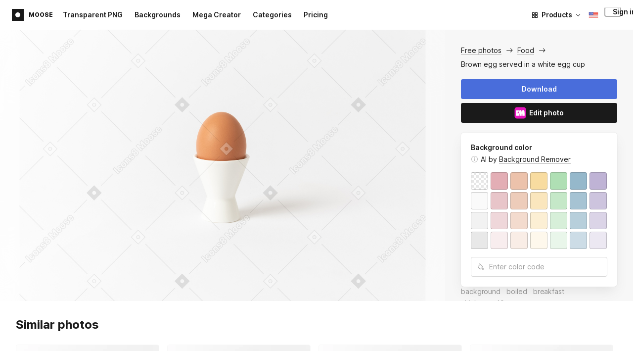

--- FILE ---
content_type: text/html;charset=UTF-8
request_url: https://icons8.com/photos/photo/brown-egg-served-in-a-white-egg-cup--5c10dd868b658800011bf7a4
body_size: 398271
content:
<!doctype html>
<html lang="en" data-n-head="%7B%22lang%22:%7B%22ssr%22:%22en%22%7D%7D">
<head>
  <title>Brown egg served in a white egg cup Photo</title><meta data-n-head="ssr" charset="utf-8"><meta data-n-head="ssr" name="viewport" content="width=device-width, initial-scale=1"><meta data-n-head="ssr" name="format-detection" content="telephone=no"><meta data-n-head="ssr" name="robots" data-hid="robots" content="noodp"><meta data-n-head="ssr" http-equiv="X-UA-Compatible" content="IE=edge, chrome=1"><meta data-n-head="ssr" name="theme-color" content="#dEc4a1"><meta data-n-head="ssr" name="description" data-hid="description" content="Brown egg served in a white egg cup free photo. Explore high-quality Food stock photos and images for free. Free download in PNG &amp; PSD formats."><meta data-n-head="ssr" name="twitter:card" data-hid="twitter:card" content="summary_large_image"><meta data-n-head="ssr" name="twitter:url" data-hid="twitter:url" content="https://icons8.com/photos/photo/brown-egg-served-in-a-white-egg-cup--5c10dd868b658800011bf7a4"><meta data-n-head="ssr" name="twitter:title" data-hid="twitter:title" content="Brown egg served in a white egg cup Photo"><meta data-n-head="ssr" name="twitter:description" data-hid="twitter:description" content="Brown egg served in a white egg cup free photo. Explore high-quality Food stock photos and images for free. Free download in PNG &amp; PSD formats."><meta data-n-head="ssr" name="twitter:image" data-hid="twitter:image" content="https://maxst.icons8.com/vue-static/moose/seo/opengraph.png"><meta data-n-head="ssr" name="og:url" data-hid="og:url" content="https://icons8.com/photos/photo/brown-egg-served-in-a-white-egg-cup--5c10dd868b658800011bf7a4"><meta data-n-head="ssr" name="og:title" data-hid="og:title" content="Brown egg served in a white egg cup Photo"><meta data-n-head="ssr" name="og:description" data-hid="og:description" content="Brown egg served in a white egg cup free photo. Explore high-quality Food stock photos and images for free. Free download in PNG &amp; PSD formats."><meta data-n-head="ssr" name="og:image" data-hid="og:image" content="https://maxst.icons8.com/vue-static/moose/seo/opengraph.png"><link data-n-head="ssr" rel="icon" type="image/png" size="16" data-hid="favicon-16" href="https://maxst.icons8.com/vue-static/moose/seo/favicon.png"><link data-n-head="ssr" rel="icon" type="image/png" size="32" data-hid="favicon-32" href="https://maxst.icons8.com/vue-static/moose/seo/favicon.png"><link data-n-head="ssr" rel="canonical" href="https://icons8.com/photos/photo/brown-egg-served-in-a-white-egg-cup--5c10dd868b658800011bf7a4"><link data-n-head="ssr" rel="alternate" hreflang="en" data-hid="alternate-en" href="https://icons8.com/photos/photo/brown-egg-served-in-a-white-egg-cup--5c10dd868b658800011bf7a4"><link data-n-head="ssr" rel="alternate" hreflang="zh" data-hid="alternate-zh" href="https://igoutu.cn/photos/photo/brown-egg-served-in-a-white-egg-cup--5c10dd868b658800011bf7a4"><link data-n-head="ssr" rel="alternate" hreflang="fr" data-hid="alternate-fr" href="https://icones8.fr/photos/photo/brown-egg-served-in-a-white-egg-cup--5c10dd868b658800011bf7a4"><link data-n-head="ssr" rel="alternate" hreflang="de" data-hid="alternate-de" href="https://icons8.de/photos/photo/brown-egg-served-in-a-white-egg-cup--5c10dd868b658800011bf7a4"><link data-n-head="ssr" rel="alternate" hreflang="it" data-hid="alternate-it" href="https://icons8.it/photos/photo/brown-egg-served-in-a-white-egg-cup--5c10dd868b658800011bf7a4"><link data-n-head="ssr" rel="alternate" hreflang="ja" data-hid="alternate-ja" href="https://icons8.jp/photos/photo/brown-egg-served-in-a-white-egg-cup--5c10dd868b658800011bf7a4"><link data-n-head="ssr" rel="alternate" hreflang="pt" data-hid="alternate-pt" href="https://icons8.com.br/photos/photo/brown-egg-served-in-a-white-egg-cup--5c10dd868b658800011bf7a4"><link data-n-head="ssr" rel="alternate" hreflang="ru" data-hid="alternate-ru" href="https://icons8.ru/photos/photo/brown-egg-served-in-a-white-egg-cup--5c10dd868b658800011bf7a4"><link data-n-head="ssr" rel="alternate" hreflang="es" data-hid="alternate-es" href="https://iconos8.es/photos/photo/brown-egg-served-in-a-white-egg-cup--5c10dd868b658800011bf7a4"><link data-n-head="ssr" rel="alternate" hreflang="ko" data-hid="alternate-ko" href="https://icons8.kr/photos/photo/brown-egg-served-in-a-white-egg-cup--5c10dd868b658800011bf7a4"><link data-n-head="ssr" rel="alternate" hreflang="x-default" data-hid="x-default-en" href="https://icons8.com/photos/photo/brown-egg-served-in-a-white-egg-cup--5c10dd868b658800011bf7a4"><link data-n-head="ssr" rel="canonical" href="https://icons8.com/photos/photo/brown-egg-served-in-a-white-egg-cup--5c10dd868b658800011bf7a4"><link data-n-head="ssr" rel="preload" href="https://photo-cdn2.icons8.com/fYWL6rOuYoA0J-DwaU5V2RE9GrRxyCCYqdELu8wGHiM/rs:fit:1606:1072/wm:1:re:0:0:0.65/wmid:moose/q:98/czM6Ly9pY29uczgu/bW9vc2UtcHJvZC5h/c3NldHMvYXNzZXRz/L3NhdGEvb3JpZ2lu/YWwvNjAxLzMxYWFh/OGE1LThhOWQtNGIz/OC05NjlkLTAzNDg4/NDMyNmQ2ZS5qcGc.jpg" as="image" fetchpriority="high" media="(max-width: 1100px)"><link rel="modulepreload" as="script" crossorigin href="https://maxst.icons8.com/_nuxt/moose/app.239cd9a73e33751c8ac0.js"><link rel="modulepreload" as="script" crossorigin href="https://maxst.icons8.com/_nuxt/moose/commons/app.cd4a8daeb49c68ca7951.js"><link rel="modulepreload" as="script" crossorigin href="https://maxst.icons8.com/_nuxt/moose/runtime.0581f58a941d80584de2.js"><link rel="modulepreload" as="script" crossorigin href="https://maxst.icons8.com/_nuxt/moose/vendors/app.139143066dad60dc110b.js"><link rel="modulepreload" as="script" crossorigin href="https://maxst.icons8.com/_nuxt/moose/49.321fabc0947afd52c164.js"><link rel="modulepreload" as="script" crossorigin href="https://maxst.icons8.com/_nuxt/moose/52.0039a134bf89029221c3.js"><link rel="modulepreload" as="script" crossorigin href="https://maxst.icons8.com/_nuxt/moose/53.bbb631fa2b2c559c3580.js"><link rel="modulepreload" as="script" crossorigin href="https://maxst.icons8.com/_nuxt/moose/45.1979c19c3a6c8df72146.js"><link rel="modulepreload" as="script" crossorigin href="https://maxst.icons8.com/_nuxt/moose/43.3a0c77874e1bd6a2fd12.js"><link rel="modulepreload" as="script" crossorigin href="https://maxst.icons8.com/_nuxt/moose/47.e3476480e3ae51c916cf.js"><link rel="modulepreload" as="script" crossorigin href="https://maxst.icons8.com/_nuxt/moose/48.31f0879bb75fd2a65d68.js"><link rel="modulepreload" as="script" crossorigin href="https://maxst.icons8.com/_nuxt/moose/41.10c432be0feb2ebe36f0.js"><link rel="modulepreload" as="script" crossorigin href="https://maxst.icons8.com/_nuxt/moose/51.b38ef884c6ac98da5c6f.js"><link rel="modulepreload" as="script" crossorigin href="https://maxst.icons8.com/_nuxt/moose/44.abb0d144c3d9dfc9759a.js"><link rel="prefetch" as="script" crossorigin href="https://maxst.icons8.com/_nuxt/moose/2.cb0f54e13b01a1a2ef46.js"><link rel="prefetch" as="script" crossorigin href="https://maxst.icons8.com/_nuxt/moose/36.44f57c3e4c41a12552d1.js"><link rel="prefetch" as="script" crossorigin href="https://maxst.icons8.com/_nuxt/moose/37.35ee4c39c271159cae23.js"><link rel="prefetch" as="script" crossorigin href="https://maxst.icons8.com/_nuxt/moose/38.e8cf0e9fc0cde9bf8159.js"><link rel="prefetch" as="script" crossorigin href="https://maxst.icons8.com/_nuxt/moose/39.bd9a7966b3e8eec76834.js"><link rel="prefetch" as="script" crossorigin href="https://maxst.icons8.com/_nuxt/moose/40.f905493b96975839264d.js"><link rel="prefetch" as="script" crossorigin href="https://maxst.icons8.com/_nuxt/moose/42.1c6fbc029508026bb699.js"><link rel="prefetch" as="script" crossorigin href="https://maxst.icons8.com/_nuxt/moose/46.094f454568c898a20b3f.js"><link rel="prefetch" as="script" crossorigin href="https://maxst.icons8.com/_nuxt/moose/50.44e5e962fa45850801a9.js"><link rel="prefetch" as="script" crossorigin href="https://maxst.icons8.com/_nuxt/moose/54.f72015784a7b47b7d6d4.js"><link rel="prefetch" as="script" crossorigin href="https://maxst.icons8.com/_nuxt/moose/i8-support-chat.a21b1bd03e76ffaf6169.js"><link rel="prefetch" as="script" crossorigin href="https://maxst.icons8.com/_nuxt/moose/moose-categories-previews.25c185d1a92d02cb6630.js"><link rel="prefetch" as="script" crossorigin href="https://maxst.icons8.com/_nuxt/moose/moose-cross-search.01853ee7752e79e6fd8c.js"><link rel="prefetch" as="script" crossorigin href="https://maxst.icons8.com/_nuxt/moose/moose-error-toast.b05367c6a75e3ec4ef19.js"><link rel="prefetch" as="script" crossorigin href="https://maxst.icons8.com/_nuxt/moose/moose-pagination.63cd90f69dfae584cc8f.js"><link rel="prefetch" as="script" crossorigin href="https://maxst.icons8.com/_nuxt/moose/moose-photo-modal.cff80dd21de4acb12985.js"><link rel="prefetch" as="script" crossorigin href="https://maxst.icons8.com/_nuxt/moose/moose-photo-modal/pages/photos/photo/_photoId/index/pages/photos/photo/_photoId/variations/_variationId.d174855f077edd13d7e8.js"><link rel="prefetch" as="script" crossorigin href="https://maxst.icons8.com/_nuxt/moose/moose-promo.c984bf223b1afabe3f53.js"><link rel="prefetch" as="script" crossorigin href="https://maxst.icons8.com/_nuxt/moose/moose-related-photos.035394377de08858381f.js"><link rel="prefetch" as="script" crossorigin href="https://maxst.icons8.com/_nuxt/moose/moose-seo-placeholder-search.ba8ac0ea1346a796ab79.js"><link rel="prefetch" as="script" crossorigin href="https://maxst.icons8.com/_nuxt/moose/moose-trending-categories.044aca6ade0fa4138ba9.js"><link rel="prefetch" as="script" crossorigin href="https://maxst.icons8.com/_nuxt/moose/pages/photos/_.55818061a810477bb35b.js"><link rel="prefetch" as="script" crossorigin href="https://maxst.icons8.com/_nuxt/moose/pages/photos/categories.f9aee0068ee6c04b64f7.js"><link rel="prefetch" as="script" crossorigin href="https://maxst.icons8.com/_nuxt/moose/pages/photos/image/_imageId/index.78708b765067486ccbe5.js"><link rel="prefetch" as="script" crossorigin href="https://maxst.icons8.com/_nuxt/moose/pages/photos/image/_imageId/s/_query.3dbc4e04659db831a199.js"><link rel="prefetch" as="script" crossorigin href="https://maxst.icons8.com/_nuxt/moose/pages/photos/index.158713006938236289d6.js"><link rel="prefetch" as="script" crossorigin href="https://maxst.icons8.com/_nuxt/moose/pages/photos/models/_model.0b9de8afd33cfabb5980.js"><link rel="prefetch" as="script" crossorigin href="https://maxst.icons8.com/_nuxt/moose/pages/photos/photo/_photoId/index.95cf04baf28d0f83dd90.js"><link rel="prefetch" as="script" crossorigin href="https://maxst.icons8.com/_nuxt/moose/pages/photos/photo/_photoId/variations/_variationId.fbd82800ac9f2883ca9d.js"><link rel="prefetch" as="script" crossorigin href="https://maxst.icons8.com/_nuxt/moose/pages/photos/photographers/_photographer.025f306234d6a3e6c90d.js"><link rel="prefetch" as="script" crossorigin href="https://maxst.icons8.com/_nuxt/moose/pages/photos/pricing/_slug.4be9729fa86d8b7b17d7.js"><link rel="prefetch" as="script" crossorigin href="https://maxst.icons8.com/_nuxt/moose/pages/photos/s/_query.7ad6736d0875aacf1ac0.js"><link rel="prefetch" as="script" crossorigin href="https://maxst.icons8.com/_nuxt/moose/pages/photos/s/file.a1331a7a8c6214aaebbc.js"><link rel="prefetch" as="script" crossorigin href="https://maxst.icons8.com/_nuxt/moose/pages/photos/t/_query.d7e438168a3090ebf689.js"><link rel="prefetch" as="script" crossorigin href="https://maxst.icons8.com/_nuxt/moose/pages/server_status.38e4ce1ffbe292c65aa8.js"><link rel="prefetch" as="script" crossorigin href="https://maxst.icons8.com/_nuxt/moose/sentry.177ea714c8f152220f15.js"><link rel="prefetch" as="script" crossorigin href="https://maxst.icons8.com/_nuxt/moose/shutterstock-ads.6af478214ea241e473ee.js"><link rel="prefetch" as="script" crossorigin href="https://maxst.icons8.com/_nuxt/moose/vendors/i8-footer.99881cc99d12f7029715.js"><link rel="prefetch" as="script" crossorigin href="https://maxst.icons8.com/_nuxt/moose/vendors/i8-header.e69055456924eed84362.js"><link rel="prefetch" as="script" crossorigin href="https://maxst.icons8.com/_nuxt/moose/vendors/moose-photo-modal/pages/photos/photo/_photoId/index/pages/photos/photo/_photoId/variations/_/5620933f.3c5714f15495d4ed8264.js"><link rel="prefetch" as="script" crossorigin href="https://maxst.icons8.com/_nuxt/moose/vendors/sentry.1c4892e29a531d90de5f.js"><style data-vue-ssr-id="b2037a0c:0,ee8a15ac:0,aefcc5ac:0 0d744138:0,35e70055:0,0fa49abf:0,06a4a251:0,e3f8b136:0,4b08f5ee:0,a8318d26:0,134a5cca:0,7b2c8db3:0,95fe81b0:0,f255e7fe:0,5ff13c4a:0,951268c0:0,94c5319a:0,86600210:0,32e50426:0,dbd8b0b4:0,2123d1bf:0,bca0ff22:0,57350eef:0,3f9d1603:0,7be100e5:0,36e54357:0,0f646516:0,50102cde:0,19f9fd71:0,10b654d8:0,23a69dbc:0,a17799fe:0,320e806e:0,710dba04:0,56c49ba3:0,5f528eec:0,5747f778:0,5046ea44:0,71714b9e:0,7c205daa:0,2a3fefac:0,3f99ee82:0,9597a33a:0,24b77c7e:0,64dafc10:0,2a5c1156:0,7d50b5bc:0,bfbf40d6:0,20bcfd93:0,29972a98:0,a1f3d634:0,18473c04:0,b7675444:0,70406ab6:0,4042e696:0,244e942e:0,4cc8ecd4:0,1329f908:0,54c4b8da:0,48599d46:0">@keyframes spin{0%{transform:rotate(0deg)}to{transform:rotate(1turn)}}@font-face{font-display:swap;font-family:"Inter";font-style:normal;font-weight:100 900;src:url(https://maxst.icons8.com/_nuxt/moose/fonts/Inter-VariableFont.f065685.woff2) format("woff2-variations")}body{color:#000;font-family:Inter,-apple-system,BlinkMacSystemFont,"Helvetica Neue","Segoe UI","Fira Sans",Roboto,Oxygen,Ubuntu,"Droid Sans",Arial,sans-serif;font-size:16px;line-height:1.5;margin:0;padding:0}*,:after,:before{box-sizing:border-box}:focus{outline:none}
.i8-social-login{display:flex;margin:0 -8px}.i8-social-login__link{background:var(--social-login-links-background,var(--c-transparent-black_100));border-radius:4px;border-radius:var(--social-login-links-radius,4px);cursor:pointer;display:flex;flex:1;justify-content:center;margin:0 8px;padding:.625rem;padding:var(--social-login-links-padding,.625rem);transition:all .2s ease-out}.i8-social-login__link:hover{background:var(--social-login-links-background-hover,var(--c-transparent-black_200))}.i8-social-login__link:active{background:var(--social-login-links-background-active,var(--c-transparent-black_300));transform:scale(.975);transform:var(--button-active-transform,scale(.975))}.i8-social-login__link svg{background-size:cover;display:block;height:1.25rem;height:var(--social-login-icon-size,1.25rem);margin:auto;width:1.25rem;width:var(--social-login-icon-size,1.25rem)}.i8-social-login__icon{margin:auto}.i8-auth-button[data-v-5b1cb82c]{--button-background:var(--c-black_900);--button-background-color-hover:var(--c-black_800);--button-background-color-active:var(--c-black_900);--button-color:#fff;display:block;width:100%}.i8-login-form{max-width:100%;max-width:var(--login-form-max-width,100%)}.i8-login-form__title{font-size:1.5rem;font-size:var(--login-form-title-fontsize,1.5rem);font-weight:700;font-weight:var(--login-form-title-fontweight,700);letter-spacing:-.005em;line-height:2rem;line-height:var(--login-form-title-lineheight,2rem);margin-bottom:24px}.i8-login-form__social{margin-bottom:24px}.i8-login-form__desc{font-size:14px;font-size:var(--font-sm,14px);letter-spacing:-.006em;line-height:20px;line-height:var(--ui-14-line-height,20px);margin-bottom:16px}.i8-login-form__group,.i8-login-form__reset{margin-bottom:24px}.i8-login-form__submit{--button-background:var(--c-black_900);--button-background-color-hover:var(--c-black_800);--button-background-color-active:var(--c-black_900);--button-color:#fff;display:block;width:100%}.i8-auth-forms__checkbox[data-v-8f965ae2]{--checkbox-checked-background:var(--c-black_900);--checkbox-checked-background-hover:var(--c-black_800);--checkbox-checked-background-active:var(--c-black_900)}.i8-auth-forms__checkbox[data-v-8f965ae2]:not(:last-child){margin-bottom:16px}.i8-register-form{max-width:100%;max-width:var(--login-form-max-width,100%)}.i8-register-form__title{font-size:1.5rem;font-size:var(--register-form-title-font-size,1.5rem);font-weight:700;font-weight:var(--register-form-title-font-weight,700);letter-spacing:-.005em;line-height:2rem;line-height:var(--register-form-title-line-height,2rem);margin-bottom:24px}.i8-register-form__social{margin-bottom:24px}.i8-register-form__desc{font-size:14px;font-size:var(--font-sm,14px);letter-spacing:-.006em;line-height:20px;line-height:var(--ui-14-line-height,20px);margin-bottom:16px}.i8-register-form__group,.i8-register-form__reset{margin-bottom:24px}.i8-register-form__submit{--button-background:var(--c-black_900);--button-background-color-hover:var(--c-black_800);--button-background-color-active:var(--c-black_900);--button-color:#fff;display:block;width:100%}@media screen and (min-width:1024px){.cf-turnstile[data-v-761b835a]{height:2.5rem;transform:scale(.6153846154);transform-origin:top right}}.i8-auth-form{grid-column-gap:0;color:#1a1a1a;color:var(--c-black_900,#1a1a1a);display:grid;grid-template-columns:none;height:100%;width:100%}@media screen and (min-width:768px){.i8-auth-form{height:584px}}.i8-auth-form__block{min-height:auto;min-width:100%;width:100%}.i8-auth-form__benefits{height:100%;margin-left:2rem;max-width:369px;max-width:var(--auth-modal-forms-max-width,369px);width:100%}.i8-auth-form__slides{display:none}.i8-auth-form__forms-wrapper{max-width:100%;max-width:var(--auth-modal-forms-max-width,100%);width:100%;width:var(--auth-modal-forms-width,100%)}.i8-auth-form__forms-wrapper .i8-tab--active{font-weight:600}.i8-auth-form__tabs{margin-bottom:40px;position:relative}.i8-auth-form__tabs .i8-tab__inner{border-bottom:none!important}.i8-auth-form__tabs-underline{background:#000;bottom:-1px;content:"";height:1px;left:0;position:absolute;transition:all .4s ease;width:0;will-change:width,left}@media screen and (min-width:1024px){.i8-auth-form{grid-column-gap:var(--spacer-lg);grid-template-columns:1fr 1fr}.i8-auth-form__block{min-height:450px}.i8-auth-form__slides{align-items:center;display:flex;justify-content:flex-end}.i8-auth-form__forms-wrapper{max-width:369px;max-width:var(--auth-modal-forms-max-width,369px)}}.i8-auth-forms__title{font:var(--font-h2);margin:0}.i8-auth-forms__text{font:var(--font-ui-14-regular);margin-top:1rem!important}.i8-auth-forms__input{--text-input-width:100%;--text-input-error-message-position:static;margin-top:1rem;width:100%}.i8-auth-forms__input--single{margin-top:2rem}.i8-auth-forms__input.i8-text-input--error{margin-bottom:1rem}.i8-auth-forms__action-btn{margin-top:1.5rem}.i8-auth-modal .i8-modal{--modal-padding:0 1.75rem;--modal-width:100%;box-sizing:border-box;max-width:100%}.i8-auth-modal .i8-modal .i8-modal__content{height:100%;overflow-x:hidden;padding:1.25rem 0}@media screen and (max-width:768px){.i8-auth-modal .i8-modal{--modal-max-height:100vh;height:100%;max-height:100%}}@media screen and (min-width:768px){.i8-auth-modal .i8-modal{--modal-width:80%;border-radius:.25rem;max-width:52.125rem}}@media screen and (min-width:1024px){.i8-auth-modal .i8-modal{--modal-padding:0}.i8-auth-modal .i8-modal .i8-modal__content{padding:2rem 0}}@media screen and (max-width:768px){.i8-auth-modal .i8-modal__button--close{border:none;left:auto;right:9px;top:1rem}}.fade-scale-enter-active,.fade-scale-leave-active{transition:all .3s ease}.fade-scale-enter-to,.fade-scale-leave{opacity:1;transform:scale(1)}.fade-scale-enter,.fade-scale-leave-to{opacity:0;transform:scale(.95)}.i8-complete-registration-form{grid-column-gap:0;display:inline-grid;grid-template-columns:none;height:100%;width:100%}.i8-complete-registration-form__picture{display:none}.i8-complete-registration-form__form{align-items:center;display:flex}@media screen and (min-width:768px){.i8-complete-registration-form{height:min(584px,80vh)}}@media screen and (min-width:1024px){.i8-complete-registration-form{grid-column-gap:var(--spacer-lg);grid-template-columns:1fr 1fr}.i8-complete-registration-form__picture{display:flex;min-height:33.75rem}.i8-complete-registration-form__form{max-width:369px;max-width:var(--auth-modal-forms-max-width,369px)}}.i8-auth-benefits[data-v-6db5b9a4]{background:var(--c-black_100);border-radius:4px;display:flex;flex-direction:column;overflow:hidden}.i8-auth-benefits__image[data-v-6db5b9a4]{height:23rem;position:relative}.i8-auth-benefits__icons--with-asset[data-v-6db5b9a4]{--icons-rocket-umbrella-translate:40px,-110px}.i8-auth-benefits__icons-asset-container[data-v-6db5b9a4]{align-items:center;background:#fff;border-radius:50%;box-shadow:0 0 1px rgba(96,96,96,.31),0 12px 24px rgba(96,96,96,.15);display:flex;height:6.25rem;justify-content:center;left:50%;margin:0;position:absolute;top:50%;transform:translate(-50%,-50%);width:6.25rem}.i8-auth-benefits__photos[data-v-6db5b9a4]{--layer-0:100px;--layer-1:170px}.i8-auth-benefits__photos-asset-default>[data-v-6db5b9a4],.i8-auth-benefits__photos>[data-v-6db5b9a4]{background-position:bottom;background-repeat:no-repeat;background-size:100%;position:absolute}.i8-auth-benefits__photos-rect[data-v-6db5b9a4]{border-radius:.25rem;height:calc(4rem + 1px);width:5.75rem}.i8-auth-benefits__photos-asset[data-v-6db5b9a4]{align-items:center;bottom:0;display:flex;justify-content:center;left:90px;position:absolute;right:90px;top:0}.i8-auth-benefits__photos-asset>[data-v-6db5b9a4]{max-width:11.75rem}.i8-auth-benefits__photos-0[data-v-6db5b9a4]{background-image:url(https://goodies.icons8.com/web/common/auth/photos_0.webp);bottom:var(--layer-1);height:5.125rem;right:2px;width:5.75rem}.i8-auth-benefits__photos-1[data-v-6db5b9a4]{background-image:url(https://goodies.icons8.com/web/common/auth/photos_1.webp);bottom:var(--layer-0);height:5rem;right:5px;width:4.5rem}.i8-auth-benefits__photos-2[data-v-6db5b9a4]{background-image:url(https://goodies.icons8.com/web/common/auth/photos_2.webp);bottom:var(--layer-1);height:5rem;left:-3px;width:3.875rem}.i8-auth-benefits__photos-3[data-v-6db5b9a4]{background-image:url(https://goodies.icons8.com/web/common/auth/photos_3.webp);bottom:var(--layer-0);height:6.5rem;left:0;width:5rem}.i8-auth-benefits__photos-4[data-v-6db5b9a4]{background-image:url(https://goodies.icons8.com/web/common/auth/photos_4.webp);bottom:var(--layer-1);height:5.5rem;left:85px;width:6.125rem}.i8-auth-benefits__photos-5[data-v-6db5b9a4]{background-image:url(https://goodies.icons8.com/web/common/auth/photos_5.webp);bottom:var(--layer-0);height:5rem;left:94px;width:5.25rem}.i8-auth-benefits__photos-6[data-v-6db5b9a4]{background-image:url(https://goodies.icons8.com/web/common/auth/photos_6.webp);bottom:var(--layer-1);height:5rem;right:95px;width:4.75rem}.i8-auth-benefits__photos-7[data-v-6db5b9a4]{background-image:url(https://goodies.icons8.com/web/common/auth/photos_7.webp);bottom:var(--layer-0);height:5.25rem;right:101px;width:4rem}.i8-auth-benefits__vectors-rect[data-v-6db5b9a4]{background-position:0;background-repeat:no-repeat;border-radius:7px;height:12rem;position:absolute;width:8.625rem}.i8-auth-benefits__vectors-0[data-v-6db5b9a4]{background-color:#e4edff;background-image:url(https://goodies.icons8.com/web/common/auth/vectors_cups.webp);background-position:14px 26px;background-size:auto 80%;bottom:4.375rem;right:-5.25rem}.i8-auth-benefits__vectors-1[data-v-6db5b9a4]{background-color:#ffe7e7;background-image:url(https://goodies.icons8.com/web/common/auth/vectors_drink.webp);background-position:50%;background-size:102px;bottom:1rem;right:5.5rem;transform:rotate(14deg);transform-origin:bottom right}.i8-auth-benefits__vectors-2[data-v-6db5b9a4]{background-color:#daf0f7;background-image:url(https://goodies.icons8.com/web/common/auth/vectors_eye.webp);background-size:100%}.i8-auth-benefits__vectors-asset-wrap[data-v-6db5b9a4]{align-items:center;bottom:6rem;display:flex;height:12rem;left:2.75rem;position:absolute;transform:rotate(-8deg);width:8.625rem}.i8-auth-benefits__vectors-asset[data-v-6db5b9a4]{background:#fff;border-radius:8px;box-shadow:0 0 1px rgba(96,96,96,.31),0 12px 24px -6px rgba(96,96,96,.15)}.i8-auth-benefits__music[data-v-6db5b9a4]{background-image:url(https://goodies.icons8.com/web/common/auth/music.webp);background-repeat:no-repeat;background-size:cover;height:23rem}.i8-auth-benefits__music-asset[data-v-6db5b9a4]{background:inherit;height:8.125rem;left:119px;margin:0;position:absolute;top:7.125rem;width:8.125rem}.i8-auth-benefits__design-tools[data-v-6db5b9a4]{background-image:url(https://goodies.icons8.com/web/common/auth/design_tools.webp);background-repeat:no-repeat;background-size:cover;height:23rem}.i8-auth-benefits__title[data-v-6db5b9a4]{font:var(--font-h3);margin:2.5rem 0 .5rem;text-align:center}.i8-auth-benefits__items[data-v-6db5b9a4]{font:var(--font-ui-14-regular);margin:0 1rem .5rem;text-align:center}.i8-auth-benefits__items p[data-v-6db5b9a4]{margin:initial}.i8-auth-benefits__items p+p[data-v-6db5b9a4]{margin-top:.5rem}.i8-auth-benefits__nav[data-v-6db5b9a4]{display:flex;justify-content:center;margin-bottom:40px;margin-top:auto}.i8-auth-benefits__nav>svg[data-v-6db5b9a4]{cursor:pointer;height:1rem;padding:.375rem;width:1rem}
.intercom-cta[data-v-1dc5c933]{align-items:center;background:#1fb141;border:none;border-radius:50%;bottom:20px;box-shadow:0 1px 6px 0 rgba(0,0,0,.06),0 2px 32px 0 rgba(0,0,0,.16);cursor:pointer;display:flex;height:3rem;justify-content:center;position:fixed;right:20px;width:3rem;z-index:2147483000}.with-corner-ad[data-v-1dc5c933]{right:240px}.nuxt-progress{background-color:#5ca3fd;height:2.5px;left:0;opacity:1;position:fixed;right:0;top:0;transition:width .1s,opacity .4s;width:0;z-index:999999}.nuxt-progress.nuxt-progress-notransition{transition:none}.nuxt-progress-failed{background-color:red}
/*! normalize.css v8.0.1 | MIT License | github.com/necolas/normalize.css */html{-webkit-text-size-adjust:100%;line-height:1.15}main{display:block}h1{font-size:2em;margin:.67em 0}hr{box-sizing:content-box;height:0;overflow:visible}pre{font-family:monospace,monospace;font-size:1em}a{background-color:transparent}abbr[title]{border-bottom:none;text-decoration:underline;-webkit-text-decoration:underline dotted;text-decoration:underline dotted}b,strong{font-weight:bolder}code,kbd,samp{font-family:monospace,monospace;font-size:1em}small{font-size:80%}sub,sup{font-size:75%;line-height:0;position:relative;vertical-align:baseline}sub{bottom:-.25em}sup{top:-.5em}img{border-style:none}button,input,optgroup,select,textarea{font-family:inherit;font-size:100%;line-height:1.15;margin:0}button,input{overflow:visible}button,select{text-transform:none}[type=button],[type=reset],[type=submit],button{-webkit-appearance:button}[type=button]::-moz-focus-inner,[type=reset]::-moz-focus-inner,[type=submit]::-moz-focus-inner,button::-moz-focus-inner{border-style:none;padding:0}[type=button]:-moz-focusring,[type=reset]:-moz-focusring,[type=submit]:-moz-focusring,button:-moz-focusring{outline:1px dotted ButtonText}fieldset{padding:.35em .75em .625em}legend{box-sizing:border-box;color:inherit;display:table;max-width:100%;padding:0;white-space:normal}progress{vertical-align:baseline}textarea{overflow:auto}[type=checkbox],[type=radio]{box-sizing:border-box;padding:0}[type=number]::-webkit-inner-spin-button,[type=number]::-webkit-outer-spin-button{height:auto}[type=search]{-webkit-appearance:textfield;outline-offset:-2px}[type=search]::-webkit-search-decoration{-webkit-appearance:none}::-webkit-file-upload-button{-webkit-appearance:button;font:inherit}details{display:block}summary{display:list-item}[hidden],template{display:none}:root{--font-family-primary:"Roboto",serif;--font-family-secondary:"Raleway",sans-serif;--font-family-legacy:"Inter",sans-serif}@media(min-width:1024px){:root{--h1-font-size:2.5rem;--h2-font-size:1.5rem;--h3-font-size:1.125rem;--h4-font-size:0.875rem;--h1-line-height:48px}}:root{--c-white:#fff;--c-transparent-black_100:rgba(0,0,0,.03);--c-transparent-black_200:rgba(0,0,0,.08);--c-transparent-black_300:rgba(0,0,0,.15);--c-transparent-black_400:rgba(0,0,0,.26);--c-transparent-black_500:rgba(0,0,0,.4);--c-transparent-black_600:rgba(0,0,0,.55);--c-transparent-black_700:rgba(0,0,0,.7);--c-transparent-black_800:rgba(0,0,0,.8);--c-transparent-black_900:rgba(0,0,0,.9);--c-black_100:#f7f7f7;--c-black_200:#ebebeb;--c-black_300:#d9d9d9;--c-black_400:#bdbdbd;--c-black_500:#999;--c-black_600:#737373;--c-black_700:#4d4d4d;--c-black_800:#333;--c-black_900:#1a1a1a;--c-green_100:#e7f9eb;--c-green_200:#c3efcd;--c-green_300:#88dd9f;--c-green_400:#47d16c;--c-green_500:#1fb141;--c-green_600:#189a2e;--c-green_700:#0d731e;--c-green_800:#085e16;--c-green_900:#04490f;--c-red_100:#ffe3e3;--c-red_200:#ffbdbd;--c-red_300:#ff9b9b;--c-red_400:#f86a6a;--c-red_500:#ef4e4e;--c-red_600:#e12d39;--c-red_700:#cf1124;--c-red_800:#ab091e;--c-red_900:#8a041a;--c-yellow_100:#fffbea;--c-yellow_200:#fff3c4;--c-yellow_300:#fce588;--c-yellow_400:#fadb5f;--c-yellow_500:#f7c948;--c-yellow_600:#f0b429;--c-yellow_700:#de911d;--c-yellow_800:#cb6e17;--c-yellow_900:#b44d12;--c-blue_100:#e6f6ff;--c-blue_200:#bae3ff;--c-blue_300:#7cc4fa;--c-blue_400:#47a3f3;--c-blue_500:#2186eb;--c-blue_600:#0967d2;--c-blue_700:#0552b5;--c-blue_800:#03449e;--c-blue_900:#01337d;--c-body:var(--c-white);--c-text:var(--c-black_900);--spacer-2xs:0.25rem;--spacer-xs:0.5rem;--spacer-sm:1rem;--spacer-base:1.5rem;--spacer-lg:2rem;--spacer-xl:2.5rem;--spacer-2xl:5rem;--spacer-3xl:10rem;--font-family-primary:Inter,apple-system,BlinkMacSystemFont,Helvetica Neue,Segoe UI,Fira Sans,Roboto,Oxygen,Ubuntu,Droid Sans,Arial,sans-serif;--font-family-secondary:Inter,apple-system,BlinkMacSystemFont,Helvetica Neue,Segoe UI,Fira Sans,Roboto,Oxygen,Ubuntu,Droid Sans,Arial,sans-serif;--font-light:300;--font-normal:400;--font-medium:500;--font-semibold:600;--font-bold:700;--font-extra-bold:800;--font-extra-extra-bold:900;--font-2xs:0.625rem;--font-xs:0.75rem;--font-sm:0.875rem;--font-base:1rem;--font-lg:1.125rem;--font-xl:1.5rem;--h1-font-size:2rem;--h2-font-size:1.5rem;--h3-font-size:1rem;--h4-font-size:0.875rem;--h5-font-size:0.75rem;--h6-font-size:0.75rem;--h1-line-height:40px;--h2-line-height:32px;--h3-line-height:24px;--h4-line-height:20px;--p-line-height:24px;--ui-14-line-height:20px;--font-h1:var(--font-h1-weight,900) var(--font-h1-size,2rem)/var(--font-h1-line-height,40px) var(--font-h1-family,var(--font-family-primary));--font-h2:var(--font-h2-weight,700) var(--font-h2-size,1.5rem)/var(--font-h2-line-height,32px) var(--font-h2-family,var(--font-family-primary));--font-h3:var(--font-h3-weight,700) var(--font-h3-size,1rem)/var(--font-h3-line-height,24px) var(--font-h3-family,var(--font-family-primary));--font-h4:var(--font-h4-weight,700) var(--font-h4-size,0.875rem)/var(--font-h4-line-height,20px) var(--font-h4-family,var(--font-family-primary));--font-p:var(--font-p-weight,400) var(--font-p-size,var(--font-base))/var(--font-p-line-height,var(--p-line-height)) var(--font-p-family,var(--font-family-primary));--font-ui-14-regular:var(--font-ui-14-regular-weight,400) var(--font-ui-14-regular-size,var(--font-sm))/var(--font-ui-14-regular-line-height,var(--ui-14-line-height)) var(--font-ui-14-regular-family,var(--font-family-primary))}@media(min-width:1024px){:root{--h1-font-size:2.5rem;--h2-font-size:1.5rem;--h3-font-size:1.125rem;--h4-font-size:0.875rem;--font-h1-size:2.5rem;--font-h2-size:1.5rem;--font-h3-size:1.125rem;--font-h4-size:0.875rem;--h1-line-height:48px;--font-h1-line-height:48px}}@font-face{font-display:swap;font-family:"Inter";font-style:normal;font-weight:100 900;src:url(https://maxst.icons8.com/_nuxt/moose/fonts/Inter-VariableFont.f065685.woff2) format("woff2-variations")}*{font-family:Inter,apple-system,BlinkMacSystemFont,"Helvetica Neue","Segoe UI","Fira Sans",Roboto,Oxygen,Ubuntu,"Droid Sans",Arial,sans-serif}.center{align-items:center;display:flex;justify-content:center}@media(min-width:1024px){.mobile-only{display:none!important}}@media(max-width:1023px){.desktop-only{display:none!important}}.fade-enter-active,.fade-leave-active{transition:opacity .2s ease-out}.fade-enter,.fade-leave-to{opacity:0}.fade-smooth-enter-active,.fade-smooth-leave-active{transition:opacity .8s ease-out}.fade-smooth-enter,.fade-smooth-leave-to{opacity:0}.slide-fade-enter-active,.slide-fade-leave-active{transition:all .3s cubic-bezier(.3,.76,.27,1)}.slide-fade-enter{opacity:0;transform:translateY(20px)}.slide-fade-enter-to{opacity:1}.slide-fade-leave-to{opacity:0;transform:translateY(-20px)}@keyframes fade-show{0%{opacity:1}50%{opacity:.5}to{opacity:1}}@keyframes move-bbox{0%{transform:translate(20vh,10vh)}16%{transform:translate(50vh,10vh)}32%{transform:translate(80vh,10vh)}33%{transform:translate(20vh,30vh)}50%{transform:translate(50vh,30vh)}66%{transform:translate(80vh,30vh)}67%{transform:translate(20vh,50vh)}84%{transform:translate(50vh,50vh)}99%{transform:translate(80vh,50vh)}}@keyframes spin{0%{transform:rotate(0deg)}to{transform:rotate(1turn)}}.i8-header-logo .icon{height:24px!important;position:relative;width:24px!important}.i8-header-logo .icon svg{position:relative}.i8-header .i8-user-pic{line-height:24px!important}@media(min-width:1024px){.i8-header .i8-user-pic{line-height:32px!important}}.i8-header .i8-dropdown__content{background:#fff!important}.i8-header .i8-dropdown__content .text{color:#000}.i8-header .i8-header__content{background:#fff;border:none}.i8-header .i8-header__content .i8-header__login{align-items:center;line-height:32px}.i8-header .wrap{font-weight:400!important}.i8-header .wrap .text__chosen{font-weight:600}.i8-header .i8-dropdown-item:focus,.i8-header .i8-dropdown-item:hover{background:rgba(0,0,0,.03)!important}.i8-header .i8-dropdown__label:focus:not(.i8-dropdown__label--is-open),.i8-header .i8-dropdown__label:hover:not(.i8-dropdown__label--is-open){background:rgba(0,0,0,.03)}.i8-header .i8-dropdown__label:active:not(.i8-dropdown__label--is-open){background:rgba(0,0,0,.08)}.i8-header a[href="/photos/christmas"]:before{content:url("data:image/svg+xml;charset=utf-8,%3Csvg xmlns='http://www.w3.org/2000/svg' width='16' height='16' fill='none'%3E%3Cpath fill='%231FB141' d='M7.5.629 3.04 7h1.804l-2.828 5H7v2h1v-2h5l-.441-.754L10.063 7h1.898L7.5.629Zm0 1.746L10.04 6H8.312l2.937 5H3.734l2.82-5H4.962L7.5 2.375Z'/%3E%3C/svg%3E");display:block;height:18px;margin:4px 2px 0 0;width:18px}@media(max-width:1023px){.i8-header a[href="/photos/christmas"]:before{left:96px;margin:3px 0 0;position:absolute}}h1,h2,h3,h4,h5{margin:0;padding:0}.header2,.header3,.header4{font-weight:700}.header1{font-size:32px;font-weight:900;line-height:40px}@media(min-width:450px){.header1{font-size:40px;line-height:48px}}.header2{font-size:24px;line-height:32px}.header3{font-size:18px;line-height:24px}.header4{font-size:14px;line-height:24px}.text4{font-size:14px;line-height:20px}p{font-size:16px;line-height:24px;margin:0}.link{border-bottom:none;color:#1a1a1a;cursor:pointer;text-decoration:underline;-webkit-text-decoration:underline rgba(26,26,26,.26);text-decoration:underline rgba(26,26,26,.26);text-decoration-thickness:1px;text-underline-position:under;transition:all .2s ease-out}.link:hover{text-decoration:underline;-webkit-text-decoration:underline solid rgba(26,26,26,.6);text-decoration:underline solid rgba(26,26,26,.6);-webkit-text-decoration:1px underline rgba(26,26,26,.6);text-decoration:1px underline rgba(26,26,26,.6);text-decoration-thickness:1px}.link :focus,.link:active{text-decoration:underline;-webkit-text-decoration:underline solid #1a1a1a;text-decoration:underline solid #1a1a1a;-webkit-text-decoration:1px underline #1a1a1a;text-decoration:1px underline #1a1a1a;text-decoration-thickness:1px}a{-webkit-text-decoration:none;text-decoration:none}a,a:visited{color:#1a1a1a}.light{font-weight:300}.normal{font-weight:400}.semi-bold{font-weight:600}.bold{font-weight:700}.extra-bold{font-weight:800}.black{font-weight:900}body{color:#1a1a1a!important;font-family:"Inter","Helvetica Neue","Segoe UI","Fira Sans",Roboto,Oxygen,Ubuntu,"Droid Sans","Arial",sans-serif!important;font-size:14px!important;line-height:20px!important;margin:0;padding:0}@media(min-width:769px){.custom-scroll{scrollbar-color:rgba(0,0,0,.08);scrollbar-width:thin}.custom-scroll::-webkit-scrollbar{height:6px;width:6px}.custom-scroll::-webkit-scrollbar-thumb{background-color:rgba(0,0,0,.08);border-radius:6px}}*,:after,:before{box-sizing:border-box}:focus{outline:none}.font-small{font-size:12px;line-height:16px}.content-page{padding:32px 32px 56px}@media(max-width:400px){.content-page{padding:20px 20px 56px}}.content-page .pagination{margin-top:24px}@media(max-width:400px){.content-page .pagination{margin-top:16px}}ul{list-style:none;margin:0;padding-left:0}section.content{grid-gap:86px;display:grid;gap:86px;grid-template-columns:140px 1fr}section.content.no-categories{display:block}@media(max-width:768px){section.content{gap:0;grid-template-columns:1fr}section.content aside{display:none}section.content main{margin-left:-8px;margin-right:-8px}}.footer{--background:#f7f7f7!important}.align-center{align-items:center}.d-flex,.seo-block{display:flex}.seo-block{flex-direction:column;gap:12px;margin-bottom:16px;max-width:912px}.seo-block-line{border-right:1px solid rgba(0,0,0,.08);max-width:calc(100% - 380px);padding-right:32px}@media(max-width:768px){.seo-block-line{max-width:none}}.seo-block-header{font-size:24px;font-weight:700;letter-spacing:-.12px;line-height:32px}.seo-block-text{color:rgba(0,0,0,.55);font-size:14px;font-weight:400;letter-spacing:-.084px;line-height:20px}
.i8-header[data-v-fba9a0ae]{--i8-header-elements-gap:.75rem;--i8-header-color:var(--c-black_900,#1a1a1a);--i8-header-content-padding:1.25rem;--i8-header-control-radius:4px;--i8-header-height:60px;--i8header-control-hover-background:rgba(0,0,0,.04);color:#1a1a1a;color:var(--i8-header-color);position:relative;z-index:500}@media screen and (min-width:1024px){.i8-header[data-v-fba9a0ae]{--i8-header-elements-gap:1.75rem;--i8-header-content-padding:.875rem 1.5rem}}.i8-header.has-dropdown[data-v-fba9a0ae],.i8-header.mobile-open[data-v-fba9a0ae]{background:#fff}.i8-header__content[data-v-fba9a0ae]{align-items:stretch;display:flex;gap:var(--i8-header-elements-gap);max-height:3.75rem;padding:var(--i8-header-content-padding)}.i8-header__links[data-v-fba9a0ae]{flex-grow:1;margin-left:.5rem}.i8-header__controls[data-v-fba9a0ae]{display:flex;margin-left:auto}.i8-header__products-trigger[data-v-fba9a0ae]{display:none;margin-left:auto;margin-right:-.5rem}@media screen and (min-width:1024px){.i8-header--product .i8-header__products-trigger[data-v-fba9a0ae]{display:block}}.i8-header__language[data-v-fba9a0ae]{--dropdown-height:1.25rem;margin-left:auto}@media screen and (min-width:1024px){.i8-header__language[data-v-fba9a0ae]{--dropdown-height:2rem}}.i8-header__login[data-v-fba9a0ae]{display:none!important}@media screen and (min-width:1024px){.i8-header__login[data-v-fba9a0ae]{display:flex!important}}.i8-header__burger[data-v-fba9a0ae]{align-self:center;display:block}@media screen and (min-width:1024px){.i8-header__burger[data-v-fba9a0ae]{display:none}}.i8-header__mobile-nav[data-v-fba9a0ae]{display:none}@media screen and (max-width:1024px){.i8-header__mobile-nav.is-open[data-v-fba9a0ae]{display:block}}
.i8-header-logo[data-v-425e4c3a]{align-items:center;color:var(--i8-header-color);display:flex;font-size:12px;font-weight:800;line-height:1;-webkit-text-decoration:none;text-decoration:none;text-transform:uppercase}.i8-header-logo .icon[data-v-425e4c3a]{display:block;height:18px;width:18px}.i8-header-logo[data-v-425e4c3a] svg{fill:#1fb141;fill:var(--i8-header-logo-fill,#1fb141);display:block;height:100%;width:100%}.i8-header-logo .text[data-v-425e4c3a]{margin-left:10px;text-transform:uppercase}
.i8-header-nav[data-v-1bd97baf]{--i8-header-navlink-color:var(--i8-header-link-color,var(--i8-header-color));align-items:normal;overflow:hidden}.i8-header-nav--has-active-dropdown[data-v-1bd97baf]{overflow:visible}.i8-header-nav__link[data-v-1bd97baf]{align-items:center;border-radius:var(--i8-header-control-radius);color:var(--i8-header-navlink-color);display:flex;font:var(--font-ui-14-regular);font-weight:600;gap:4px;padding:0 .75rem;-webkit-text-decoration:none;text-decoration:none;transition:background-color .1s ease;white-space:nowrap}.i8-header-nav__link[data-v-1bd97baf]:hover{background-color:var(--i8header-control-hover-background)}.i8-header-nav__link.is-pricing[data-v-1bd97baf]{margin-left:auto}.i8-header-nav__link.is-hidden[data-v-1bd97baf]{display:none}.i8-header-nav__link.is-overflow[data-v-1bd97baf]{opacity:0;pointer-events:none;position:absolute}.i8-header-nav__link--more[data-v-1bd97baf]{font-weight:400;height:28px;padding:0 8px}.i8-header-nav__more[data-v-1bd97baf]{--dropdown-content-width:fit-content}.i8-header-nav__more.is-transparent[data-v-1bd97baf]{opacity:0}.i8-header-nav__more[data-v-1bd97baf] .i8-dropdown__wrap{position:static}.i8-header-nav__more[data-v-1bd97baf] .i8-dropdown__content{min-width:140px;transform:translateX(-40px)}.i8-header-nav__more[data-v-1bd97baf] .i8-dropdown__label{font-size:14px;font-weight:600;line-height:1}.i8-header-nav__dropdown.is-overflow[data-v-1bd97baf]{opacity:0;pointer-events:none;position:absolute}.i8-navigation[data-v-1bd97baf]{display:none}@media screen and (min-width:1024px){.i8-navigation[data-v-1bd97baf]{display:flex}}
.i8-dropdown{cursor:pointer;display:inline-block;display:var(--dropdown-display,inline-block);outline:none;position:var(--dropdown-position);z-index:11;z-index:var(--dropdown-z-index,11)}.i8-dropdown__label{align-items:center;align-items:var(--dropdown-label-align-items,center);border-radius:4px;border-radius:var(--dropdown-border-radius,4px);box-sizing:border-box;box-sizing:var(--dropdown-label-box-sizing,border-box);display:flex;display:var(--dropdown-label-display,flex);height:100%;outline:none;padding:0 12px;padding:var(--dropdown-label-padding,0 12px);transition:all .2s ease-out}.i8-dropdown__label--is-open .i8-dropdown__icon{transform:rotate(-180deg)}.i8-dropdown__label:focus:not(.i8-dropdown__label--is-open),.i8-dropdown__label:hover:not(.i8-dropdown__label--is-open){background:var(--dropdown-background-hover,var(--c-transparent-black_100))}.i8-dropdown__label--is-open,.i8-dropdown__label:active{background:var(--dropdown-background-active,var(--c-transparent-black_200))}.i8-dropdown__label--is-open .i8-dropdown__toggle:before{transform:rotate(-45deg)}.i8-dropdown__label--is-open .i8-dropdown__toggle:after{transform:rotate(45deg)}.i8-dropdown__icon{margin:0 0 0 auto;margin:var(--dropdown-icon-margin,0 0 0 auto);transition:all .2s ease-out}.i8-dropdown__icon-left{margin:var(--dropdown-icon-left-margin,0 var(--spacer-xs) 0 0);transition:all .2s ease-out}.i8-dropdown__text{margin:0 7px 0 0;margin:var(--dropdown-text-margin,0 7px 0 0);transition:all .2s ease-out}.i8-dropdown__content{background:var(--dropdown-content-background,var(--c-white));border:var(--dropdown-content-border,1px solid var(--c-black_100));border-radius:4px;border-radius:var(--dropdown-content-border-radius,4px);bottom:auto;bottom:var(--dropdown-content-bottom,unset);box-shadow:0 0 1px rgba(96,96,96,.31),0 12px 24px -6px rgba(96,96,96,.15);box-shadow:var(--dropdown-content-shadow,0 0 1px rgba(96,96,96,.31),0 12px 24px -6px rgba(96,96,96,.15));box-sizing:border-box;cursor:default;display:none;left:auto;left:var(--dropdown-content-left,unset);margin-top:8px;margin-top:var(--dropdown-content-margin,8px);max-height:280px;max-height:var(--dropdown-content-maxheight,280px);opacity:0;overflow-x:auto;padding:6px 8px;padding:var(--dropdown-content-padding,6px 8px);position:absolute;right:auto;right:var(--dropdown-content-right,unset);top:auto;top:var(--dropdown-content-top,unset);transform:none;transform:var(--dropdown-content-transform,none);transition:all .2s ease-out;width:100%;width:var(--dropdown-content-width,100%);z-index:12;z-index:var(--dropdown-z-index,12)}.i8-dropdown__content--is-open{display:block;opacity:1}.i8-dropdown__content--right{left:100%;left:var(--dropdown-content-right-left,100%);margin:0 0 0 var(--dropdown-content-margin,var(--spacer-xs));top:0;top:var(--dropdown-content-right-top,0)}.i8-dropdown__content--left{margin:0 var(--dropdown-content-margin,var(--spacer-xs)) 0 0;right:100%;right:var(--dropdown-content-left-right,100%);top:0;top:var(--dropdown-content-left-top,0)}.i8-dropdown__content--top{bottom:100%;bottom:var(---dropdown-content-bottom-top,100%);left:0;left:var(--dropdown-content-right-left,0);margin:0 0 var(--dropdown-content-margin,var(--spacer-xs)) 0}.i8-dropdown__chosen{align-items:center;align-items:var(--dropdown-chosen-align-items,center);display:flex;margin:var(--dropdown-chosen-margin,0 var(--spacer-2xs) 0 0);width:100%;width:var(--dropdown-chosen-width,100%)}.i8-dropdown__chosen-close{--icon-color:var(--c-transparent-black_400);margin:0 0 0 auto;margin:var(--dropdown-close-margin,0 0 0 auto)}.i8-dropdown__chosen-close:hover{--icon-color:var(--c-transparent-black_900)}.i8-dropdown__toggle{bottom:-2px;bottom:var(--dropdown-toggle-bottom,-2px);height:9px;height:var(--dropdown-toggle-height,9px);margin:0 0 0 auto;margin:var(--dropdown-toggle-margin,0 0 0 auto);min-width:10px;min-width:var(--dropdown-toggle-width,10px);overflow:hidden;position:relative;width:10px;width:var(--dropdown-toggle-width,10px)}.i8-dropdown__toggle:after,.i8-dropdown__toggle:before{background-color:var(--dropdown-toggle-pseudo-background-color,var(--c-black_900));content:"";height:1px;height:var(--dropdown-toggle-pseudo-height,1px);margin:auto;margin:var(--dropdown-toggle-pseudo-margin,auto);position:absolute;top:calc(50% - 2px);top:var(--dropdown-toggle-pseudo-top,calc(50% - 2px));transition:all .2s;width:calc(50% + 1px);width:var(--dropdown-toggle-pseudo-width,calc(50% + 1px))}.i8-dropdown__toggle:before{left:0;left:var(--dropdown-toggle-before-left,0);transform:rotate(45deg);transform:var(--dropdown-toggle-before-transfrom,rotate(45deg))}.i8-dropdown__toggle:after{right:0;right:var(--dropdown-toggle-after-right,0);transform:rotate(-45deg);transform:var(--dropdown-toggle-after-transform,rotate(-45deg))}.i8-dropdown__wrap{background:transparent;background:var(--dropdown-background,transparent);border-radius:4px;border-radius:var(--dropdown-border-radius,4px);color:var(--dropdown-font-color,var(--c-black_900));font:var(--dropdown-font,normal 14px/20px var(--dropdown-font-family,var(--font-family-legacy)));font:var(--dropdown-font,var(--dropdown-font-weight,normal) var(--dropdown-font-size,var(--dropdown-font-size,14px))/var(--dropdown-font-line-height,var(--dropdown-line-height,20px)) var(--dropdown-font-family,var(--font-family-legacy)));height:32px;height:var(--dropdown-height,32px);letter-spacing:-.006em;letter-spacing:var(--dropdown-letter-spacing,-.006em);min-width:auto;min-width:var(--dropdown-min-width,unset);position:relative;transition:all .2s ease-out}.i8-dropdown--outline .i8-dropdown__wrap{background:var(--dropdown-outline-background,var(--c-white));min-width:280px;min-width:var(--dropdown-outline-width,280px)}.i8-dropdown--outline .i8-dropdown__label{border:var(--dropdown-outline-border,1px solid var(--c-black_200))}.i8-dropdown--large .i8-dropdown__wrap{height:40px;height:var(--dropdown-height-large,40px)}.i8-dropdown--large .i8-dropdown__label{padding:var(--dropdown-label-padding-large,0 var(--spacer-sm))}.i8-dropdown--disabled.i8-dropdown--outline .i8-dropdown__wrap{background:var(--dropdown-disabled-background,var(--c-black_100))}.i8-dropdown--disabled .i8-dropdown__wrap{color:var(--dropdown-disabled-font-color,var(--c-black_400));cursor:not-allowed;cursor:var(--dropdown-disabled-cursor,not-allowed);pointer-events:none}.i8-dropdown--disabled .i8-dropdown__toggle:after,.i8-dropdown--disabled .i8-dropdown__toggle:before{background-color:var(--dropdown-disabled-toggle-pseudo-background-color,var(--c-black_400))}.i8-dropdown--disabled .i8-dropdown__icon-left{--icon-color:var(--dropdown-disabled-icon-color,var(--c-black_400))}
.i8-header-products__label[data-v-33cb2f5a]{font:var(--font-ui-14-regular);font-weight:600}.i8-header-products__icon[data-v-33cb2f5a]{--icon-size:11px;margin-right:.5rem}.i8-header-products[data-v-33cb2f5a] .i8-dropdown__content{background:var(--c-black_100)}.i8-header-products__content[data-v-33cb2f5a]{overflow-x:hidden;width:100%}.i8-header-products__tab-controls[data-v-33cb2f5a]{border-bottom:1px solid var(--c-transparent-black_200);display:flex;justify-content:center;margin:0 calc(50% - 50vw + .5px);padding:.875rem 0}.i8-header-products__tab-control[data-v-33cb2f5a]{--button-font-weight:400;-webkit-text-decoration:none;text-decoration:none}.i8-header-products__tab-control--active[data-v-33cb2f5a]{--button-background:var(--c-transparent-black_200);--button-font-weight:600}
.i8-nav-dropdown[data-v-525709e5]{--dropdown-content-maxheight:auto;--dropdown-content-margin:0;--dropdown-background-active:transparent}.dropdown-container[data-v-525709e5]{margin:auto;width:100%}
.i8-nav-dropdown.i8-dropdown .i8-dropdown__wrap{display:flex;flex-direction:column;position:static}.i8-nav-dropdown.i8-dropdown .i8-dropdown__label{align-items:center;border-radius:var(--i8-header-control-radius);color:var(--i8-header-navlink-color);display:flex;flex-grow:1;font-size:14px;font-weight:600;height:auto;line-height:1;padding:0 12px;transition:background-color .1s ease}.i8-nav-dropdown.i8-dropdown .i8-dropdown__label:hover{background-color:var(--i8header-control-hover-background)}.i8-nav-dropdown.i8-dropdown .i8-dropdown__icon path{stroke:var(--i8-header-navlink-color)}.i8-nav-dropdown.i8-dropdown .i8-dropdown__content{border-radius:0;bottom:auto;box-shadow:0 0 1px rgba(96,96,96,.31),0 12px 24px -6px rgba(96,96,96,.15);font-size:14px;left:0;line-height:20px;padding:0;right:0;top:var(--i8-header-height);width:100%}.i8-nav-dropdown.i8-dropdown .i8-dropdown__text{align-items:center;display:flex}
.i8-icon{fill:var(--icon-color,var(--c-black_900));background:transparent;box-sizing:border-box;display:flex;height:1rem;height:var(--icon-height,var(--icon-size,1rem));position:relative;position:var(--icon-position,relative);width:1rem;width:var(--icon-width,var(--icon-size,1rem))}.i8-icon img,.i8-icon svg{height:inherit;width:inherit}
.i8-button{align-items:center;align-items:var(--button-align-items,center);background:transparent;background:var(--button-background,transparent);border:none;border:var(--button-border-text,none);border-radius:4px;border-radius:var(--button-border-radius,4px);box-sizing:border-box;box-sizing:var(--button-box-sizing,border-box);color:var(--button-color,var(--c-transparent-black_900));cursor:pointer;cursor:var(--button-cursor-pointer,pointer);display:flex;display:var(--button-display,flex);font:var(--button-font,600 14px/20px var(--button-font-family,var(--font-family-primary)));font:var(--button-font,var(--button-font-weight,600) var(--button-font-size,14px)/var(--button-font-line-height,20px) var(--button-font-family,var(--font-family-primary)));justify-content:center;justify-content:var(--button-justify-content,center);letter-spacing:-.006em;letter-spacing:var(--button-letter-spacing,-.006em);outline:none;outline:var(--button-outline,none);position:relative;position:var(--button-position,relative);text-align:center;text-align:var(--button-text-align,center);transition:all .2s ease-out}.i8-button:hover{background-color:var(--button-background-color-hover,var(--c-transparent-black_100))}.i8-button:active{background-color:var(--button-background-color-active,var(--c-transparent-black_200));transform:scale(.975);transform:var(--button-active-transform,scale(.975))}.i8-button--outline{border:var(--button-border-outline,1px solid var(--c-transparent-black_200))}.i8-button--primary{background:var(--button-background-primary,var(--c-green_500));color:var(--button-color-primary,var(--c-white))}.i8-button--primary:hover{background:var(--button-background-primary-hover,var(--c-green_600))}.i8-button--primary:active{background:var(--button-background-primary-active,var(--c-green_700))}.i8-button--primary .i8-button__icon{fill:var(--button-primary-icon-fill,var(--c-white))}.i8-button--danger{background:var(--button-background-danger,var(--c-red_500));color:var(--button-color-danger,var(--c-white))}.i8-button--danger:hover{background:var(--button-background-danger-hover,var(--c-red_600))}.i8-button--danger:active{background:var(--button-background-danger-active,var(--c-red_700))}.i8-button--black{background:var(--button-background-black,var(--c-black_900));color:var(--button-color-black,var(--c-white))}.i8-button--black:hover{background:var(--button-background-black-hover,var(--c-black_800))}.i8-button--black:active{background:var(--button-background-black-active,var(--c-black_700))}.i8-button--small{height:var(--button-height-small,var(--spacer-base));padding:var(--button-padding-small,0 var(--spacer-xs))}.i8-button--medium{height:var(--button-height-medium,var(--spacer-lg));padding:0 12px;padding:var(--button-padding-medium,0 12px)}.i8-button--large{height:var(--button-height-large,var(--spacer-xl));padding:var(--button-padding-large,0 var(--spacer-sm))}.i8-button--disabled{background-color:var(--c-transparent-black_200);border-color:transparent;color:var(--c-transparent-black_400);cursor:not-allowed;pointer-events:none}.i8-button--disabled .i8-button__icon{fill:var(--button-disabled-icon-fill,var(--c-transparent-black_400))}.i8-button__icon--left{margin:0 6px 0 0;margin:var(--button-icon-left-margin,0 6px 0 0)}.i8-button__icon--right{margin:0 0 0 6px;margin:var(--button-icon-right-margin,0 0 0 6px)}.i8-button--icon_only.i8-button--large{padding:var(--button-padding-icon-only-large,0 var(--spacer-xs))}.i8-button--icon_only.i8-button--medium{padding:var(--button-padding-icon-only-medium,0 var(--spacer-2xs))}.i8-button--icon_only.i8-button--small{padding:var(--button-padding-icon-only-small,0 var(--spacer-2xs))}.i8-button--icon_only.i8-button--small.i8-button--outline{padding:0 3px;padding:var(--button-padding-icon-only-outline-small,0 3px)}.i8-button--icon_only.i8-button--medium.i8-button--outline{padding:0 3px;padding:var(--button-padding-icon-only-outline-medium,0 3px)}.i8-button--icon_only.i8-button--large.i8-button--outline{padding:0 7px;padding:var(--button-padding-icon-only-outline-large,0 7px)}.i8-button--icon_only .i8-button__icon{margin:0;margin:var(--button-icon-icon-only-margin,0)}.i8-button--loading{background:rgba(0,0,0,.08);background:var(--dropdown-loading-background,rgba(0,0,0,.08));border:transparent;border:var(--dropdown-loading-border,transparent);color:transparent;color:var(--dropdown-loading-color,transparent);pointer-events:none;pointer-events:var(--dropdown-loading-pointer-events,none);position:relative}.i8-button--loading .i8-button__icon{fill:transparent;fill:var(--dropdown-loading-icon-fill,transparent)}.i8-button__loader-wrap{align-items:center;align-items:var(--dropdown-loader-wrap-align-items,center);bottom:auto;bottom:var(--dropdown-loader-wrap-top,unset);display:flex;display:var(--dropdown-loader-wrap-display,flex);height:100%;height:var(--dropdown-loader-wrap-height,100%);justify-content:center;justify-content:var(--dropdown-loader-wrap-justify-content,center);left:0;left:var(--dropdown-loader-wrap-left,0);position:absolute;right:auto;right:var(--dropdown-loader-wrap-top,unset);top:0;top:var(--dropdown-loader-wrap-top,0);width:100%;width:var(--dropdown-loader-wrap-width,100%);z-index:2;z-index:var(--dropdown-loader-wrap-z-index,2)}
.i8-nav-dropdown-content[data-v-7a353ae7]{color:var(--i8header-color-dropdown);display:flex;justify-content:center;padding:32px}.i8-nav-dropdown-content .cards[data-v-7a353ae7]{--card-columns:3;grid-gap:1rem;display:grid;gap:1rem;grid-template-columns:repeat(min(var(--items-count) + 1,3 + 1),1fr);grid-template-columns:repeat(min(var(--items-count) + 1,var(--card-columns) + 1),1fr)}@media screen and (min-width:1920px){.i8-nav-dropdown-content .cards[data-v-7a353ae7]{--card-columns:4;gap:2rem}}@media screen and (min-width:2560px){.i8-nav-dropdown-content .cards[data-v-7a353ae7]{--card-columns:6}}.i8-nav-dropdown-content .card[data-v-7a353ae7]{width:100%}@media screen and (min-width:1280px){.i8-nav-dropdown-content .card[data-v-7a353ae7]{width:296px}}.i8-nav-dropdown-content .navlist[data-v-7a353ae7]{display:flex;grid-column-end:-1;grid-row-end:-1;grid-row-start:1}@media screen and (min-width:1280px){.i8-nav-dropdown-content .navlist[data-v-7a353ae7]{width:296px}}.i8-nav-dropdown-content .navlist-wrap[data-v-7a353ae7]{max-width:300px}.i8-nav-dropdown-content .navlist-wrap a[data-v-7a353ae7]{border-radius:4px;color:var(--i8header-color-dropdown);display:block;font-weight:700;padding:8px;-webkit-text-decoration:none;text-decoration:none;transition:background-color .1s ease}.i8-nav-dropdown-content .navlist-wrap a span[data-v-7a353ae7]{display:inline-block;vertical-align:middle}.i8-nav-dropdown-content .navlist-wrap a span[data-v-7a353ae7]:first-child{margin-right:8px}.i8-nav-dropdown-content .navlist-wrap a[data-v-7a353ae7]:hover{background-color:rgba(0,0,0,.04)}
.i8-nav-card[data-v-6f136d10]{border-radius:8px;color:var(--i8header-color-dropdown);font-size:14px;line-height:20px;padding:8px;position:relative;-webkit-text-decoration:none;text-decoration:none;transition:all .1s ease}.i8-nav-card[data-v-6f136d10]:hover{background-color:rgba(0,0,0,.04)}.i8-nav-card img[data-v-6f136d10]{background-color:#d9d9d9;border-radius:7px;display:block;height:172px;margin-bottom:16px;-o-object-fit:cover;object-fit:cover;width:100%}.i8-nav-card .title[data-v-6f136d10]{font-weight:700;margin-bottom:4px}.i8-nav-card .title span[data-v-6f136d10]:first-child{margin-right:8px}.i8-nav-card .img-hover[data-v-6f136d10]{display:none;height:148px;left:0;-o-object-fit:cover;object-fit:cover;position:absolute;top:0;width:240px}.i8-nav-card .img-wrap.has-hover[data-v-6f136d10]{position:relative}.i8-nav-card .img-wrap.has-hover:hover .img-hover[data-v-6f136d10]{display:block}
.i8-badge[data-v-cf8e8210]{--badge-default-color:#1a1a1a;--badge-primary-bg:#47d16c;--badge-primary-color:#fff;--badge-warning-bg:#fadb5f;--badge-danger-bg:#f86a6a;background-color:transparent;border-radius:4px;color:#1a1a1a;color:var(--badge-default-color);display:inline-block;font-size:12px;font-weight:600;letter-spacing:-.006em;line-height:16px;padding:0 4px;text-transform:capitalize;white-space:nowrap}.i8-badge.primary[data-v-cf8e8210]{background-color:var(--badge-primary-bg);color:var(--badge-primary-color)}.i8-badge.warning[data-v-cf8e8210]{background-color:var(--badge-warning-bg)}.i8-badge.danger[data-v-cf8e8210]{background-color:var(--badge-danger-bg)}
.language-select[data-v-c0f47c0a]{--dropdown-content-left:50%;--dropdown-content-transform:translate(-50%)}.i8-menu-language[data-v-c0f47c0a]{position:relative}.i8-menu-language .languages[data-v-c0f47c0a]{background:#fff;border:1px solid #f7f7f7;border-radius:4px;box-shadow:0 0 1px rgba(96,96,96,.31),0 12px 24px -6px rgba(96,96,96,.15);padding:12px 8px;width:144px}.i8-menu-language .languages.has-flags[data-v-c0f47c0a]{width:160px}.i8-menu-language .language-target[data-v-c0f47c0a]{align-items:center;cursor:pointer;display:flex;outline:0}.i8-menu-language .language-target img[data-v-c0f47c0a]{display:inline-block;height:20px;vertical-align:middle;width:20px}.i8-menu-language .language[data-v-c0f47c0a]{align-items:center;border-radius:4px;color:#1a1a1a;display:flex;font-size:14px;font-weight:400;letter-spacing:-.006em;line-height:20px;padding:4px 8px;-webkit-text-decoration:none;text-decoration:none;transition:background .1s ease}.i8-menu-language .language[data-v-c0f47c0a]:hover{background:rgba(0,0,0,.03)}.i8-menu-language .language.is-active[data-v-c0f47c0a]{font-weight:600}.i8-menu-language .language img[data-v-c0f47c0a]{display:block;flex-shrink:0;height:16px;margin-right:8px;width:16px}.i8-menu-language .language .icon-check[data-v-c0f47c0a]{display:block;height:16px;margin-left:auto;width:16px}
.i8-language-select{--dropdown-item-font:var(--font-ui-14-regular);--dropdown-content-width:auto;--dropdown-content-maxheight:auto}.option-flag{margin-right:8px}.checkmark{margin-left:20px}.current-flag{--flag-size:20px}
.i8-flag{height:16px;height:var(--flag-size,16px);width:16px;width:var(--flag-size,16px)}
.i8-dropdown-item[data-v-08bdaab5]{align-items:center;align-items:var(--dropdown-item-align-items,center);border-radius:4px;border-radius:var(--dropdown-item-border-radius,4px);color:var(--dropdown-item-color,var(--c-black_900));cursor:pointer;cursor:var(--dropdown-item-cursor,pointer);display:flex;display:var(--dropdown-item-display,flex);font:var(--dropdown-item-font,normal 14px/20px var(--dropdown-item-font-family,var(--font-family-legacy)));font:var(--dropdown-item-font,var(--dropdown-item-font-weight,normal) var(--dropdown-item-font-size,var(--dropdown-item-font-size,14px))/var(--dropdown-item-font-line-height,var(--dropdown-line-height,20px)) var(--dropdown-item-font-family,var(--font-family-legacy)));letter-spacing:-.006em;letter-spacing:var(--dropdown-item-ls,-.006em);outline:none;padding:4px 8px;padding:var(--dropdown-item-padding,4px 8px);text-align:left;text-align:var(--dropdown-item-text-align,left);transition:all .2s ease-out}.i8-dropdown-item[data-v-08bdaab5]:focus,.i8-dropdown-item[data-v-08bdaab5]:hover{background:var(--dropdown-item-bg-hover,var(--c-transparent-black_100))}.i8-dropdown-item.is-active[data-v-08bdaab5]{background:var(--dropdown-item-bg-active,var(--c-transparent-black_100));font-weight:var(--dropdown-item-fw-active,var(--font-semibold))}.i8-dropdown-item.disabled[data-v-08bdaab5]{cursor:default;cursor:var(--dropdown-item-disabled-cursor,default);opacity:.4;opacity:var(--dropdown-item-disabled-opacity,.4);pointer-events:none}.active-indicator-icon[data-v-08bdaab5]{margin:0 0 0 auto;margin:var(--dropdown-item-active-indicator-margin,0 0 0 auto)}
.language-option[data-v-24cff250]{align-items:center;color:inherit;display:flex;-webkit-text-decoration:none;text-decoration:none;width:100%}.text[data-v-24cff250]{white-space:nowrap}.text__chosen[data-v-24cff250]{font-weight:var(--font-semibold)}.option-flag[data-v-24cff250]{--flag-size:16px}
@media screen and (max-width:1024px){.i8-header-login[data-v-33401952]{margin-bottom:16px}}.user[data-v-33401952]{align-items:center;display:flex}@media screen and (max-width:1024px){.user[data-v-33401952]{border:1px solid var(--c-transparent-black_200);border-radius:.25rem;justify-content:center;padding:.5rem}}.user-loading[data-v-33401952]{align-self:center;display:block;margin:initial!important}.username[data-v-33401952]{color:var(--i8-header-color);font-size:14px;font-weight:600;margin-left:8px;overflow:hidden;-webkit-text-decoration:none;text-decoration:none;text-overflow:ellipsis;white-space:nowrap}@media screen and (min-width:1024px){.username[data-v-33401952]{display:none}}.userpic[data-v-33401952]{flex-shrink:0}.login-button[data-v-33401952]{background-color:#fff;border:1px solid rgba(0,0,0,.08);border-radius:var(--i8-header-control-radius);cursor:pointer;display:block;font-size:14px;font-weight:600;padding:10px 15px;transition:background-color .1s ease;white-space:nowrap;width:100%}.login-button[data-v-33401952]:hover{background-color:rgba(0,0,0,.03)}@media screen and (min-width:1024px){.login-button[data-v-33401952]{padding:6px 15px;width:auto}}
@keyframes spin-6b3086bd{0%{transform:rotate(0deg)}to{transform:rotate(1turn)}}.i8-loader[data-v-6b3086bd]{animation:spin-6b3086bd 1s linear infinite;border-radius:50%;margin:auto}
.i8-burger-box[data-v-2fd8c2f8]{cursor:pointer;height:18px;position:relative;width:20px}.i8-burger-inner[data-v-2fd8c2f8]:after,.i8-burger-inner[data-v-2fd8c2f8]:before{content:""}.i8-burger-inner[data-v-2fd8c2f8],.i8-burger-inner[data-v-2fd8c2f8]:after,.i8-burger-inner[data-v-2fd8c2f8]:before{background-color:#1a1a1a;height:2px;position:absolute;width:100%}.i8-burger-inner[data-v-2fd8c2f8]{top:calc(50% - 1px)}.i8-burger-inner[data-v-2fd8c2f8]:before{top:-7px}.i8-burger-inner[data-v-2fd8c2f8]:after{bottom:-7px}.i8-burger-inner[data-v-2fd8c2f8]{transition:transform .2s ease}.i8-burger-inner[data-v-2fd8c2f8]:before{transition:top .1s ease .12s,opacity .1s ease}.i8-burger-inner[data-v-2fd8c2f8]:after{transition:bottom .1s ease .12s,transform .1s ease}.is-active .i8-burger-inner[data-v-2fd8c2f8]{transform:rotate(45deg);transition:transform .1s ease .12s}.is-active .i8-burger-inner[data-v-2fd8c2f8]:before{opacity:0;top:0;transition:top .1s ease,opacity .1s ease .12s}.is-active .i8-burger-inner[data-v-2fd8c2f8]:after{bottom:0;transform:rotate(-90deg);transition:bottom .1s ease,transform .1s ease .12s}
.moose-photo-page[data-v-281887c2]{padding-bottom:32px}.moose-photo-page-seo[data-v-281887c2]{padding:32px 32px 0!important}@media(max-width:400px){.moose-photo-page-seo[data-v-281887c2]{padding:20px 20px 0!important}}.components[data-v-281887c2]{padding:32px 32px 0}@media(max-width:400px){.components[data-v-281887c2]{padding:20px 20px 0}}.seo-block[data-v-281887c2]{margin:32px 0 0;padding-left:32px}
.full-photo[data-v-2666cfa8]{display:grid;grid-template-columns:1fr 380px;height:calc(100vh - 160px)}@media(max-width:1500px){.full-photo[data-v-2666cfa8]{height:calc(100vh - 80px)}}@media(max-width:768px){.full-photo[data-v-2666cfa8]{height:auto}}.full-photo .photo-preview[data-v-2666cfa8]{height:100%}.full-photo.full-page[data-v-2666cfa8]{max-height:calc(90vh - 100px);min-height:min(740px,(90vh - 100px))}@media(max-width:768px){.full-photo.full-page[data-v-2666cfa8]{max-height:100%}}.full-photo.full-page aside[data-v-2666cfa8]{height:calc(90vh - 100px)}@media(max-width:768px){.full-photo.full-page aside[data-v-2666cfa8]{height:100%}}.full-photo.full-page .photo-preview[data-v-2666cfa8]{height:100%}@media(max-width:768px){.full-photo.full-page .photo-preview[data-v-2666cfa8]{height:60vh}}.full-photo.full-page h1[data-v-2666cfa8]{display:block}@media(max-width:768px){.full-photo[data-v-2666cfa8]{grid-template-columns:1fr;max-height:none}}.full-photo main[data-v-2666cfa8]{height:100%;position:relative}.full-photo main .arrow[data-v-2666cfa8]{align-items:center;background:#fff;border:1px solid rgba(0,0,0,.08);border-radius:22px;cursor:pointer;display:flex;height:44px;justify-content:center;opacity:.7;position:absolute;top:50%;transform:translateY(-50%);transition:all .2s ease-out;width:44px;z-index:14}@media(max-width:400px){.full-photo main .arrow[data-v-2666cfa8]{height:32px;width:32px}}.full-photo main .arrow.prev[data-v-2666cfa8]{left:16px}@media(max-width:400px){.full-photo main .arrow.prev[data-v-2666cfa8]{left:8px}}.full-photo main .arrow.next[data-v-2666cfa8]{right:16px}.full-photo main .arrow.next .icon[data-v-2666cfa8]{transform:rotate(180deg)}@media(max-width:400px){.full-photo main .arrow.next[data-v-2666cfa8]{right:8px}}.full-photo main .arrow[data-v-2666cfa8]:active{border-color:#d9d9d9;transform:translateY(-50%) scale(.97)}.full-photo aside[data-v-2666cfa8]{background:#f7f7f7;display:flex;flex-direction:column;max-height:100vh;overflow-x:hidden;padding:32px}@media(max-width:768px){.full-photo aside[data-v-2666cfa8]{height:100%;max-height:none;overflow:visible;padding:32px 40px}.full-photo aside .buttons[data-v-2666cfa8]{display:flex;flex-shrink:1;gap:8px}}@media(max-width:610px){.full-photo aside[data-v-2666cfa8]{padding:24px 20px}}.full-photo aside h1[data-v-2666cfa8]{color:#1a1a1a;font-size:14px;font-weight:400;letter-spacing:-.006em;line-height:20px}@media(max-width:768px){.full-photo aside h1[data-v-2666cfa8]{height:0;margin:0!important;visibility:hidden}}.full-photo aside h1[data-v-2666cfa8],.full-photo aside h2[data-v-2666cfa8]{margin-bottom:16px}.full-photo aside .moose-panel[data-v-2666cfa8]{display:flex;flex-direction:column;height:100%;justify-content:space-between}.full-photo aside .breadcrumbs[data-v-2666cfa8]{margin-bottom:12px}@media(max-width:768px){.full-photo aside .breadcrumbs[data-v-2666cfa8]{margin-bottom:8px}}.full-photo aside .mobile-picker[data-v-2666cfa8]{width:316px}.full-photo aside .buttons-edit[data-v-2666cfa8]{display:flex;gap:8px;width:100%}.full-photo aside .buttons .edit[data-v-2666cfa8],.full-photo aside .buttons .swapper[data-v-2666cfa8]{flex:auto}@media(max-width:768px){.full-photo aside .buttons[data-v-2666cfa8]{display:grid;grid-template-columns:1fr 1fr;margin-bottom:25px}.full-photo aside .buttons-edit[data-v-2666cfa8]{grid-column:1/3;order:3}.full-photo aside .buttons .moose-button[data-v-2666cfa8],.full-photo aside .buttons .popup[data-v-2666cfa8]{max-width:100%}}@media(max-width:600px){.full-photo aside .buttons[data-v-2666cfa8]{display:flex;flex-direction:column;margin-bottom:24px}.full-photo aside .buttons-edit[data-v-2666cfa8]{grid-column:auto;order:0}}.full-photo aside .moose-button.download[data-v-2666cfa8],.full-photo aside .popup.download[data-v-2666cfa8]{margin-bottom:8px}@media(max-width:768px){.full-photo aside .moose-button.download[data-v-2666cfa8],.full-photo aside .popup.download[data-v-2666cfa8]{margin-bottom:0}}.full-photo aside .moose-button.download.full-width[data-v-2666cfa8],.full-photo aside .popup.download.full-width[data-v-2666cfa8]{grid-column:1/-1}@media(max-width:768px){.full-photo aside .moose-button[data-v-2666cfa8],.full-photo aside .popup[data-v-2666cfa8]{max-width:224px;width:100%}}.full-photo aside .desktop-picker[data-v-2666cfa8]{margin-top:20px}.full-photo aside .tags[data-v-2666cfa8]{margin-top:auto;padding-right:50px}.full-photo aside .meta[data-v-2666cfa8]{margin-top:16px;padding-right:50px}@media(max-width:768px){.full-photo aside .meta[data-v-2666cfa8]{margin-top:12px}}
.photo-preview[data-v-f02f18dc]{display:flex;justify-content:center;position:relative;width:100%}@media(max-width:1440px){.photo-preview[data-v-f02f18dc]{height:740px}}@media(max-width:768px){.photo-preview[data-v-f02f18dc]{height:640px}}@media(max-width:400px){.photo-preview[data-v-f02f18dc]{height:320px}}.photo-preview .loader[data-v-f02f18dc]{align-items:center;background-color:rgba(0,0,0,.26);border-radius:8px;display:flex;height:64px;justify-content:center;left:50%;position:absolute;top:50%;transform:translate(-50%,-50%);width:82px;z-index:20}.photo-preview .loader[data-v-f02f18dc]:after{animation:spin 1s linear infinite;border:4px solid hsla(0,0%,100%,.2);border-radius:50%;border-top-color:hsla(0,0%,100%,.8);content:"";height:32px;position:absolute;transform:translate(-50%,-50%);width:32px}.photo-preview .preview[data-v-f02f18dc]{left:50%;max-height:100%;max-width:100%;position:absolute;top:50%;transform:translate(-50%,-50%);-webkit-user-select:none;-moz-user-select:none;user-select:none;z-index:10}.photo-preview .preview.transparent[data-v-f02f18dc]{background:linear-gradient(45deg,#e6e6e6 25%,transparent 0,transparent 75%,#e6e6e6 0,#e6e6e6),linear-gradient(45deg,#e6e6e6 25%,transparent 0,transparent 75%,#e6e6e6 0,#e6e6e6);background-color:#fff;background-position:0 0,15px 15px;background-size:30px 30px}.photo-preview .preview.with-padding[data-v-f02f18dc]{padding:56px}.photo-preview .backdrop-image[data-v-f02f18dc]{background-position:50%;background-repeat:no-repeat;background-size:cover;height:100%;width:100%}.photo-preview .backdrop-image .backdrop[data-v-f02f18dc]{-webkit-backdrop-filter:blur(64px);backdrop-filter:blur(64px);background:hsla(0,0%,100%,.5);height:100%;width:100%}.photo-preview .faces[data-v-f02f18dc]{border:2px solid #fff;border-radius:4px;bottom:16px;cursor:pointer;height:0;left:16px;position:absolute;width:0;z-index:20}.photo-preview .faces[data-v-f02f18dc]:hover{border-color:#7792e4}.photo-preview .faces.selected[data-v-f02f18dc]{border-color:#496ddb!important}
.breadcrumbs[data-v-381dafbb]{align-items:center;display:flex;flex-wrap:wrap;justify-content:flex-start}.breadcrumbs .separator[data-v-381dafbb]{margin:0 8px 8px}.breadcrumbs .name[data-v-381dafbb]{margin-bottom:8px}.breadcrumbs .name[data-v-381dafbb]:first-letter{text-transform:uppercase}.breadcrumbs .name span[data-v-381dafbb]{background-color:#ebebeb;border-radius:4px;color:#4d4d4d;font-size:12px;font-weight:600;line-height:16px;margin-left:4px;padding:0 4px;vertical-align:middle}
.icon[data-v-c351dd5c]{align-items:center;display:flex;justify-content:center}
.moose-button[data-v-f9281b80]{position:relative}.moose-button .loader[data-v-f9281b80]{align-items:center;border-radius:4px;display:flex;height:100%;justify-content:center;left:0;position:absolute;top:0;width:100%;z-index:5}.moose-button .loader[data-v-f9281b80]:after{animation:spin 1s linear infinite;border:2px solid hsla(0,0%,67%,.2);border-radius:50%;border-top-color:hsla(0,0%,67%,.8);content:"";height:16px;position:absolute;transform:translate(-50%,-50%);width:16px}.moose-button__progress[data-v-f9281b80]{cursor:not-allowed;display:flex;flex-direction:column;padding:10px 14px 6px;position:absolute;width:100%}.moose-button__progress-bar[data-v-f9281b80]{background:rgba(0,0,0,.08);border-radius:2px;margin-bottom:6px;min-height:2px;overflow:hidden;position:relative;width:100%}.moose-button__progress-bar--done[data-v-f9281b80]{background:#496ddb;bottom:0;left:0;position:absolute;top:0}.moose-button__progress-text[data-v-f9281b80]{color:rgba(0,0,0,.4);font-size:12px;font-weight:600;line-height:16px;text-align:center}.button[data-v-f9281b80]{align-items:center;-webkit-appearance:none;-moz-appearance:none;appearance:none;border:none;border-radius:4px;cursor:pointer;display:flex;font-weight:600;justify-content:center;outline:none;transition:all .2s ease-out;width:100%}.button[data-v-f9281b80]:disabled{cursor:not-allowed}.button.has-progress[data-v-f9281b80]{background-color:rgba(0,0,0,.08)!important;color:transparent!important}.button.large[data-v-f9281b80]{height:40px;padding:0 14px}.button.medium[data-v-f9281b80]{height:32px;padding:0 16px}.button.small[data-v-f9281b80]{height:24px;padding:0 8px}.button.large-download[data-v-f9281b80]{height:40px;padding:0 18px}.button.primary[data-v-f9281b80]{background-color:#496ddb;color:#fff}.button.primary[data-v-f9281b80]:hover{background-color:#335cd7}.button.primary[data-v-f9281b80] :focus,.button.primary[data-v-f9281b80]:active{background-color:#254bbb}.button.secondary[data-v-f9281b80]{background-color:#1a1a1a;color:#fff}.button.secondary[data-v-f9281b80]:hover{background-color:#333}.button.secondary[data-v-f9281b80] :focus,.button.secondary[data-v-f9281b80]:active{background-color:#4d4d4d}.button.outlined[data-v-f9281b80]{background-color:#fff;border:1px solid rgba(0,0,0,.08);color:#1a1a1a}.button.outlined[data-v-f9281b80]:hover{background-color:#f7f7f7}.button.outlined[data-v-f9281b80] :focus,.button.outlined[data-v-f9281b80]:active{background-color:#ebebeb}.button.text[data-v-f9281b80]{background-color:transparent;color:rgba(0,0,0,.9)}.button.text[data-v-f9281b80]:hover{background-color:rgba(0,0,0,.03)}.button.text[data-v-f9281b80] :focus,.button.text[data-v-f9281b80]:active{background-color:rgba(0,0,0,.08)}.button .icon[data-v-f9281b80]{margin-right:6px}.button .icon-pic[data-v-f9281b80]{height:24px;margin-right:6px;width:24px}
.tags[data-v-774f346f]{display:flex;flex-wrap:wrap}.tags .expand[data-v-774f346f]{color:rgba(0,0,0,.4)}.tags .expand[data-v-774f346f]:hover{color:rgba(0,0,0,.7)}.tags .expand[data-v-774f346f]:active,.tags .expand[data-v-774f346f]:focus{color:#1a1a1a}.tags .hidden[data-v-774f346f]{display:none}
.tag[data-v-ceaf1dba]{color:rgba(0,0,0,.4);cursor:pointer;font-size:14px;font-weight:400;letter-spacing:-.006em;line-height:20px;margin-bottom:4px;margin-right:12px;transition:all .2s ease-out}.tag[data-v-ceaf1dba]:hover{color:rgba(0,0,0,.7)}.tag[data-v-ceaf1dba]:active,.tag[data-v-ceaf1dba]:focus{color:#1a1a1a}
.meta[data-v-cc940f6c]{display:flex;flex-wrap:wrap}.meta .photographer[data-v-cc940f6c]{margin-right:4px}.meta .model[data-v-cc940f6c],.meta .model>*[data-v-cc940f6c],.meta .photographer[data-v-cc940f6c],.meta .photographer>*[data-v-cc940f6c]{color:rgba(0,0,0,.4)}.meta .model a[data-v-cc940f6c],.meta .photographer a[data-v-cc940f6c]{transition:all .2s ease-out}.meta .model a[data-v-cc940f6c]:active,.meta .model a[data-v-cc940f6c]:focus,.meta .model a[data-v-cc940f6c]:hover,.meta .photographer a[data-v-cc940f6c]:active,.meta .photographer a[data-v-cc940f6c]:focus,.meta .photographer a[data-v-cc940f6c]:hover{color:#1a1a1a}
.masonry[data-v-263fb82d]{margin-left:-8px!important;margin-top:-8px}.masonry-grid[data-v-263fb82d]{margin-left:-8px}
.related-block[data-v-1da75ea4]{padding:32px 32px 0}@media(max-width:400px){.related-block[data-v-1da75ea4]{padding:20px 20px 0}}.related-block .header2[data-v-1da75ea4]{margin-bottom:16px}.related-block .pagination[data-v-1da75ea4]{margin-top:24px}
.masonry[data-v-7712aefa]{align-items:flex-start;margin-left:-8px!important}.masonry-wrapper[data-v-7712aefa]{position:relative}.masonry-wrapper[data-v-7712aefa] .i8-loader{display:none;left:50%;position:absolute;top:50%;transform:translate(-50%,-50%)}.masonry-wrapper.loading[data-v-7712aefa] .i8-loader{display:block}
.i8-loader__circular{animation:rotate 2s linear infinite;animation:var(--loader-curcular-animation,rotate 2s linear infinite);transform-origin:center center;transform-origin:var(--loader-curcular-transofrm-origin,center center)}.i8-loader__path{stroke-dasharray:1,200;stroke-dasharray:var(--loader-path-stroke-dasharray,1,200);stroke-dashoffset:0;stroke-dashoffset:var(--loader-path-stroke-dashoffset,0);stroke-linecap:square;stroke-linecap:var(--loader-path-stroke-linecap,square);animation:dash 1.5s ease-in-out infinite,6s ease-in-out infinite;animation:var(--loader-path-animation,dash 1.5s ease-in-out infinite,6s ease-in-out infinite)}@keyframes rotate{to{transform:rotate(1turn)}}@keyframes dash{0%{stroke-dasharray:1,200;stroke-dashoffset:0}50%{stroke-dasharray:89,200;stroke-dashoffset:-35px}to{stroke-dasharray:89,200;stroke-dashoffset:-104px}}
.photos-grid[data-v-895ec80a]{display:grid;grid-template-columns:repeat(6,1fr);position:relative}@media(max-width:1500px){.photos-grid[data-v-895ec80a]{grid-template-columns:repeat(5,1fr)}}@media(max-width:1280px){.photos-grid[data-v-895ec80a]{grid-template-columns:repeat(4,1fr)}}@media(max-width:1000px){.photos-grid[data-v-895ec80a]{grid-template-columns:repeat(3,1fr)}}@media(max-width:480px){.photos-grid[data-v-895ec80a]{grid-template-columns:repeat(2,1fr)}}.photos-grid[data-v-895ec80a] img{left:50%!important;transform:translateX(-50%)!important;width:auto!important}.photos-grid[data-v-895ec80a] img{height:100%}.photos-grid[data-v-895ec80a] .photo-card__image-wrapper{overflow:hidden}
.photo-card[data-v-60603f0b]{border-radius:8px;cursor:pointer;display:block;overflow:hidden;padding:8px;position:relative;transition:all .2s ease-out}.photo-card[data-v-60603f0b]:hover{background-color:rgba(0,0,0,.03)}.photo-card--loading[data-v-60603f0b],.photo-card--page-loading[data-v-60603f0b]{pointer-events:none}.photo-card--loading .photo-card__image-wrapper[data-v-60603f0b],.photo-card--page-loading .photo-card__image-wrapper[data-v-60603f0b]{background-color:rgba(0,0,0,.03)}.photo-card--loading .free-badge[data-v-60603f0b],.photo-card--page-loading .free-badge[data-v-60603f0b]{display:none}.photo-card--loading .photo-card__image-wrapper[data-v-60603f0b]{border-radius:8px;position:relative}.photo-card--loading .photo-card__image-wrapper img[data-v-60603f0b]{border:initial;left:0;position:absolute;top:0}.photo-card--page-loading[data-v-60603f0b]{animation:fade-show 2s ease-in-out infinite}.photo-card--page-loading img[data-v-60603f0b]{opacity:0}.photo-card--page-loading .title[data-v-60603f0b]{background:rgba(0,0,0,.03);color:transparent!important}.photo-card--page-loading .title span[data-v-60603f0b]{display:none}.photo-card.simple[data-v-60603f0b]{line-height:0;padding:0}.photo-card.simple img[data-v-60603f0b]{height:100%;margin-bottom:0;-o-object-fit:cover;object-fit:cover}.photo-card.simple .title[data-v-60603f0b]{display:none}.photo-card.your[data-v-60603f0b]{background:#496ddb;cursor:default;margin:6px;padding:2px}.photo-card.your img[data-v-60603f0b]{border:initial}.photo-card.your .title[data-v-60603f0b]{align-items:center;color:#fff;display:flex;justify-content:center;margin-bottom:8px;margin-top:8px}.photo-card img[data-v-60603f0b]{border:1px solid rgba(0,0,0,.03);border-radius:4px;max-height:50vh;max-width:100%;-o-object-fit:contain;object-fit:contain;width:auto}.photo-card__image-wrapper[data-v-60603f0b]{display:flex;justify-content:center;line-height:0;position:relative}.photo-card__image-wrapper.is-transparent[data-v-60603f0b]{background:linear-gradient(45deg,#e6e6e6 25%,transparent 0,transparent 75%,#e6e6e6 0,#e6e6e6),linear-gradient(45deg,#e6e6e6 25%,transparent 0,transparent 75%,#e6e6e6 0,#e6e6e6);background-position:0 0,15px 15px;background-size:30px 30px;border:1px solid #eaeaea;border-radius:4px}.photo-card__image-wrapper.is-transparent img[data-v-60603f0b]{border:initial}.photo-card .title[data-v-60603f0b]{color:#212831;display:inline-block;margin-top:8px}.photo-card .title span[data-v-60603f0b]{background-color:#ebebeb;color:#4d4d4d;font-weight:700;margin-left:4px}.photo-card .free-badge[data-v-60603f0b],.photo-card .title span[data-v-60603f0b]{border-radius:4px;font-size:12px;line-height:16px;padding:0 4px}.photo-card .free-badge[data-v-60603f0b]{background:#fadb5f;color:#1a1a1a;font-weight:600;letter-spacing:-.006em;position:absolute;right:16px;top:16px}
.pagination[data-v-82239d5a]{width:100%}.pagination.loading[data-v-82239d5a]{display:none}.pagination .moose-button[data-v-82239d5a]{width:100%}
.related-categories-list[data-v-511789ac]{grid-gap:0;display:grid;grid-template-columns:repeat(auto-fill,minmax(452px,1fr));margin-left:-8px;margin-top:-8px;width:100%}@media(max-width:1440px){.related-categories-list[data-v-511789ac]{grid-template-columns:repeat(auto-fill,minmax(448px,1fr))}}@media(max-width:1416px){.related-categories-list[data-v-511789ac]{grid-template-columns:repeat(auto-fill,minmax(400px,1fr))}}@media(max-width:1270px){.related-categories-list[data-v-511789ac]{grid-template-columns:repeat(auto-fill,minmax(370px,1fr))}}@media(max-width:1190px){.related-categories-list[data-v-511789ac]{grid-template-columns:repeat(auto-fill,minmax(340px,1fr))}}@media(max-width:1086px){.related-categories-list[data-v-511789ac]{grid-template-columns:repeat(auto-fill,minmax(320px,1fr))}}@media(max-width:737px){.related-categories-list[data-v-511789ac]{grid-template-columns:repeat(auto-fill,minmax(280px,1fr))}}@media(max-width:625px){.related-categories-list[data-v-511789ac]{grid-template-columns:repeat(auto-fill,minmax(240px,1fr))}}@media(max-width:565px){.related-categories-list[data-v-511789ac]{grid-template-columns:repeat(auto-fill,minmax(220px,1fr))}}
.categories-previews .category-preview[data-v-b3c61f04]{border-radius:8px;cursor:pointer;display:block;padding:8px;transition:all .2s ease-out}.categories-previews .category-preview[data-v-b3c61f04]:hover{background-color:rgba(0,0,0,.03)}.categories-previews .category-preview .main[data-v-b3c61f04]{background-color:rgba(0,0,0,.03);background-position:top;background-repeat:no-repeat;background-size:cover;border:1px solid rgba(0,0,0,.03);border-radius:4px;height:228px;position:relative}@media(max-width:965px){.categories-previews .category-preview .main[data-v-b3c61f04]{height:171px}}@media(max-width:504px){.categories-previews .category-preview .main[data-v-b3c61f04]{height:143px}}.categories-previews .category-preview .thumbs[data-v-b3c61f04]{display:flex;margin-bottom:8px;margin-top:4px}.categories-previews .category-preview .thumbs .thumb[data-v-b3c61f04]{background-color:rgba(0,0,0,.03);background-position:top;background-repeat:no-repeat;background-size:cover;border:1px solid rgba(0,0,0,.03);flex-grow:1;height:68px}.categories-previews .category-preview .thumbs .thumb.landscape[data-v-b3c61f04]{flex-grow:2}@media(max-width:965px){.categories-previews .category-preview .thumbs .thumb[data-v-b3c61f04]{height:51px}}@media(max-width:504px){.categories-previews .category-preview .thumbs .thumb[data-v-b3c61f04]{height:43px}}.categories-previews .category-preview .thumbs .thumb[data-v-b3c61f04]:not(:last-of-type){margin-right:4px}.categories-previews .category-preview .thumbs .thumb[data-v-b3c61f04]:last-of-type{border-bottom-right-radius:7px;border-top-right-radius:7px}.categories-previews .category-preview .thumbs .thumb[data-v-b3c61f04]:first-of-type{border-bottom-left-radius:7px;border-top-left-radius:7px}.categories-previews .category-preview .legend[data-v-b3c61f04]{display:flex;letter-spacing:-.006em}.categories-previews .category-preview .legend .name[data-v-b3c61f04]{color:#1a1a1a;font-weight:600;margin-right:8px}.categories-previews .category-preview .legend .amount[data-v-b3c61f04]{color:rgba(0,0,0,.4)}
.header2[data-v-7b806344]{margin-bottom:16px}
.paywall[data-v-6e42a5da]{display:grid;grid-template-columns:1fr 1fr 1fr}.paywall .option[data-v-6e42a5da]{display:flex;flex-direction:column;min-height:336px;padding:32px}@media(max-width:768px){.paywall .option[data-v-6e42a5da]{border-bottom:1px solid rgba(0,0,0,.08);grid-column:1/4;min-height:0;min-height:auto}}.paywall .option[data-v-6e42a5da]:not(:last-of-type){border-right:1px solid rgba(0,0,0,.08)}.paywall .option .header2[data-v-6e42a5da]{margin-bottom:16px}.paywall .option ul li[data-v-6e42a5da]{align-items:center;display:flex}.paywall .option ul li .icon[data-v-6e42a5da]{margin-right:8px}.paywall .option ul li[data-v-6e42a5da]:not(:last-of-type){margin-bottom:16px}.paywall .option .copy-text[data-v-6e42a5da]{margin-top:8px}.paywall .option .moose-button[data-v-6e42a5da]{margin-top:auto}.paywall .option .moose-button[data-v-6e42a5da] .button{padding:0 12px!important}@media(max-width:768px){.paywall .option .moose-button[data-v-6e42a5da]{margin-top:32px}}.paywall .footer[data-v-6e42a5da]{border-top:1px solid rgba(0,0,0,.08);grid-column:1/4;padding:24px;text-align:center}@media(max-width:768px){.paywall .footer[data-v-6e42a5da]{border:none}}.paywall .footer a[data-v-6e42a5da]{display:inline;margin:0 5px}
.utility-modal{height:-moz-fit-content;height:fit-content}@media(max-width:768px){.utility-modal{max-height:100%;overflow-y:scroll}}
.body[data-v-456859dd]{background-color:#fff;border-radius:4px;box-shadow:0 0 1px rgba(96,96,96,.31),0 12px 24px -6px rgba(96,96,96,.15);margin:0 auto;max-height:100vh;overflow-y:scroll;width:100%}.body[data-v-456859dd]::-webkit-scrollbar{display:none}@media(max-width:768px){.body[data-v-456859dd]{border-radius:0}}
.overlay[data-v-3fe51770]{align-items:center;background:rgba(0,0,0,.4);display:flex;height:100vh;justify-content:center;left:0;opacity:1;position:fixed;top:0;width:100vw;z-index:600}.modal[data-v-3fe51770]{position:relative}.moose-modal-enter-active[data-v-3fe51770],.moose-modal-leave-active[data-v-3fe51770]{transition:all .2s}.moose-modal-enter[data-v-3fe51770],.moose-modal-leave-active[data-v-3fe51770]{opacity:0}
.moose-download[data-v-a2bb1a48]{padding:32px}@media(max-width:768px){.moose-download[data-v-a2bb1a48]{height:100vh}}.moose-download .moose-button[data-v-a2bb1a48]{width:-moz-fit-content;width:fit-content}.moose-download .download-options[data-v-a2bb1a48]{margin-top:16px}.moose-download .control-and-comment[data-v-a2bb1a48]{align-items:center;display:flex;margin-top:24px}.moose-download .control-and-comment .comment[data-v-a2bb1a48]{margin-left:16px}
.footer[data-v-3447ae80]{--background:var(--footer-background,#f6f9fc);--container-width:1264px;--link-color:var(--footer-link-color,#000);--font-size:13px;--link-border-color:var(--footer-link-border-color,rgba(0,0,0,.25));--meta-border-color:var(--footer-meta-border-color,rgba(0,0,0,.1));background-color:#f6f9fc;background-color:var(--background);font-family:inherit;font-size:13px;font-size:var(--font-size);width:100%}.footer .link[data-v-3447ae80],.footer[data-v-3447ae80] .link{border-bottom:1px solid var(--link-border-color);color:var(--color);display:inline;font-size:13px;letter-spacing:.01em;line-height:22px;-webkit-text-decoration:none;text-decoration:none}.footer .footer-content[data-v-3447ae80]{margin:auto;max-width:var(--container-width);padding:40px 20px 32px}@media(min-width:768px){.footer .footer-content[data-v-3447ae80]{padding:40px 32px 32px}}.footer .footer-grid[data-v-3447ae80]{display:flex}@media(max-width:670px){.footer .footer-grid[data-v-3447ae80]{flex-direction:column}}.footer .footer-logo[data-v-3447ae80]{align-items:center;display:flex;font-size:13px;font-weight:800;line-height:22px;text-transform:uppercase}.footer .footer-logo .icon[data-v-3447ae80]{display:block;height:24px;margin-right:9px;width:24px}.footer .community[data-v-3447ae80]{display:flex;flex-direction:column;margin-right:40px;width:20%}@media(max-width:940px){.footer .community[data-v-3447ae80]{width:30%}}@media(max-width:670px){.footer .community[data-v-3447ae80]{margin-right:0;width:100%}}.footer .recaptcha-text[data-v-3447ae80]{color:var(--color,var(--c-transparent-black_600));margin-top:40px;max-width:200px}@media(max-width:670px){.footer .recaptcha-text.hidden-sm[data-v-3447ae80]{display:none}}@media(min-width:671px){.footer .recaptcha-text.hidden-lg[data-v-3447ae80]{display:none}}.footer .recaptcha-text[data-v-3447ae80] a{border-bottom:1px solid rgba(0,0,0,.25);color:inherit;display:inline;-webkit-text-decoration:none;text-decoration:none}.footer .grid[data-v-3447ae80]{grid-gap:40px;display:grid;grid-template-columns:repeat(4,1fr);width:80%}@media(max-width:940px){.footer .grid[data-v-3447ae80]{grid-template-columns:1fr 1fr;width:70%}}@media(max-width:670px){.footer .grid[data-v-3447ae80]{margin-top:40px;width:100%}}.footer ul[data-v-3447ae80]{list-style:none;margin:0;padding-left:0}.footer ul[data-v-3447ae80]:before{color:var(--color);content:attr(data-header);display:block;font-size:13px;font-weight:800;line-height:22px}.footer ul li[data-v-3447ae80]:not(:last-child),.footer ul[data-v-3447ae80]:before{margin-bottom:12px}.footer ul li.is-hidden[data-v-3447ae80]{display:none}.footer__meta[data-v-3447ae80]{color:var(--color);margin-top:40px}
.i8-footer-top[data-v-675bd0a1]{background:var(--i8-footer-top-background,var(--c-transparent-black_100))}.i8-footer-top[data-v-675bd0a1] input{background-color:var(--c-white)}.i8-footer-top__content[data-v-675bd0a1]{display:flex;flex-direction:column;gap:32px;margin:auto;max-width:var(--container-width);padding:40px 20px 32px}.i8-footer-top__title[data-v-675bd0a1]{font-size:var(--font-sm);font-weight:var(--font-bold);line-height:var(--ui-14-line-height);margin-bottom:12px}.i8-footer-top__footer-media[data-v-675bd0a1]{margin-left:-10px}@media screen and (min-width:768px){.i8-footer-top__content[data-v-675bd0a1]{gap:40px;padding:48px 32px}}@media screen and (min-width:1024px){.i8-footer-top__content[data-v-675bd0a1]{flex-direction:row;gap:120px}.i8-footer-top__newsletter-wrap[data-v-675bd0a1]{flex:500px 0 1}.i8-footer-top__footer-media-wrap[data-v-675bd0a1]{flex-shrink:0}}
.i8-footer-newsletter[data-v-5fac7e4e]{--text-input-width:100%;align-items:flex-start;display:flex;gap:8px;position:relative}.i8-footer-newsletter__email-input[data-v-5fac7e4e]{--text-input-error-message-position:static;--text-input-error-message-word-break:normal}.i8-footer-newsletter__btn[data-v-5fac7e4e]{white-space:nowrap}
.i8-text-input[data-v-50415da3]{font:var(--text-input-font,normal 14px/20px var(--text-input-font-family,var(--font-family-legacy)));font:var(--text-input-font,var(--text-input-font-weight,normal) var(--text-input-font-size,var(--text-input-font-size,14px))/var(--text-input-font-line-height,var(--text-input-line-height,20px)) var(--text-input-font-family,var(--font-family-legacy)));letter-spacing:-.006em;letter-spacing:var(--text-input-letter-spacing,-.006em);outline:none;position:relative;position:var(--text-input-position,relative);width:280px;width:var(--text-input-width,280px)}.i8-text-input--large .i8-text-input__input[data-v-50415da3]{height:40px;height:var(--text-input-input-height-large,40px);padding:0 14px;padding:var(--text-input-padding-large,0 14px)}.i8-text-input--large .i8-text-input__left-icon[data-v-50415da3]{left:11px;left:var(--text-input-prefix-left-large,11px)}.i8-text-input--large .i8-text-input__right-icon[data-v-50415da3]{right:11px;right:var(--text-input-suffix-right-large,11px)}.i8-text-input--medium .i8-text-input__input[data-v-50415da3]{padding:0 12px;padding:var(--text-input-padding,0 12px)}.i8-text-input--medium .i8-text-input__left-icon[data-v-50415da3]{left:8px;left:var(--text-input-prefix-left,8px)}.i8-text-input--medium .i8-text-input__right-icon[data-v-50415da3]{right:8px;right:var(--text-input-suffix-right,8px)}.i8-text-input--small .i8-text-input__input[data-v-50415da3]{height:24px;height:var(--text-input-input-height-small,24px);padding:0 8px;padding:var(--text-input-padding,0 8px)}.i8-text-input--small .i8-text-input__left-icon[data-v-50415da3]{left:4px;left:var(--text-input-prefix-left,4px)}.i8-text-input--small .i8-text-input__right-icon[data-v-50415da3]{right:4px;right:var(--text-input-suffix-right,4px)}.i8-text-input--error .i8-text-input__input[data-v-50415da3]{border-color:var(--text-input-error-input--border-color,var(--c-red_500))}.i8-text-input--has-left-icon .i8-text-input__input[data-v-50415da3]{padding-left:33px;padding-left:var(--text-input-prefix-input-padding-left,33px)}.i8-text-input--has-right-icon .i8-text-input__input[data-v-50415da3]{padding-right:33px;padding-right:var(--text-input-suffix-input-padding-right,33px)}.i8-text-input--has-left-icon.i8-text-input--small .i8-text-input__input[data-v-50415da3]{padding-left:22px;padding-left:var(--text-input-small-prefix-input-padding-left,22px)}.i8-text-input--has-right-icon.i8-text-input--small .i8-text-input__input[data-v-50415da3]{padding-right:22px;padding-right:var(--text-input-small-prefix-input-padding-right,22px)}.i8-text-input--has-left-icon.i8-text-input--large .i8-text-input__input[data-v-50415da3]{padding-left:36px;padding-left:var(--text-input-large-postfix-input-padding-left,36px)}.i8-text-input--has-right-icon.i8-text-input--large .i8-text-input__input[data-v-50415da3]{padding-right:36px;padding-right:var(--text-input-large-postfix-input-padding-right,36px)}.i8-text-input--disabled .i8-text-input__input[data-v-50415da3]{background:var(--text-input-disabled-input-background,var(--c-transparent-black_100));border-color:var(--text-input-disabled-input-border-color,var(--c-transparent-black_200));color:var(--text-input-disabled-font-color,var(--c-black_400));cursor:not-allowed;cursor:var(--text-input-disabled-input-cursor,not-allowed);pointer-events:none;pointer-events:var(--text-input-disabled-pointer-events,none)}.i8-text-input--disabled .i8-text-input__left-icon[data-v-50415da3],.i8-text-input--disabled .i8-text-input__right-icon[data-v-50415da3]{--icon-color:var(--c-black_400)}.i8-text-input__input[data-v-50415da3]{-webkit-appearance:none;border:var(--text-input-input-border,1px solid var(--c-black_300));border-radius:4px;border-radius:var(--text-input-input-border-radius,4px);box-shadow:none;box-shadow:var(--text-input-input-box-shadow,none);box-sizing:border-box;box-sizing:var(--text-input-input-box-sizing,border-box);color:var(--text-input-input-color,var(--c-black_900));font:inherit;height:32px;height:var(--text-input-input-height,32px);outline:none;outline:var(--text-input-input-outline,none);padding:0 12px;padding:var(--text-input-input-padding,0 12px);transition:all .2s ease-out;width:100%;width:var(--text-input-input-width,100%)}.i8-text-input__input[data-v-50415da3]:hover{border-color:var(--text-input-input-hover-border-color,var(--c-black_400))}.i8-text-input__input[data-v-50415da3]:focus{border-color:var(--text-input-input-focus-border-color,var(--c-black_600))}.i8-text-input__input[data-v-50415da3]:active{border-color:var(--text-input-input-active-border-color,var(--c-black_600))}.i8-text-input__input[data-v-50415da3]::-moz-placeholder{color:var(--text-input-input-placeholder-color,var(--c-black_400))}.i8-text-input__input[data-v-50415da3]::placeholder{color:var(--text-input-input-placeholder-color,var(--c-black_400))}.i8-text-input__error-message[data-v-50415da3]{color:var(--text-input-error-message-color,var(--c-red_500));font-size:12px;font-size:var(--text-input-error-message-font-size,12px);left:0;left:var(--text-input-error-message-left,0);line-height:16px;line-height:var(--text-input-error-message-line-height,16px);margin:4px;margin:var(--text-input-error-message-margin,4px);position:absolute;position:var(--text-input-error-message-position,absolute);width:100%;width:var(--text-input-error-message-widtg,100%);word-break:break-all;word-break:var(--text-input-error-message-word-break,break-all)}.i8-text-input__left-icon[data-v-50415da3],.i8-text-input__right-icon[data-v-50415da3]{position:absolute;top:calc(50% - 8px);top:var(--text-input-suffix-prefix-top,calc(50% - 8px))}.i8-text-input__label[data-v-50415da3]{font:var(--text-input-label-font,600 14px/20px var(--text-input-label-font-family,var(--font-family-legacy)));font:var(--text-input-label-font,var(--text-input-label-font-weight,600) var(--text-input-label-font-size,var(--text-input-font-size,14px))/var(--text-input-label-font-line-height,var(--text-input-line-height,20px)) var(--text-input-label-font-family,var(--font-family-legacy)));margin:0 0 4px;margin:var(--text-input-label-margin,0 0 4px 0)}.i8-text-input__wrap[data-v-50415da3]{position:relative}
.i8-footer-media[data-v-7a3b23cc]{display:flex;flex-wrap:wrap;gap:8px}.i8-footer-media .icon[data-v-7a3b23cc]{align-items:center;display:flex;height:40px;justify-content:center;width:40px}
.grecaptcha-badge{visibility:hidden}
.meta[data-v-7b39b44e]{border-top:1px solid var(--meta-border-color);margin:auto;max-width:var(--container-width)}.meta-advanced[data-v-7b39b44e]{align-items:center;display:flex;padding:24px 0}@media(max-width:700px){.meta-advanced[data-v-7b39b44e]{flex-direction:column;justify-content:space-between}}.meta-advanced .grid[data-v-7b39b44e]{grid-gap:40px;align-items:center;display:grid;grid-template-columns:repeat(4,1fr);width:80%}@media(max-width:700px){.meta-advanced .grid[data-v-7b39b44e]{grid-gap:normal;display:flex;flex-wrap:wrap;justify-content:space-between;width:100%}}.meta-advanced .cdn[data-v-7b39b44e]{grid-column:4;text-align:right;white-space:nowrap}.meta-advanced .links[data-v-7b39b44e]{align-items:flex-start;display:flex;flex-direction:column;grid-column:span 2}@media(max-width:400px){.meta-advanced .links[data-v-7b39b44e],.meta-advanced .links .link.first[data-v-7b39b44e]{margin-bottom:16px}}.meta-advanced .mark[data-v-7b39b44e]{width:20%}@media(max-width:700px){.meta-advanced .mark[data-v-7b39b44e]{margin-bottom:12px;width:100%}}.meta-advanced .first[data-v-7b39b44e]{margin:0 24px 6px 0}.google-recaptcha[data-v-7b39b44e]{padding-bottom:24px}.google-recaptcha[data-v-7b39b44e] a{border-bottom:1px solid var(--link-border-color);color:var(--color);display:inline;font-size:13px;letter-spacing:.01em;line-height:22px;-webkit-text-decoration:none;text-decoration:none}.meta-chinese[data-v-7b39b44e]{padding:24px 0}@media(min-width:1024px){.meta-advanced .links[data-v-7b39b44e]{display:block}}
.photo-modal{height:100%;width:100%}.photo-modal .modal-close{left:16px;right:auto;top:16px}@media(max-width:400px){.photo-modal .modal-close{left:8px;right:auto;top:8px}}
.body[data-v-b529ef42]{background-color:#fff;height:100%;max-height:100%;overflow-y:scroll;padding-bottom:32px;width:100%}
.title[data-v-24a21e1a]{margin-bottom:8px}
.toast-container[data-v-1cd029dc]{background:#fff;border-radius:4px;bottom:16px;box-shadow:0 0 1px rgba(96,96,96,.31),0 12px 24px -6px rgba(96,96,96,.15);margin:0 auto;padding:18px 52px 18px 16px;position:fixed;right:calc(50% - 175px);width:350px;z-index:999}@media(max-width:480px){.toast-container[data-v-1cd029dc]{border-radius:0;bottom:0;right:0;width:100%}}.toast-container.has-left-icon[data-v-1cd029dc]{padding-left:52px}.toast-container .icon[data-v-1cd029dc]{cursor:pointer;height:24px;position:absolute;right:16px;top:16px;width:24px}.toast-container .icon--custom[data-v-1cd029dc]{left:16px;top:16px}.moose-toast-enter-active[data-v-1cd029dc],.moose-toast-leave-active[data-v-1cd029dc]{transition:.8s}.moose-toast-enter[data-v-1cd029dc]{transform:translateY(100%)}.moose-toast-leave-to[data-v-1cd029dc]{transform:translateY(150%)}</style>
</head>
<body >
<div data-server-rendered="true" id="__nuxt"><!----><div id="__layout"><div class="moose-layout"><header class="i8-header i8-header--product" data-v-fba9a0ae><div class="i8-header__content" data-v-fba9a0ae><a href="/photos" class="i8-header-logo logo is-active-link" data-v-425e4c3a data-v-fba9a0ae><span class="icon" data-v-425e4c3a><svg width="100%" height="100%"><use href="#logo"></use></svg></span> <span class="text" data-v-425e4c3a>moose</span></a> <div class="i8-header-nav i8-navigation i8-header__links" data-v-1bd97baf data-v-fba9a0ae><a href="/photos/filter/transparent" class="i8-header-nav__link" data-v-1bd97baf><!---->
      Transparent PNG
    </a><a href="/photos/filter/backgrounds" class="i8-header-nav__link" data-v-1bd97baf><!---->
      Backgrounds
    </a><a title="Mega Creator" to="https://icons8.com/mega-creator" href="https://icons8.com/mega-creator" target="_blank" class="i8-header-nav__link" data-v-1bd97baf><!---->
      Mega Creator
    </a><a href="/photos/categories" class="i8-header-nav__link" data-v-1bd97baf><!---->
      Categories
    </a><a href="/photos/pricing" class="i8-header-nav__link" data-v-1bd97baf><!---->
      Pricing
    </a> <div class="i8-header-nav__more i8-dropdown" style="display:none;" data-v-1bd97baf><div class="i8-dropdown__wrap"><div tabindex="0" class="i8-dropdown__label"><!----> <span class="i8-dropdown__text">
          More
        </span> <div class="i8-dropdown__toggle"></div></div> <div class="i8-dropdown__content"></div></div></div></div> <div class="i8-header-products i8-header__products-trigger i8-dropdown i8-nav-dropdown" data-v-525709e5 data-v-33cb2f5a data-v-fba9a0ae><div class="i8-dropdown__wrap"><div tabindex="0" class="i8-dropdown__label"><!----> <span><div class="i8-dropdown__text" data-v-525709e5><div class="i8-icon i8-header-products__icon" style="--icon-color:;" data-v-33cb2f5a><svg preserveAspectRatio="none" class="i8-icon-path"><path d="M0.5 0C0.222656 0 0 0.222656 0 0.5V4.5C0 4.77734 0.222656 5 0.5 5H4.5C4.77734 5 5 4.77734 5 4.5V0.5C5 0.222656 4.77734 0 4.5 0H0.5ZM6.5 0C6.22266 0 6 0.222656 6 0.5V4.5C6 4.77734 6.22266 5 6.5 5H10.5C10.7773 5 11 4.77734 11 4.5V0.5C11 0.222656 10.7773 0 10.5 0H6.5ZM1 1H4V4H1V1ZM7 1H10V4H7V1ZM0.5 6C0.222656 6 0 6.22266 0 6.5V10.5C0 10.7773 0.222656 11 0.5 11H4.5C4.77734 11 5 10.7773 5 10.5V6.5C5 6.22266 4.77734 6 4.5 6H0.5ZM6.5 6C6.22266 6 6 6.22266 6 6.5V10.5C6 10.7773 6.22266 11 6.5 11H10.5C10.7773 11 11 10.7773 11 10.5V6.5C11 6.22266 10.7773 6 10.5 6H6.5ZM1 7H4V10H1V7ZM7 7H10V10H7V7Z" style="height:100%;"></path></svg></div> <span class="i8-header-products__label" data-v-33cb2f5a>Products</span></div></span> <div class="i8-dropdown__toggle"></div></div> <div class="i8-dropdown__content"> <div class="dropdown-container" data-v-525709e5> <div class="i8-header-products__content" style="width:100%;" data-v-33cb2f5a><div class="i8-header-products__tab-controls" data-v-33cb2f5a><button class="i8-button--text i8-button--medium i8-button i8-header-products__tab-control i8-header-products__tab-control--active" data-v-33cb2f5a><!----> <!----> 
        Icons
       <!----></button><button class="i8-button--text i8-button--medium i8-button i8-header-products__tab-control" data-v-33cb2f5a><!----> <!----> 
        Illustrations
       <!----></button><button class="i8-button--text i8-button--medium i8-button i8-header-products__tab-control" data-v-33cb2f5a><!----> <!----> 
        AI
       <!----></button><button class="i8-button--text i8-button--medium i8-button i8-header-products__tab-control" data-v-33cb2f5a><!----> <!----> 
        Photos
       <!----></button> <a to="https://icons8.com/music" href="https://icons8.com/music" target="_self" class="i8-button i8-button--medium i8-header-products__tab-control" data-v-33cb2f5a>
        Music
      </a><a to="https://icons8.com/lunacy" href="https://icons8.com/lunacy" target="_self" class="i8-button i8-button--medium i8-header-products__tab-control" data-v-33cb2f5a>
        Lunacy
      </a></div> <div data-v-33cb2f5a><div class="i8-nav-dropdown-content" data-v-7a353ae7 data-v-33cb2f5a><div class="cards" data-v-7a353ae7><a to="https://icons8.com/icons" href="https://icons8.com/icons" class="i8-nav-card card" data-v-6f136d10 data-v-7a353ae7><div class="img-wrap" data-v-6f136d10><img src="https://goodies.icons8.com/web/common/header/icons-cover.webp" srcset="https://goodies.icons8.com/web/common/header/icons-cover_2x.webp 2x" alt="Icons" loading="lazy" data-v-6f136d10> <!----></div> <div class="title" data-v-6f136d10><span data-v-6f136d10>Icons</span> <!----></div> <div class="desc" data-v-6f136d10>PNG and SVG icons in 47 different styles</div></a><a to="https://icons8.com/app/windows-pichon" href="https://icons8.com/app/windows-pichon" class="i8-nav-card card" data-v-6f136d10 data-v-7a353ae7><div class="img-wrap" data-v-6f136d10><img src="https://goodies.icons8.com/web/common/header/pichon-icons-cover.webp" srcset="https://goodies.icons8.com/web/common/header/pichon-icons-cover_2x.webp 2x" alt="Mac and Windows apps" loading="lazy" data-v-6f136d10> <!----></div> <div class="title" data-v-6f136d10><span data-v-6f136d10>Mac and Windows apps</span> <!----></div> <div class="desc" data-v-6f136d10>Fast native apps with icons, illustrations and photos</div></a><a to="https://icons8.com/app/macos-pichon" href="https://icons8.com/app/macos-pichon" class="i8-nav-card card" data-v-6f136d10 data-v-7a353ae7><div class="img-wrap" data-v-6f136d10><img src="https://goodies.icons8.com/web/common/header/pichon-icons-cover.webp" srcset="https://goodies.icons8.com/web/common/header/pichon-icons-cover_2x.webp 2x" alt="Mac and Windows apps" loading="lazy" data-v-6f136d10> <!----></div> <div class="title" data-v-6f136d10><span data-v-6f136d10>Mac and Windows apps</span> <!----></div> <div class="desc" data-v-6f136d10>Fast native apps with icons, illustrations and photos</div></a><a to="https://icons8.com/app" href="https://icons8.com/app" class="i8-nav-card card" data-v-6f136d10 data-v-7a353ae7><div class="img-wrap" data-v-6f136d10><img src="https://goodies.icons8.com/web/common/header/plugins-cover.webp" srcset="https://goodies.icons8.com/web/common/header/plugins-cover_2x.webp 2x" alt="Plugins" loading="lazy" data-v-6f136d10> <!----></div> <div class="title" data-v-6f136d10><span data-v-6f136d10>Plugins</span> <!----></div> <div class="desc" data-v-6f136d10>Drag and drop icons into other apps</div></a><a to="https://icons8.com/iconizer" href="https://icons8.com/iconizer" class="i8-nav-card card" data-v-6f136d10 data-v-7a353ae7><div class="img-wrap" data-v-6f136d10><img src="https://goodies.icons8.com/web/common/header/iconizer-cover.webp" srcset="https://goodies.icons8.com/web/common/header/iconizer-cover_2x.webp 2x" alt="Iconizer" loading="lazy" data-v-6f136d10> <!----></div> <div class="title" data-v-6f136d10><span data-v-6f136d10>Iconizer</span> <span class="i8-badge warning" data-v-cf8e8210 data-v-6f136d10>
      New
    </span></div> <div class="desc" data-v-6f136d10>Edit SVG icons without tech skills</div></a> <div class="navlist" data-v-7a353ae7><div class="navlist-wrap" data-v-7a353ae7><a to="https://icons8.com/icons/set/popular--animated" href="https://icons8.com/icons/set/popular--animated" data-v-7a353ae7><span data-v-7a353ae7>Animated Icons</span> <span class="i8-badge warning" data-v-cf8e8210 data-v-7a353ae7>
            New
          </span></a><a to="https://icons8.com/line-awesome" href="https://icons8.com/line-awesome" data-v-7a353ae7><span data-v-7a353ae7>Line Awesome</span> <!----></a><a to="https://icons8.com/icon/set/emoji/emoji" href="https://icons8.com/icon/set/emoji/emoji" data-v-7a353ae7><span data-v-7a353ae7>Emoji icons</span> <!----></a><a to="https://icons8.com/icons/fluency" href="https://icons8.com/icons/fluency" data-v-7a353ae7><span data-v-7a353ae7>Windows 11 Color icons</span> <span class="i8-badge warning" data-v-cf8e8210 data-v-7a353ae7>
            New
          </span></a><a to="https://icons8.com/icons/glyph-neue" href="https://icons8.com/icons/glyph-neue" data-v-7a353ae7><span data-v-7a353ae7>Glyph Neue</span> <span class="i8-badge warning" data-v-cf8e8210 data-v-7a353ae7>
            New
          </span></a><a to="https://icons8.com/icons/ios-glyphs" href="https://icons8.com/icons/ios-glyphs" data-v-7a353ae7><span data-v-7a353ae7>iOS Glyph icons</span> <span class="i8-badge primary" data-v-cf8e8210 data-v-7a353ae7>
            popular
          </span></a></div></div></div></div></div><div style="display:none;" data-v-33cb2f5a><div class="i8-nav-dropdown-content" data-v-7a353ae7 data-v-33cb2f5a><div class="cards" data-v-7a353ae7><a to="https://icons8.com/illustrations" href="https://icons8.com/illustrations" class="i8-nav-card card" data-v-6f136d10 data-v-7a353ae7><div class="img-wrap" data-v-6f136d10><img src="https://goodies.icons8.com/web/common/header/ouch-cover.webp" srcset="https://goodies.icons8.com/web/common/header/ouch-cover_2x.webp 2x" alt="Ouch!" loading="lazy" data-v-6f136d10> <!----></div> <div class="title" data-v-6f136d10><span data-v-6f136d10>Ouch!</span> <span class="i8-badge warning" data-v-cf8e8210 data-v-6f136d10>
      New
    </span></div> <div class="desc" data-v-6f136d10>Illustrations from top Dribbble illustrators</div></a><a to="https://icons8.com/mega-creator" href="https://icons8.com/mega-creator" class="i8-nav-card card" data-v-6f136d10 data-v-7a353ae7><div class="img-wrap" data-v-6f136d10><img src="https://goodies.icons8.com/web/common/header/megacreator-cover.webp" srcset="https://goodies.icons8.com/web/common/header/megacreator-cover_2x.webp 2x" alt="Mega Creator" loading="lazy" data-v-6f136d10> <!----></div> <div class="title" data-v-6f136d10><span data-v-6f136d10>Mega Creator</span> <!----></div> <div class="desc" data-v-6f136d10>Create illustrations using a drag-n-drop library of high-quality graphics</div></a><a to="https://icons8.com/l/animations/" href="https://icons8.com/l/animations/" class="i8-nav-card card" data-v-6f136d10 data-v-7a353ae7><div class="img-wrap has-hover" data-v-6f136d10><img src="https://goodies.icons8.com/web/common/header/animations-cover.webp" srcset="https://goodies.icons8.com/web/common/header/animations-cover_2x.webp 2x" alt="Animated Illlustrations" loading="lazy" data-v-6f136d10> <img src="https://maxcdn.icons8.com/download/misc/icons8-header/animated-illlustrations-cover.gif" alt="Animated Illlustrations" loading="lazy" class="img-hover" data-v-6f136d10></div> <div class="title" data-v-6f136d10><span data-v-6f136d10>Animated Illlustrations</span> <!----></div> <div class="desc" data-v-6f136d10>Moving pictures to liven up your designs</div></a><a to="https://icons8.com/illustration-generator" href="https://icons8.com/illustration-generator" class="i8-nav-card card" data-v-6f136d10 data-v-7a353ae7><div class="img-wrap" data-v-6f136d10><img src="https://goodies.icons8.com/web/common/header/illustration-generator-cover.webp" srcset="https://goodies.icons8.com/web/common/header/illustration-generator-cover_2x.webp 2x" alt="Illustration Generator" loading="lazy" data-v-6f136d10> <!----></div> <div class="title" data-v-6f136d10><span data-v-6f136d10>Illustration Generator</span> <span class="i8-badge warning" data-v-cf8e8210 data-v-6f136d10>
      New
    </span></div> <div class="desc" data-v-6f136d10>Generate series of consistent illustrations in unique art styles</div></a><a to="https://icons8.com/app/windows-pichon" href="https://icons8.com/app/windows-pichon" class="i8-nav-card card" data-v-6f136d10 data-v-7a353ae7><div class="img-wrap" data-v-6f136d10><img src="https://goodies.icons8.com/web/common/header/pichon-illustrations-cover.webp" srcset="https://goodies.icons8.com/web/common/header/pichon-illustrations-cover_2x.webp 2x" alt="Mac and Windows apps" loading="lazy" data-v-6f136d10> <!----></div> <div class="title" data-v-6f136d10><span data-v-6f136d10>Mac and Windows apps</span> <!----></div> <div class="desc" data-v-6f136d10>Fast native apps with icons, illustrations and photos</div></a><a to="https://icons8.com/app/macos-pichon" href="https://icons8.com/app/macos-pichon" class="i8-nav-card card" data-v-6f136d10 data-v-7a353ae7><div class="img-wrap" data-v-6f136d10><img src="https://goodies.icons8.com/web/common/header/pichon-illustrations-cover.webp" srcset="https://goodies.icons8.com/web/common/header/pichon-illustrations-cover_2x.webp 2x" alt="Mac and Windows apps" loading="lazy" data-v-6f136d10> <!----></div> <div class="title" data-v-6f136d10><span data-v-6f136d10>Mac and Windows apps</span> <!----></div> <div class="desc" data-v-6f136d10>Fast native apps with icons, illustrations and photos</div></a><a to="https://icons8.com/app" href="https://icons8.com/app" class="i8-nav-card card" data-v-6f136d10 data-v-7a353ae7><div class="img-wrap" data-v-6f136d10><img src="https://goodies.icons8.com/web/common/header/plugins-cover.webp" srcset="https://goodies.icons8.com/web/common/header/plugins-cover_2x.webp 2x" alt="Plugins" loading="lazy" data-v-6f136d10> <!----></div> <div class="title" data-v-6f136d10><span data-v-6f136d10>Plugins</span> <!----></div> <div class="desc" data-v-6f136d10>Drag and drop illustrations to other apps</div></a> <div class="navlist" data-v-7a353ae7><div class="navlist-wrap" data-v-7a353ae7><a to="https://icons8.com/illustrations/styles" href="https://icons8.com/illustrations/styles" data-v-7a353ae7><span data-v-7a353ae7>All styles</span> <!----></a><a to="https://icons8.com/illustrations/styles/3d" href="https://icons8.com/illustrations/styles/3d" data-v-7a353ae7><span data-v-7a353ae7>3D illustrations</span> <span class="i8-badge warning" data-v-cf8e8210 data-v-7a353ae7>
            New
          </span></a><a to="https://icons8.com/illustrations/styles/universal-1" href="https://icons8.com/illustrations/styles/universal-1" data-v-7a353ae7><span data-v-7a353ae7>Universal illustrations</span> <!----></a><a to="https://icons8.com/illustrations/styles/trendy" href="https://icons8.com/illustrations/styles/trendy" data-v-7a353ae7><span data-v-7a353ae7>Trendy illustrations</span> <span class="i8-badge primary" data-v-cf8e8210 data-v-7a353ae7>
            popular
          </span></a><a to="https://icons8.com/illustrations/education" href="https://icons8.com/illustrations/education" data-v-7a353ae7><span data-v-7a353ae7>Education illustrations</span> <!----></a><a to="https://icons8.com/illustrations/business" href="https://icons8.com/illustrations/business" data-v-7a353ae7><span data-v-7a353ae7>Business illustrations</span> <!----></a><a to="https://icons8.com/threedio" href="https://icons8.com/threedio" data-v-7a353ae7><span data-v-7a353ae7>Threedio</span> <!----></a></div></div></div></div></div><div style="display:none;" data-v-33cb2f5a><div class="i8-nav-dropdown-content" data-v-7a353ae7 data-v-33cb2f5a><div class="cards" data-v-7a353ae7><a to="https://generated.photos/genyou" href="https://generated.photos/genyou" class="i8-nav-card card" data-v-6f136d10 data-v-7a353ae7><div class="img-wrap" data-v-6f136d10><img src="https://goodies.icons8.com/web/common/header/genyou-cover.webp" srcset="https://goodies.icons8.com/web/common/header/genyou-cover_2x.webp 2x" alt="GenYOU" loading="lazy" data-v-6f136d10> <!----></div> <div class="title" data-v-6f136d10><span data-v-6f136d10>GenYOU</span> <span class="i8-badge warning" data-v-cf8e8210 data-v-6f136d10>
      New
    </span></div> <div class="desc" data-v-6f136d10>Create photos of the same person with hundreds of variations</div></a><a to="https://generated.photos/human-generator" href="https://generated.photos/human-generator" class="i8-nav-card card" data-v-6f136d10 data-v-7a353ae7><div class="img-wrap" data-v-6f136d10><img src="https://goodies.icons8.com/web/common/header/hg-cover.webp" srcset="https://goodies.icons8.com/web/common/header/hg-cover_2x.webp 2x" alt="Human Generator" loading="lazy" data-v-6f136d10> <!----></div> <div class="title" data-v-6f136d10><span data-v-6f136d10>Human Generator</span> <span class="i8-badge warning" data-v-cf8e8210 data-v-6f136d10>
      New
    </span></div> <div class="desc" data-v-6f136d10>Most advanced full-body human generator</div></a><a to="https://generated.photos/face-generator" href="https://generated.photos/face-generator" class="i8-nav-card card" data-v-6f136d10 data-v-7a353ae7><div class="img-wrap" data-v-6f136d10><img src="https://goodies.icons8.com/web/common/header/fg-cover.webp" srcset="https://goodies.icons8.com/web/common/header/fg-cover_2x.webp 2x" alt="Face Generator" loading="lazy" data-v-6f136d10> <!----></div> <div class="title" data-v-6f136d10><span data-v-6f136d10>Face Generator</span> <!----></div> <div class="desc" data-v-6f136d10>Generate unique, expressive AI-generated faces in real time</div></a><a to="https://icons8.com/illustration-generator" href="https://icons8.com/illustration-generator" class="i8-nav-card card" data-v-6f136d10 data-v-7a353ae7><div class="img-wrap" data-v-6f136d10><img src="https://goodies.icons8.com/web/common/header/illustration-generator-cover.webp" srcset="https://goodies.icons8.com/web/common/header/illustration-generator-cover_2x.webp 2x" alt="Illustration Generator" loading="lazy" data-v-6f136d10> <!----></div> <div class="title" data-v-6f136d10><span data-v-6f136d10>Illustration Generator</span> <span class="i8-badge warning" data-v-cf8e8210 data-v-6f136d10>
      New
    </span></div> <div class="desc" data-v-6f136d10>Generate series of consistent illustrations in unique art styles</div></a><a to="https://icons8.com/swapper" href="https://icons8.com/swapper" class="i8-nav-card card" data-v-6f136d10 data-v-7a353ae7><div class="img-wrap" data-v-6f136d10><img src="https://goodies.icons8.com/web/common/header/faceswapper-cover.webp" srcset="https://goodies.icons8.com/web/common/header/faceswapper-cover_2x.webp 2x" alt="Face Swapper" loading="lazy" data-v-6f136d10> <!----></div> <div class="title" data-v-6f136d10><span data-v-6f136d10>Face Swapper</span> <span class="i8-badge warning" data-v-cf8e8210 data-v-6f136d10>
      New
    </span></div> <div class="desc" data-v-6f136d10>Make production-quality face swaps</div></a><a to="https://icons8.com/upscaler" href="https://icons8.com/upscaler" class="i8-nav-card card" data-v-6f136d10 data-v-7a353ae7><div class="img-wrap" data-v-6f136d10><img src="https://goodies.icons8.com/web/common/header/smartupscaler-cover.webp" srcset="https://goodies.icons8.com/web/common/header/smartupscaler-cover_2x.webp 2x" alt="Smart Upscaler" loading="lazy" data-v-6f136d10> <!----></div> <div class="title" data-v-6f136d10><span data-v-6f136d10>Smart Upscaler</span> <!----></div> <div class="desc" data-v-6f136d10>Use AI to enhance image resolution</div></a> <div class="navlist" data-v-7a353ae7><div class="navlist-wrap" data-v-7a353ae7><a to="https://generated.photos/faces" href="https://generated.photos/faces" data-v-7a353ae7><span data-v-7a353ae7>Generated faces</span> <span class="i8-badge primary" data-v-cf8e8210 data-v-7a353ae7>
            popular
          </span></a><a to="https://generated.photos/humans" href="https://generated.photos/humans" data-v-7a353ae7><span data-v-7a353ae7>Generated full-length humans</span> <span class="i8-badge warning" data-v-cf8e8210 data-v-7a353ae7>
            New
          </span></a><a to="https://generated.photos/anonymizer" href="https://generated.photos/anonymizer" data-v-7a353ae7><span data-v-7a353ae7>AI Anonymizer</span> <span class="i8-badge primary" data-v-cf8e8210 data-v-7a353ae7>
            popular
          </span></a><a to="https://icons8.com/bgremover" href="https://icons8.com/bgremover" data-v-7a353ae7><span data-v-7a353ae7>Background Remover</span> <!----></a><a to="https://generated.photos/datasets" href="https://generated.photos/datasets" data-v-7a353ae7><span data-v-7a353ae7>Datasets</span> <!----></a><a to="https://generated.photos/api" href="https://generated.photos/api" data-v-7a353ae7><span data-v-7a353ae7>Generated Photos API</span> <!----></a><a to="https://developers.icons8.com/docs/upscaler" href="https://developers.icons8.com/docs/upscaler" data-v-7a353ae7><span data-v-7a353ae7>Smart Upscaler API</span> <!----></a><a to="https://developers.icons8.com/docs/bgRemover" href="https://developers.icons8.com/docs/bgRemover" data-v-7a353ae7><span data-v-7a353ae7>Background Remover API</span> <!----></a></div></div></div></div></div><div style="display:none;" data-v-33cb2f5a><div class="i8-nav-dropdown-content" data-v-7a353ae7 data-v-33cb2f5a><div class="cards" data-v-7a353ae7><a href="/photos" class="i8-nav-card card is-active-link" data-v-6f136d10 data-v-7a353ae7><div class="img-wrap" data-v-6f136d10><img src="https://goodies.icons8.com/web/common/header/moose-cover.webp" srcset="https://goodies.icons8.com/web/common/header/moose-cover_2x.webp 2x" alt="Moose" loading="lazy" data-v-6f136d10> <!----></div> <div class="title" data-v-6f136d10><span data-v-6f136d10>Moose</span> <!----></div> <div class="desc" data-v-6f136d10>Studio stock photos</div></a><a to="https://icons8.com/app/macos-pichon" href="https://icons8.com/app/macos-pichon" class="i8-nav-card card" data-v-6f136d10 data-v-7a353ae7><div class="img-wrap" data-v-6f136d10><img src="https://goodies.icons8.com/web/common/header/pichon-photos-cover.webp" srcset="https://goodies.icons8.com/web/common/header/pichon-photos-cover_2x.webp 2x" alt="Mac and Windows apps" loading="lazy" data-v-6f136d10> <!----></div> <div class="title" data-v-6f136d10><span data-v-6f136d10>Mac and Windows apps</span> <!----></div> <div class="desc" data-v-6f136d10>Fast native apps with icons, illustrations and photos</div></a><a to="https://icons8.com/app/windows-pichon" href="https://icons8.com/app/windows-pichon" class="i8-nav-card card" data-v-6f136d10 data-v-7a353ae7><div class="img-wrap" data-v-6f136d10><img src="https://goodies.icons8.com/web/common/header/pichon-photos-cover.webp" srcset="https://goodies.icons8.com/web/common/header/pichon-photos-cover_2x.webp 2x" alt="Mac and Windows apps" loading="lazy" data-v-6f136d10> <!----></div> <div class="title" data-v-6f136d10><span data-v-6f136d10>Mac and Windows apps</span> <!----></div> <div class="desc" data-v-6f136d10>Fast native apps with icons, illustrations and photos</div></a><a to="https://icons8.com/app" href="https://icons8.com/app" class="i8-nav-card card" data-v-6f136d10 data-v-7a353ae7><div class="img-wrap" data-v-6f136d10><img src="https://goodies.icons8.com/web/common/header/plugins-two-cover.webp" srcset="https://goodies.icons8.com/web/common/header/plugins-two-cover_2x.webp 2x" alt="Plugins" loading="lazy" data-v-6f136d10> <!----></div> <div class="title" data-v-6f136d10><span data-v-6f136d10>Plugins</span> <span class="i8-badge warning" data-v-cf8e8210 data-v-6f136d10>
      New
    </span></div> <div class="desc" data-v-6f136d10>Drag and drop photos to other apps</div></a><a to="https://icons8.com/swapper" href="https://icons8.com/swapper" class="i8-nav-card card" data-v-6f136d10 data-v-7a353ae7><div class="img-wrap" data-v-6f136d10><img src="https://goodies.icons8.com/web/common/header/faceswapper-cover.webp" srcset="https://goodies.icons8.com/web/common/header/faceswapper-cover_2x.webp 2x" alt="Face Swapper" loading="lazy" data-v-6f136d10> <!----></div> <div class="title" data-v-6f136d10><span data-v-6f136d10>Face Swapper</span> <span class="i8-badge warning" data-v-cf8e8210 data-v-6f136d10>
      New
    </span></div> <div class="desc" data-v-6f136d10>Make production-quality face swaps</div></a><a to="https://icons8.com/upscaler" href="https://icons8.com/upscaler" class="i8-nav-card card" data-v-6f136d10 data-v-7a353ae7><div class="img-wrap" data-v-6f136d10><img src="https://goodies.icons8.com/web/common/header/smartupscaler-cover.webp" srcset="https://goodies.icons8.com/web/common/header/smartupscaler-cover_2x.webp 2x" alt="Smart Upscaler" loading="lazy" data-v-6f136d10> <!----></div> <div class="title" data-v-6f136d10><span data-v-6f136d10>Smart Upscaler</span> <!----></div> <div class="desc" data-v-6f136d10>Enhance image resolution with AI</div></a><a to="https://icons8.com/bgremover" href="https://icons8.com/bgremover" class="i8-nav-card card" data-v-6f136d10 data-v-7a353ae7><div class="img-wrap" data-v-6f136d10><img src="https://goodies.icons8.com/web/common/header/bgremover-cover.webp" srcset="https://goodies.icons8.com/web/common/header/bgremover-cover_2x.webp 2x" alt="Background Remover" loading="lazy" data-v-6f136d10> <!----></div> <div class="title" data-v-6f136d10><span data-v-6f136d10>Background Remover</span> <!----></div> <div class="desc" data-v-6f136d10>Remove the background from any photo</div></a> <div class="navlist" data-v-7a353ae7><div class="navlist-wrap" data-v-7a353ae7><a to="https://generated.photos/human-generator" href="https://generated.photos/human-generator" data-v-7a353ae7><span data-v-7a353ae7>Human Generator</span> <span class="i8-badge warning" data-v-cf8e8210 data-v-7a353ae7>
            New
          </span></a><a to="https://generated.photos/face-generator" href="https://generated.photos/face-generator" data-v-7a353ae7><span data-v-7a353ae7>Face Generator</span> <span class="i8-badge primary" data-v-cf8e8210 data-v-7a353ae7>
            popular
          </span></a><a to="https://generated.photos" href="https://generated.photos" data-v-7a353ae7><span data-v-7a353ae7>AI-generated photos</span> <!----></a><a to="https://generated.photos/anonymizer" href="https://generated.photos/anonymizer" data-v-7a353ae7><span data-v-7a353ae7>AI Anonymizer</span> <!----></a><a href="/photos/transparent" data-v-7a353ae7><span data-v-7a353ae7>Transparent PNG</span> <span class="i8-badge primary" data-v-cf8e8210 data-v-7a353ae7>
            popular
          </span></a><a to="https://icons8.com/mega-creator" href="https://icons8.com/mega-creator" data-v-7a353ae7><span data-v-7a353ae7>Mega Creator</span> <!----></a></div></div></div></div></div></div></div></div></div></div> <div class="i8-language-select language-select i8-header__language header-language i8-dropdown" data-v-c0f47c0a data-v-fba9a0ae><div class="i8-dropdown__wrap"><div tabindex="0" class="i8-dropdown__label"><div class="i8-flag current-flag"><svg viewBox="0 0 16 16" fill="none" xmlns="http://www.w3.org/2000/svg" options="[object Object]" class="i8-flag"><path d="M.666 3.333h14.667v9H.666v-9Z" fill="#ECEFF1"></path><path d="M.667 3.333h14.666v1H.667v-1Zm0 2h14.666v1H.667v-1Zm0 2h14.666v1H.667v-1Zm0 2h14.666v1H.667v-1Zm0 2h14.666v1H.667v-1Z" fill="#F44336"></path><path d="M.667 3.333h7v5h-7v-5Z" fill="#3F51B5"></path><path d="m1.417 4 .154.33.346.052-.25.257.059.361-.31-.17-.309.17.06-.361-.25-.257.345-.053L1.417 4ZM2.75 4l.154.33.346.052-.25.257.06.361-.31-.17-.31.17.06-.361-.25-.257.346-.053L2.75 4Zm1.333 0 .155.33.345.052-.25.257.06.361-.31-.17-.309.17.06-.361-.25-.257.345-.053L4.083 4Zm1.334 0 .154.33.346.052-.25.257.059.361-.31-.17-.309.17.06-.361-.25-.257.345-.053L5.417 4Zm1.25 0 .154.33.346.052-.25.257.059.361-.31-.17-.309.17.06-.361-.25-.257.345-.053L6.667 4Zm-5.25 2.667.154.329.346.053-.25.256.059.362-.31-.171-.309.17.06-.36-.25-.257.345-.053.155-.33Zm1.333 0 .154.329.346.053-.25.256.06.362-.31-.171-.31.17.06-.36-.25-.257.346-.053.154-.33Zm1.333 0 .155.329.345.053-.25.256.06.362-.31-.171-.309.17.06-.36-.25-.257.345-.053.154-.33Zm1.334 0 .154.329.346.053-.25.256.059.362-.31-.171-.309.17.06-.36-.25-.257.345-.053.155-.33Zm1.25 0 .154.329.346.053-.25.256.059.362-.31-.171-.309.17.06-.36-.25-.257.345-.053.155-.33ZM1.75 5.333l.154.33.346.052-.25.257.06.361-.31-.17-.31.17.06-.361-.25-.257.346-.052.154-.33Zm1.333 0 .155.33.345.052-.25.257.06.361-.31-.17-.309.17.06-.361-.25-.257.345-.052.154-.33Zm1.334 0 .154.33.346.052-.25.257.059.361-.31-.17-.309.17.06-.361-.25-.257.345-.052.155-.33Zm1.333 0 .154.33.346.052-.25.257.06.361-.31-.17-.31.17.06-.361-.25-.257.346-.052.154-.33Zm1.25 0 .154.33.346.052-.25.257.06.361-.31-.17-.31.17.06-.361-.25-.257.346-.052.154-.33Z" fill="#fff"></path></svg></div></div> <div class="i8-dropdown__content"><div tabindex="0" class="i8-dropdown-item" data-v-08bdaab5><a href="https://icons8.com/photos/photo/brown-egg-served-in-a-white-egg-cup--5c10dd868b658800011bf7a4" class="language-option" data-v-24cff250><div class="i8-flag option-flag" data-v-24cff250><svg viewBox="0 0 16 16" fill="none" xmlns="http://www.w3.org/2000/svg" options="[object Object]" class="i8-flag"><path d="M.666 3.333h14.667v9H.666v-9Z" fill="#ECEFF1"></path><path d="M.667 3.333h14.666v1H.667v-1Zm0 2h14.666v1H.667v-1Zm0 2h14.666v1H.667v-1Zm0 2h14.666v1H.667v-1Zm0 2h14.666v1H.667v-1Z" fill="#F44336"></path><path d="M.667 3.333h7v5h-7v-5Z" fill="#3F51B5"></path><path d="m1.417 4 .154.33.346.052-.25.257.059.361-.31-.17-.309.17.06-.361-.25-.257.345-.053L1.417 4ZM2.75 4l.154.33.346.052-.25.257.06.361-.31-.17-.31.17.06-.361-.25-.257.346-.053L2.75 4Zm1.333 0 .155.33.345.052-.25.257.06.361-.31-.17-.309.17.06-.361-.25-.257.345-.053L4.083 4Zm1.334 0 .154.33.346.052-.25.257.059.361-.31-.17-.309.17.06-.361-.25-.257.345-.053L5.417 4Zm1.25 0 .154.33.346.052-.25.257.059.361-.31-.17-.309.17.06-.361-.25-.257.345-.053L6.667 4Zm-5.25 2.667.154.329.346.053-.25.256.059.362-.31-.171-.309.17.06-.36-.25-.257.345-.053.155-.33Zm1.333 0 .154.329.346.053-.25.256.06.362-.31-.171-.31.17.06-.36-.25-.257.346-.053.154-.33Zm1.333 0 .155.329.345.053-.25.256.06.362-.31-.171-.309.17.06-.36-.25-.257.345-.053.154-.33Zm1.334 0 .154.329.346.053-.25.256.059.362-.31-.171-.309.17.06-.36-.25-.257.345-.053.155-.33Zm1.25 0 .154.329.346.053-.25.256.059.362-.31-.171-.309.17.06-.36-.25-.257.345-.053.155-.33ZM1.75 5.333l.154.33.346.052-.25.257.06.361-.31-.17-.31.17.06-.361-.25-.257.346-.052.154-.33Zm1.333 0 .155.33.345.052-.25.257.06.361-.31-.17-.309.17.06-.361-.25-.257.345-.052.154-.33Zm1.334 0 .154.33.346.052-.25.257.059.361-.31-.17-.309.17.06-.361-.25-.257.345-.052.155-.33Zm1.333 0 .154.33.346.052-.25.257.06.361-.31-.17-.31.17.06-.361-.25-.257.346-.052.154-.33Zm1.25 0 .154.33.346.052-.25.257.06.361-.31-.17-.31.17.06-.361-.25-.257.346-.052.154-.33Z" fill="#fff"></path></svg></div> <span class="text__chosen text" data-v-24cff250>
    English
  </span> <div class="i8-icon checkmark" style="--icon-color:;" data-v-24cff250><svg viewBox="0 0 16 16" preserveAspectRatio="none" class="i8-icon-path"><path d="M14.5 2.79297L5.5 11.793L1.85156 8.14844L1.5 7.79297L0.792969 8.5L1.14844 8.85156L5.5 13.207L15.207 3.5L14.5 2.79297Z" style="height:100%;"></path></svg></div></a> <!----></div><div tabindex="0" class="i8-dropdown-item" data-v-08bdaab5><a href="https://igoutu.cn/photos/photo/brown-egg-served-in-a-white-egg-cup--5c10dd868b658800011bf7a4" class="language-option" data-v-24cff250><div class="i8-flag option-flag" data-v-24cff250><svg viewBox="0 0 16 16" fill="none" xmlns="http://www.w3.org/2000/svg" options="[object Object]" class="i8-flag"><path d="M.667 3v10h14.666V3H.667Z" fill="#FF3D00"></path><path d="m3.333 4.497.394 1.25H5l-1.03.709.393 1.21-1.03-.748-1.03.749.394-1.211-1.03-.71H2.94l.393-1.25Zm2.492-.838.118.375h.382l-.31.212.119.363-.31-.224-.308.224.118-.363-.31-.212h.383l.118-.375ZM5.833 8l.118.375h.382l-.309.212.118.364-.309-.225-.309.225.118-.364-.309-.212h.382L5.833 8Zm1.334-3 .118.375h.382l-.31.212.119.364-.31-.225-.308.225.118-.364-.31-.212h.383L7.167 5Zm0 1.667.118.375h.382l-.31.212.119.364-.31-.225-.308.225.118-.364-.31-.212h.383l.118-.375Z" fill="#FFEB3B"></path></svg></div> <span class="text" data-v-24cff250>
    简体中文
  </span> <!----></a> <!----></div><div tabindex="0" class="i8-dropdown-item" data-v-08bdaab5><a href="https://icones8.fr/photos/photo/brown-egg-served-in-a-white-egg-cup--5c10dd868b658800011bf7a4" class="language-option" data-v-24cff250><div class="i8-flag option-flag" data-v-24cff250><svg viewBox="0 0 16 16" fill="none" xmlns="http://www.w3.org/2000/svg" options="[object Object]" class="i8-flag"><path d="M5.333 3h5.334v10H5.333V3Z" fill="#ECEFF1"></path><path d="M10.667 3h4.666v10h-4.666V3Z" fill="#FF3D00"></path><path d="M.667 3h4.666v10H.667V3Z" fill="#3F51B5"></path></svg></div> <span class="text" data-v-24cff250>
    Français
  </span> <!----></a> <!----></div><div tabindex="0" class="i8-dropdown-item" data-v-08bdaab5><a href="https://icons8.de/photos/photo/brown-egg-served-in-a-white-egg-cup--5c10dd868b658800011bf7a4" class="language-option" data-v-24cff250><div class="i8-flag option-flag" data-v-24cff250><svg viewBox="0 0 16 16" fill="none" xmlns="http://www.w3.org/2000/svg" options="[object Object]" class="i8-flag"><path d="M.667 9.667h14.666V13H.667V9.667Z" fill="#FFC107"></path><path d="M.667 6.333h14.666v3.334H.667V6.333Z" fill="#FF3D00"></path><path d="M.667 3h14.666v3.333H.667V3Z" fill="#455A64"></path></svg></div> <span class="text" data-v-24cff250>
    Deutsch
  </span> <!----></a> <!----></div><div tabindex="0" class="i8-dropdown-item" data-v-08bdaab5><a href="https://icons8.it/photos/photo/brown-egg-served-in-a-white-egg-cup--5c10dd868b658800011bf7a4" class="language-option" data-v-24cff250><div class="i8-flag option-flag" data-v-24cff250><svg viewBox="0 0 16 16" fill="none" xmlns="http://www.w3.org/2000/svg" options="[object Object]" class="i8-flag"><path d="M5.333 3h5.334v10H5.333V3Z" fill="#ECEFF1"></path><path d="M10.667 3h4.666v10h-4.666V3Z" fill="#FF3D00"></path><path d="M.667 3h4.666v10H.667V3Z" fill="#689F38"></path></svg></div> <span class="text" data-v-24cff250>
    Italiano
  </span> <!----></a> <!----></div><div tabindex="0" class="i8-dropdown-item" data-v-08bdaab5><a href="https://icons8.jp/photos/photo/brown-egg-served-in-a-white-egg-cup--5c10dd868b658800011bf7a4" class="language-option" data-v-24cff250><div class="i8-flag option-flag" data-v-24cff250><svg viewBox="0 0 16 16" fill="none" xmlns="http://www.w3.org/2000/svg" options="[object Object]" class="i8-flag"><path d="M.667 3h14.666v10H.667V3Z" fill="#ECEFF1"></path><path d="M8 5a3 3 0 1 0 0 6 3 3 0 0 0 0-6Z" fill="#D50000"></path></svg></div> <span class="text" data-v-24cff250>
    日本語
  </span> <!----></a> <!----></div><div tabindex="0" class="i8-dropdown-item" data-v-08bdaab5><a href="https://icons8.com.br/photos/photo/brown-egg-served-in-a-white-egg-cup--5c10dd868b658800011bf7a4" class="language-option" data-v-24cff250><div class="i8-flag option-flag" data-v-24cff250><svg viewBox="0 0 16 16" fill="none" xmlns="http://www.w3.org/2000/svg" options="[object Object]" class="i8-flag"><path d="M.667 3h14.666v10H.667V3Z" fill="#4CAF50"></path><path d="m14 8-6 4-6-4 6-4 6 4Z" fill="#FFEB3B"></path><path d="M8 5.666a2.333 2.333 0 1 0 0 4.667 2.333 2.333 0 0 0 0-4.667Z" fill="#3F51B5"></path><path d="M5.935 6.916a2.31 2.31 0 0 0-.233.696c.751-.093 2.793-.187 4.511 1.124a2.33 2.33 0 0 0 .12-.736v-.002C8.686 6.882 6.886 6.837 5.935 6.916Z" fill="#fff"></path></svg></div> <span class="text" data-v-24cff250>
    Português
  </span> <!----></a> <!----></div><div tabindex="0" class="i8-dropdown-item" data-v-08bdaab5><a href="https://icons8.ru/photos/photo/brown-egg-served-in-a-white-egg-cup--5c10dd868b658800011bf7a4" class="language-option" data-v-24cff250><div class="i8-flag option-flag" data-v-24cff250><svg viewBox="0 0 16 16" fill="none" xmlns="http://www.w3.org/2000/svg" options="[object Object]" class="i8-flag"><path d="M.667 9.667h14.666V13H.667V9.667Z" fill="#FF3D00"></path><path d="M.667 6.333h14.666v3.334H.667V6.333Z" fill="#3F51B5"></path><path d="M.667 3h14.666v3.333H.667V3Z" fill="#E0E1E2"></path></svg></div> <span class="text" data-v-24cff250>
    Русский
  </span> <!----></a> <!----></div><div tabindex="0" class="i8-dropdown-item" data-v-08bdaab5><a href="https://iconos8.es/photos/photo/brown-egg-served-in-a-white-egg-cup--5c10dd868b658800011bf7a4" class="language-option" data-v-24cff250><div class="i8-flag option-flag" data-v-24cff250><svg viewBox="0 0 16 16" fill="none" xmlns="http://www.w3.org/2000/svg" options="[object Object]" class="i8-flag"><path d="M.667 3h14.666v10H.667V3Z" fill="#DD2C00"></path><path d="M.667 5.667h14.666v4.666H.667V5.667Z" fill="#FFC107"></path></svg></div> <span class="text" data-v-24cff250>
    Español
  </span> <!----></a> <!----></div><div tabindex="0" class="i8-dropdown-item" data-v-08bdaab5><a href="https://icons8.kr/photos/photo/brown-egg-served-in-a-white-egg-cup--5c10dd868b658800011bf7a4" class="language-option" data-v-24cff250><div class="i8-flag option-flag" data-v-24cff250><svg viewBox="0 0 16 16" fill="none" xmlns="http://www.w3.org/2000/svg" options="[object Object]" class="i8-flag"><path d="M.667 3.333h14.666v10H.667v-10Z" fill="#F5F5F5"></path><path d="M3.637 7.038 5.09 4.8l.196.127-1.452 2.237-.196-.127ZM2.598 10.315l.224-.144 1.45 2.238-.224.145-1.45-2.239ZM11.22 4.586l.224-.145 1.475 2.261-.223.146-1.475-2.262ZM3.114 6.714l1.452-2.237.196.128L3.31 6.84l-.196-.127ZM11.482 6.139l.195-.127.671 1.035-.195.127-.671-1.035ZM12.485 11.22l.671-1.035.196.127-.672 1.035-.195-.127ZM3.878 11.177l.196-.128.672 1.034-.195.127-.673-1.034ZM12.52 5.478l.195-.128.676 1.031-.195.128-.676-1.031ZM11.457 10.546l.671-1.035.196.127-.671 1.035-.196-.127ZM11.98 10.868l.673-1.033.223.146-.673 1.033-.224-.146ZM10.716 4.928l.196-.128.675 1.032-.195.128-.676-1.032ZM11.701 12.412l.666-1.038.196.126-.665 1.038-.197-.126ZM3.117 9.961l.224-.144.667 1.037-.224.145-.667-1.038ZM11.755 4.262l.195-.128.677 1.032-.195.128-.677-1.032ZM10.669 11.73l.674-1.034.223.146-.674 1.033-.223-.146ZM11.178 12.086l.668-1.037.224.144-.668 1.037-.224-.144ZM2.586 6.385l1.477-2.26.223.146L2.81 6.53l-.223-.146ZM3.619 9.622l.195-.127 1.45 2.237-.195.127-1.45-2.237Z" fill="#263238"></path><path d="M6.667 9.667C7.4 9.667 8 9.067 8 8.333 8 7.6 8.6 7 9.333 7c.734 0 1.334.6 1.334 1.333 0-1.466-1.2-2.666-2.667-2.666a2.675 2.675 0 0 0-2.667 2.666c0 .734.6 1.334 1.334 1.334Z" fill="#F44336"></path><path d="M9.333 7C8.6 7 8 7.6 8 8.333c0 .734-.6 1.334-1.333 1.334-.734 0-1.334-.6-1.334-1.334C5.333 9.8 6.533 11 8 11c1.467 0 2.667-1.2 2.667-2.667 0-.733-.6-1.333-1.334-1.333Z" fill="#3949AB"></path></svg></div> <span class="text" data-v-24cff250>
    한국어
  </span> <!----></a> <!----></div></div></div></div> <div class="i8-loader user-loading i8-header__login" style="width:20px;height:20px;border:2px solid rgba(153, 153, 153, 0.8);border-top-color:rgba(153, 153, 153, 0.2);" data-v-6b3086bd data-v-33401952 data-v-fba9a0ae></div> <div class="i8-burger i8-header__burger burger" data-v-2fd8c2f8 data-v-fba9a0ae><div class="i8-burger-box" data-v-2fd8c2f8><div class="i8-burger-inner" data-v-2fd8c2f8></div></div></div></div> <!----> <!----></header><div><div data-fetch-key="data-v-281887c2:0" class="moose-photo-page" data-v-281887c2><div class="full-photo full-page" data-v-2666cfa8 data-v-281887c2><main data-v-2666cfa8><div class="photo-preview" data-v-f02f18dc data-v-2666cfa8><img draggable="false" alt="Brown egg served in a white egg cup" src="https://photo-cdn2.icons8.com/fYWL6rOuYoA0J-DwaU5V2RE9GrRxyCCYqdELu8wGHiM/rs:fit:1606:1072/wm:1:re:0:0:0.65/wmid:moose/q:98/czM6Ly9pY29uczgu/bW9vc2UtcHJvZC5h/c3NldHMvYXNzZXRz/L3NhdGEvb3JpZ2lu/YWwvNjAxLzMxYWFh/OGE1LThhOWQtNGIz/OC05NjlkLTAzNDg4/NDMyNmQ2ZS5qcGc.jpg" class="preview" style="background-color:;display:;" data-v-f02f18dc><!----><div class="backdrop-image" style="background-image:url(https://photo-cdn2.icons8.com/1XZFyGzTLlfAriY9_4bs7IYYBIWKDXQYVTWW-8VbyxY/rs:fit:576:385/czM6Ly9pY29uczgu/bW9vc2UtcHJvZC5h/c3NldHMvYXNzZXRz/L3NhdGEvb3JpZ2lu/YWwvNjAxLzMxYWFh/OGE1LThhOWQtNGIz/OC05NjlkLTAzNDg4/NDMyNmQ2ZS5qcGc.jpg);" data-v-f02f18dc><div class="backdrop" data-v-f02f18dc></div></div></div><!----><!----></main><aside class="custom-scroll" data-v-2666cfa8><div class="moose-panel" data-v-2666cfa8><div class="moose-panel-top" data-v-2666cfa8><div class="breadcrumbs breadcrumbs" data-v-381dafbb data-v-2666cfa8><span class="name" data-v-381dafbb><a href="/photos" class="link is-active-link" data-v-381dafbb>Free photos</a></span><div class="icon separator" style="width:16px;height:16px;" data-v-c351dd5c data-v-381dafbb><svg width="100%" height="100%"><use href="#arrow-right"></use></svg></div><div class="d-flex align-center" data-v-381dafbb><span class="name" data-v-381dafbb><a href="/photos/food" class="link" data-v-381dafbb>Food</a></span><div class="icon separator" style="width:16px;height:16px;" data-v-c351dd5c data-v-381dafbb><svg width="100%" height="100%"><use href="#arrow-right"></use></svg></div></div><div class="d-flex align-center" data-v-381dafbb><span class="name" data-v-381dafbb><div data-v-381dafbb>Brown egg served in a white egg cup<!----><!----></div></span><!----></div></div><div class="buttons" data-v-2666cfa8><div class="moose-button download" data-v-f9281b80 data-v-2666cfa8><!----><!----><button class="button primary large" data-v-f9281b80><!----><!---->Download</button></div><div class="buttons-edit" data-v-2666cfa8><div class="moose-button edit" data-v-f9281b80 data-v-2666cfa8><!----><!----><div data-v-f9281b80><a href="https://icons8.com/mega-creator/new?components=5c13ba148b6588000147dccf&amp;source=photo" target="_blank" class="button secondary large" data-v-f9281b80><div class="icon" style="width:24px;height:24px;" data-v-c351dd5c data-v-f9281b80><svg width="100%" height="100%"><use href="#mega-creator"></use></svg></div>Edit photo</a></div></div><!----></div><!----></div><!----></div><div class="moose-panel-down" data-v-2666cfa8><div class="tags" data-v-774f346f data-v-2666cfa8><a href="/photos/t/background" data-v-774f346f><div class="tag medium" data-v-ceaf1dba data-v-774f346f>background</div></a><a href="/photos/t/boiled" data-v-774f346f><div class="tag medium" data-v-ceaf1dba data-v-774f346f>boiled</div></a><a href="/photos/t/breakfast" data-v-774f346f><div class="tag medium" data-v-ceaf1dba data-v-774f346f>breakfast</div></a><a href="/photos/t/chicken" data-v-774f346f><div class="tag medium" data-v-ceaf1dba data-v-774f346f>chicken</div></a><a href="/photos/t/cooking" class="hidden" data-v-774f346f><div class="tag medium" data-v-ceaf1dba data-v-774f346f>cooking</div></a><a href="/photos/t/diet" class="hidden" data-v-774f346f><div class="tag medium" data-v-ceaf1dba data-v-774f346f>diet</div></a><a href="/photos/t/eating" class="hidden" data-v-774f346f><div class="tag medium" data-v-ceaf1dba data-v-774f346f>eating</div></a><a href="/photos/t/eggshell" class="hidden" data-v-774f346f><div class="tag medium" data-v-ceaf1dba data-v-774f346f>eggshell</div></a><a href="/photos/t/farm" class="hidden" data-v-774f346f><div class="tag medium" data-v-ceaf1dba data-v-774f346f>farm</div></a><a href="/photos/t/food" class="hidden" data-v-774f346f><div class="tag medium" data-v-ceaf1dba data-v-774f346f>food</div></a><a href="/photos/t/fragile" class="hidden" data-v-774f346f><div class="tag medium" data-v-ceaf1dba data-v-774f346f>fragile</div></a><a href="/photos/t/fresh" class="hidden" data-v-774f346f><div class="tag medium" data-v-ceaf1dba data-v-774f346f>fresh</div></a><a href="/photos/t/healthy" class="hidden" data-v-774f346f><div class="tag medium" data-v-ceaf1dba data-v-774f346f>healthy</div></a><a href="/photos/t/healthy-food" class="hidden" data-v-774f346f><div class="tag medium" data-v-ceaf1dba data-v-774f346f>healthy food</div></a><a href="/photos/t/ingredient" class="hidden" data-v-774f346f><div class="tag medium" data-v-ceaf1dba data-v-774f346f>ingredient</div></a><a href="/photos/t/meal" class="hidden" data-v-774f346f><div class="tag medium" data-v-ceaf1dba data-v-774f346f>meal</div></a><a href="/photos/t/natural" class="hidden" data-v-774f346f><div class="tag medium" data-v-ceaf1dba data-v-774f346f>natural</div></a><a href="/photos/t/nutrition" class="hidden" data-v-774f346f><div class="tag medium" data-v-ceaf1dba data-v-774f346f>nutrition</div></a><a href="/photos/t/organic" class="hidden" data-v-774f346f><div class="tag medium" data-v-ceaf1dba data-v-774f346f>organic</div></a><a href="/photos/t/phosphorus" class="hidden" data-v-774f346f><div class="tag medium" data-v-ceaf1dba data-v-774f346f>phosphorus</div></a><a href="/photos/t/protein" class="hidden" data-v-774f346f><div class="tag medium" data-v-ceaf1dba data-v-774f346f>protein</div></a><a href="/photos/t/shell" class="hidden" data-v-774f346f><div class="tag medium" data-v-ceaf1dba data-v-774f346f>shell</div></a><a href="/photos/t/soft-boiled" class="hidden" data-v-774f346f><div class="tag medium" data-v-ceaf1dba data-v-774f346f>soft boiled</div></a><div class="tag expand medium" data-v-ceaf1dba data-v-774f346f>+19</div></div><div class="meta" data-v-cc940f6c data-v-2666cfa8><div class="photographer" data-v-cc940f6c>Photo: <a href="/photos/photographers/alexey-sokolov" class="link" data-v-cc940f6c>Alexey Sokolov</a><span style="display:none;" data-v-cc940f6c>,</span></div><!----></div></div></div></aside></div><div data-v-281887c2><!----><div data-fetch-key="data-v-263fb82d:0" class="related-block" data-v-1da75ea4 data-v-263fb82d data-v-281887c2><div class="header2" data-v-1da75ea4>Similar photos</div><div class="masonry-wrapper loading" data-v-7712aefa data-v-263fb82d><div class="i8-loader" style="width:24px;height:24px;" data-v-7712aefa><svg viewBox="16 16 40 40" class="i8-loader__circular"><circle cx="36" cy="36" r="16" fill="none" stroke-width="4" stroke-miterlimit="0" class="i8-loader__path" style="stroke:rgba(0, 0, 0, 0.26);"></circle></svg></div><div cols="[object Object]" class="photos-grid masonry" style="grid-gap:0px;" data-v-895ec80a data-v-7712aefa><a href="/photos/photo/nestle-a-boiled-egg-in-an-egg-cup-and-enjoy-your-meal--5c10dd8d8b658800011bf7a6" class="photo-card photo-card--loading" data-v-60603f0b data-v-263fb82d><div class="photo-card__image-wrapper" style="padding-top:360px;" data-v-60603f0b><img src="https://photo-cdn2.icons8.com/XSUWvYyUvy75OlaJJiTPSkI3ZYA3TjAFTnTxxNR-sZo/rs:fit:288:192/czM6Ly9pY29uczgu/bW9vc2UtcHJvZC5h/c3NldHMvYXNzZXRz/L3NhdGEvb3JpZ2lu/YWwvNjg4Lzk0OGJi/MzIyLTFhMzAtNDgx/YS1iM2Y1LWVmMDY0/NDliM2Y1NS5qcGc.jpg" alt="Nestle a boiled egg in an egg cup and enjoy your meal!" loading="lazy" draggable="false" data-image-id="5c10dd8d8b658800011bf7a6" style="aspect-ratio:6016/4016;" data-v-60603f0b></div><div class="free-badge" style="display:none;" data-v-60603f0b>Free</div><div class="title" data-v-60603f0b>Nestle a boiled egg in an egg cup and enjoy your meal!<span style="display:none;" data-v-60603f0b>AI</span></div></a><a href="/photos/photo/full-of-vitamins-and-proteins--5c10dd958b658800011bf7a8" class="photo-card photo-card--loading" data-v-60603f0b data-v-263fb82d><div class="photo-card__image-wrapper" style="padding-top:360px;" data-v-60603f0b><img src="https://photo-cdn2.icons8.com/ycO-Rze8ykVgdx5EEs0zzCk01n5dqCqlnibPxWR1xMo/rs:fit:288:192/czM6Ly9pY29uczgu/bW9vc2UtcHJvZC5h/c3NldHMvYXNzZXRz/L3NhdGEvb3JpZ2lu/YWwvMjk0L2JhOGE1/ZWEyLThhNTAtNDli/Ni05ZjBiLTRlZTg0/NTlkZjljMS5qcGc.jpg" alt="Full of vitamins and proteins" loading="lazy" draggable="false" data-image-id="5c10dd958b658800011bf7a8" style="aspect-ratio:6016/4016;" data-v-60603f0b></div><div class="free-badge" style="display:none;" data-v-60603f0b>Free</div><div class="title" data-v-60603f0b>Full of vitamins and proteins<span style="display:none;" data-v-60603f0b>AI</span></div></a><a href="/photos/photo/eggs-are-important-in-cooking-and-baking--5c10dd838b658800011bf7a3" class="photo-card photo-card--loading" data-v-60603f0b data-v-263fb82d><div class="photo-card__image-wrapper" style="padding-top:360px;" data-v-60603f0b><img src="https://photo-cdn2.icons8.com/V2uw5eutkWQV_2tOhrX5AEKija-asZ3CenhYr_VHj5o/rs:fit:288:192/czM6Ly9pY29uczgu/bW9vc2UtcHJvZC5h/c3NldHMvYXNzZXRz/L3NhdGEvb3JpZ2lu/YWwvNzUyL2QxNDA2/MWUzLThjMGMtNDY0/OC04OWZlLTZhZTIw/Y2ViNDcxOC5qcGc.jpg" alt="Eggs are important in cooking and baking" loading="lazy" draggable="false" data-image-id="5c10dd838b658800011bf7a3" style="aspect-ratio:6016/4016;" data-v-60603f0b></div><div class="free-badge" style="display:none;" data-v-60603f0b>Free</div><div class="title" data-v-60603f0b>Eggs are important in cooking and baking<span style="display:none;" data-v-60603f0b>AI</span></div></a><a href="/photos/photo/brown-chicken-egg-on-a-white-background--5c10dd898b658800011bf7a5" class="photo-card photo-card--loading" data-v-60603f0b data-v-263fb82d><div class="photo-card__image-wrapper" style="padding-top:360px;" data-v-60603f0b><img src="https://photo-cdn2.icons8.com/HaOPirCDHqKomx8X-ac0DQiUU2JfdHWoKRPa3rsCPJQ/rs:fit:288:192/czM6Ly9pY29uczgu/bW9vc2UtcHJvZC5h/c3NldHMvYXNzZXRz/L3NhdGEvb3JpZ2lu/YWwvNTgvMGEyZDg3/ZTctNDEyZC00MjJj/LWFhY2UtMGU1MDAy/MzY1ZTI3LmpwZw.jpg" alt="Brown chicken egg on a white background" loading="lazy" draggable="false" data-image-id="5c10dd898b658800011bf7a5" style="aspect-ratio:6016/4016;" data-v-60603f0b></div><div class="free-badge" style="display:none;" data-v-60603f0b>Free</div><div class="title" data-v-60603f0b>Brown chicken egg on a white background<span style="display:none;" data-v-60603f0b>AI</span></div></a><a href="/photos/photo/simple-and-nutritious-food--5c10dd7f8b658800011bf7a2" class="photo-card photo-card--loading" data-v-60603f0b data-v-263fb82d><div class="photo-card__image-wrapper" style="padding-top:360px;" data-v-60603f0b><img src="https://photo-cdn2.icons8.com/2sPShFAan5E85F3HJ2A_-kxYhcFHsu-1AKXULAuxo3s/rs:fit:288:192/czM6Ly9pY29uczgu/bW9vc2UtcHJvZC5h/c3NldHMvYXNzZXRz/L3NhdGEvb3JpZ2lu/YWwvMTkyLzBhMzE1/NDlmLTIxNTgtNGZh/Yi1hOGI1LTkyODE0/M2Y2YTg4OC5qcGc.jpg" alt="Simple and nutritious food" loading="lazy" draggable="false" data-image-id="5c10dd7f8b658800011bf7a2" style="aspect-ratio:6016/4016;" data-v-60603f0b></div><div class="free-badge" style="display:none;" data-v-60603f0b>Free</div><div class="title" data-v-60603f0b>Simple and nutritious food<span style="display:none;" data-v-60603f0b>AI</span></div></a><a href="/photos/photo/brown-chicken-eggs-on-a-white-background--5c10dd988b658800011bf7a9" class="photo-card photo-card--loading" data-v-60603f0b data-v-263fb82d><div class="photo-card__image-wrapper" style="padding-top:360px;" data-v-60603f0b><img src="https://photo-cdn2.icons8.com/gF1uILS-mwevQ59hKsgHUEIWLwdl834lA1DLs0pRQyQ/rs:fit:288:192/czM6Ly9pY29uczgu/bW9vc2UtcHJvZC5h/c3NldHMvYXNzZXRz/L3NhdGEvb3JpZ2lu/YWwvNjU3Lzc3YjNh/YmI1LTc4YjYtNDc3/Yi05MmE5LWZiODNj/NWI0YzQyZi5qcGc.jpg" alt="Brown chicken eggs on a white background" loading="lazy" draggable="false" data-image-id="5c10dd988b658800011bf7a9" style="aspect-ratio:6016/4016;" data-v-60603f0b></div><div class="free-badge" style="display:none;" data-v-60603f0b>Free</div><div class="title" data-v-60603f0b>Brown chicken eggs on a white background<span style="display:none;" data-v-60603f0b>AI</span></div></a><a href="/photos/photo/full-of-vitamins-and-proteins--5c10dd7c8b658800011bf7a1" class="photo-card photo-card--loading" data-v-60603f0b data-v-263fb82d><div class="photo-card__image-wrapper" style="padding-top:360px;" data-v-60603f0b><img src="https://photo-cdn2.icons8.com/wDomxT_s_PoTN7tWEfQPcdfFINhiGOYrqv86SgvyVBY/rs:fit:288:192/czM6Ly9pY29uczgu/bW9vc2UtcHJvZC5h/c3NldHMvYXNzZXRz/L3NhdGEvb3JpZ2lu/YWwvNzcyLzNmOTBh/Nzc2LWFjZDAtNDJm/Ni1hYzNlLTJjYTIy/ODU2M2MxZC5qcGc.jpg" alt="Full of vitamins and proteins" loading="lazy" draggable="false" data-image-id="5c10dd7c8b658800011bf7a1" style="aspect-ratio:6016/4016;" data-v-60603f0b></div><div class="free-badge" style="display:none;" data-v-60603f0b>Free</div><div class="title" data-v-60603f0b>Full of vitamins and proteins<span style="display:none;" data-v-60603f0b>AI</span></div></a><a href="/photos/photo/full-of-vitamins-and-proteins--5c10dd908b658800011bf7a7" class="photo-card photo-card--loading" data-v-60603f0b data-v-263fb82d><div class="photo-card__image-wrapper" style="padding-top:360px;" data-v-60603f0b><img src="https://photo-cdn2.icons8.com/lLZI4EyCPAWx0N-Vn_5y9INQeC5z4kGeLCzvhKM7w7Q/rs:fit:288:192/czM6Ly9pY29uczgu/bW9vc2UtcHJvZC5h/c3NldHMvYXNzZXRz/L3NhdGEvb3JpZ2lu/YWwvNDkxLzZlNmVl/NDJmLWUyZTgtNGQz/Yy05YTZlLTc4ZTky/MmEyMGQ2ZS5qcGc.jpg" alt="Full of vitamins and proteins" loading="lazy" draggable="false" data-image-id="5c10dd908b658800011bf7a7" style="aspect-ratio:6016/4016;" data-v-60603f0b></div><div class="free-badge" style="display:none;" data-v-60603f0b>Free</div><div class="title" data-v-60603f0b>Full of vitamins and proteins<span style="display:none;" data-v-60603f0b>AI</span></div></a><a href="/photos/photo/food--5c13ba148b6588000147dccf" class="photo-card photo-card--loading" data-v-60603f0b data-v-263fb82d><div class="photo-card__image-wrapper is-transparent" style="padding-top:360px;" data-v-60603f0b><img src="https://photo-cdn2.icons8.com/O9rq3WnbkedGfT1MXuWTiRTCCjH-kx_DeSLcA-7is04/rs:fit:288:561/czM6Ly9pY29uczgu/bW9vc2UtcHJvZC5h/c3NldHMvYXNzZXRz/L2VkaXRvci9vYmpl/Y3QvODY1LzQxOTlk/ZjNlLTUzNTQtNDUw/MS1hZTAzLTIwNmVm/NmI2NTRjNC5wbmc.png" alt="Food" loading="lazy" draggable="false" data-image-id="5c13ba148b6588000147dccf" style="aspect-ratio:846/1648;" data-v-60603f0b></div><div class="free-badge" style="display:none;" data-v-60603f0b>Free</div><div class="title" data-v-60603f0b>Food<span style="display:none;" data-v-60603f0b>AI</span></div></a><a href="/photos/photo/any-ideas-about-mushrooms-recipe--5c128b318b65880001b06900" class="photo-card photo-card--loading" data-v-60603f0b data-v-263fb82d><div class="photo-card__image-wrapper" style="padding-top:360px;" data-v-60603f0b><img src="https://photo-cdn2.icons8.com/JIy6R8JueeQewBWGFs-1OQEHT5JoCO3bfEHg8Wp3IS0/rs:fit:288:192/czM6Ly9pY29uczgu/bW9vc2UtcHJvZC5h/c3NldHMvYXNzZXRz/L3NhdGEvb3JpZ2lu/YWwvMjE4L2Q1MGE5/ODM1LTQ1OGQtNDE3/ZC1hM2Y5LTc1NmJk/ZWQ3NGU0ZC5qcGc.jpg" alt="Any ideas about mushrooms recipe?" loading="lazy" draggable="false" data-image-id="5c128b318b65880001b06900" style="aspect-ratio:6016/4016;" data-v-60603f0b></div><div class="free-badge" style="display:none;" data-v-60603f0b>Free</div><div class="title" data-v-60603f0b>Any ideas about mushrooms recipe?<span style="display:none;" data-v-60603f0b>AI</span></div></a><a href="/photos/photo/orange-is-one-of-the-worlds-most-popular-fruits--5c2602258b65880001cb2eeb" class="photo-card photo-card--loading" data-v-60603f0b data-v-263fb82d><div class="photo-card__image-wrapper" style="padding-top:360px;" data-v-60603f0b><img src="https://photo-cdn2.icons8.com/A_G7N7W5DG9MrM1dHeZVF9-EcAL17xRDSliy-R8YSZ8/rs:fit:288:192/czM6Ly9pY29uczgu/bW9vc2UtcHJvZC5h/c3NldHMvYXNzZXRz/L3NhdGEvb3JpZ2lu/YWwvOTYvNjQwNDVj/MDAtZDRlNi00ZTNk/LWI1MDEtOGRkOTQy/YzcxYmI0LmpwZw.jpg" alt="Orange is one of the world's most popular fruits" loading="lazy" draggable="false" data-image-id="5c2602258b65880001cb2eeb" style="aspect-ratio:6016/4016;" data-v-60603f0b></div><div class="free-badge" style="display:none;" data-v-60603f0b>Free</div><div class="title" data-v-60603f0b>Orange is one of the world's most popular fruits<span style="display:none;" data-v-60603f0b>AI</span></div></a><a href="/photos/photo/621d234b92a9c10001657cff" class="photo-card photo-card--loading" data-v-60603f0b data-v-263fb82d><div class="photo-card__image-wrapper" style="padding-top:360px;" data-v-60603f0b><img src="https://photo-cdn2.icons8.com/0d2FRKsuZGdnqwmmUX376ksHfLheB79q14to2gAvr7Y/rs:fit:288:192/czM6Ly9pY29uczgu/bW9vc2UtcHJvZC5l/eHRlcm5hbC9hMmE0/Mi80MjA1YmZjMjA2/MWM0ODZiODFiOTNh/MTYyODY3ZDhjYS5q/cGc.jpg" alt="" loading="lazy" draggable="false" data-image-id="621d234b92a9c10001657cff" style="aspect-ratio:4416/2944;" data-v-60603f0b></div><div class="free-badge" style="display:;" data-v-60603f0b>Free</div><div class="title" data-v-60603f0b><span style="display:none;" data-v-60603f0b>AI</span></div></a><a href="/photos/photo/citrus-fruit--5c2cc8fe8b65880001cb2ff5" class="photo-card photo-card--loading" data-v-60603f0b data-v-263fb82d><div class="photo-card__image-wrapper" style="padding-top:360px;" data-v-60603f0b><img src="https://photo-cdn2.icons8.com/NKGxV0LOQJ_vbpceVDwjniEqO7U_1tMfGcN29F8GQec/rs:fit:288:192/czM6Ly9pY29uczgu/bW9vc2UtcHJvZC5h/c3NldHMvYXNzZXRz/L3NhdGEvb3JpZ2lu/YWwvNjY5LzhkODM5/ZDlmLWRjMDAtNDli/Ni04NThkLTA3ZTZj/ZGMwZmI2MS5qcGc.jpg" alt="Citrus fruit" loading="lazy" draggable="false" data-image-id="5c2cc8fe8b65880001cb2ff5" style="aspect-ratio:6016/4016;" data-v-60603f0b></div><div class="free-badge" style="display:none;" data-v-60603f0b>Free</div><div class="title" data-v-60603f0b>Citrus fruit<span style="display:none;" data-v-60603f0b>AI</span></div></a><a href="/photos/photo/two-eggs-lying-separately-in-black-background--5ef6da8f8b65880001cc329f" class="photo-card photo-card--loading" data-v-60603f0b data-v-263fb82d><div class="photo-card__image-wrapper" style="padding-top:360px;" data-v-60603f0b><img src="https://photo-cdn2.icons8.com/L9HxKqqAfW_RuVuzDehBwTWPshN3Xrd-I0NijtQzbMM/rs:fit:288:192/czM6Ly9pY29uczgu/bW9vc2UtcHJvZC5h/c3NldHMvYXNzZXRz/L3NhdGEvb3JpZ2lu/YWwvNjA1LzYxYmNi/NjU1LTc0OTMtNDQ2/Yi05MDYyLTdmNDJm/YTVlNTMzYy5qcGc.jpg" alt="Two eggs lying separately in black background" loading="lazy" draggable="false" data-image-id="5ef6da8f8b65880001cc329f" style="aspect-ratio:5137/3425;" data-v-60603f0b></div><div class="free-badge" style="display:none;" data-v-60603f0b>Free</div><div class="title" data-v-60603f0b>Two eggs lying separately in black background<span style="display:none;" data-v-60603f0b>AI</span></div></a><a href="/photos/photo/any-ideas-about-potato-based-food--5c128b728b65880001b06911" class="photo-card photo-card--loading" data-v-60603f0b data-v-263fb82d><div class="photo-card__image-wrapper" style="padding-top:360px;" data-v-60603f0b><img src="https://photo-cdn2.icons8.com/VSgEXoX59R9sevJKE6V5vVqeqr_ugovXumzc-HRmxSc/rs:fit:288:192/czM6Ly9pY29uczgu/bW9vc2UtcHJvZC5h/c3NldHMvYXNzZXRz/L3NhdGEvb3JpZ2lu/YWwvNzQ5LzE1ZWE1/ODEzLTE4YmQtNDlj/Ni1iZjkyLTA5Y2Vk/ZjlmODY2OS5qcGc.jpg" alt="Any ideas about potato based food?" loading="lazy" draggable="false" data-image-id="5c128b728b65880001b06911" style="aspect-ratio:6016/4016;" data-v-60603f0b></div><div class="free-badge" style="display:none;" data-v-60603f0b>Free</div><div class="title" data-v-60603f0b>Any ideas about potato based food?<span style="display:none;" data-v-60603f0b>AI</span></div></a><a href="/photos/photo/food--5c13ba168b6588000147dcd4" class="photo-card photo-card--loading" data-v-60603f0b data-v-263fb82d><div class="photo-card__image-wrapper is-transparent" style="padding-top:360px;" data-v-60603f0b><img src="https://photo-cdn2.icons8.com/rdF8qXy7J3x0qOT5SsTddhvc6q802oR_kNnA7VuMaeY/rs:fit:288:554/czM6Ly9pY29uczgu/bW9vc2UtcHJvZC5h/c3NldHMvYXNzZXRz/L2VkaXRvci9vYmpl/Y3QvMTkxL2VkZjZm/MmE2LTk4OTEtNDZl/ZS04YWE5LWJjMzE1/Yzc1MGJlMS5wbmc.png" alt="Food" loading="lazy" draggable="false" data-image-id="5c13ba168b6588000147dcd4" style="aspect-ratio:849/1633;" data-v-60603f0b></div><div class="free-badge" style="display:none;" data-v-60603f0b>Free</div><div class="title" data-v-60603f0b>Food<span style="display:none;" data-v-60603f0b>AI</span></div></a><a href="/photos/photo/single-walnut-in-a-shell--5c10e9308b658800011bf7b3" class="photo-card photo-card--loading" data-v-60603f0b data-v-263fb82d><div class="photo-card__image-wrapper" style="padding-top:360px;" data-v-60603f0b><img src="https://photo-cdn2.icons8.com/VWmFAqmBmBocWLLgjVYIMP9Fqr9FvXsK4b5Ygoq8hU8/rs:fit:288:192/czM6Ly9pY29uczgu/bW9vc2UtcHJvZC5h/c3NldHMvYXNzZXRz/L3NhdGEvb3JpZ2lu/YWwvMjU0LzY5Y2Fm/NDAwLTgwYzctNGY0/Yy05MmNiLTJmNzI2/OTViYTA3Zi5qcGc.jpg" alt="Single walnut in a shell" loading="lazy" draggable="false" data-image-id="5c10e9308b658800011bf7b3" style="aspect-ratio:6016/4016;" data-v-60603f0b></div><div class="free-badge" style="display:none;" data-v-60603f0b>Free</div><div class="title" data-v-60603f0b>Single walnut in a shell<span style="display:none;" data-v-60603f0b>AI</span></div></a><a href="/photos/photo/chicken-eggs-in-a-ceramic-bowl--6054ac818b65880001499c9f" class="photo-card photo-card--loading" data-v-60603f0b data-v-263fb82d><div class="photo-card__image-wrapper" style="padding-top:360px;" data-v-60603f0b><img src="https://photo-cdn2.icons8.com/etZuRX3FVCX7e2Q5OgFpXeTG1YCk5ZsKM1w23fqBVgA/rs:fit:288:191/czM6Ly9pY29uczgu/bW9vc2UtcHJvZC5h/c3NldHMvYXNzZXRz/L3NhdGEvb3JpZ2lu/YWwvOTY1LzIwMjQ5/ZGE3LTA1MzAtNDQz/MC1hYjk2LWFhMWVk/ODAxZTFmZi5qcGc.jpg" alt="Chicken eggs in a ceramic bowl" loading="lazy" draggable="false" data-image-id="6054ac818b65880001499c9f" style="aspect-ratio:4928/3264;" data-v-60603f0b></div><div class="free-badge" style="display:none;" data-v-60603f0b>Free</div><div class="title" data-v-60603f0b>Chicken eggs in a ceramic bowl<span style="display:none;" data-v-60603f0b>AI</span></div></a><a href="/photos/photo/eggshells-in-the-dark--5ecccd868b658800015f58bd" class="photo-card photo-card--loading" data-v-60603f0b data-v-263fb82d><div class="photo-card__image-wrapper" style="padding-top:360px;" data-v-60603f0b><img src="https://photo-cdn2.icons8.com/mXOEU4pgCGjxi3LYGU8Yk8bmoAhv-WtFoIbqK9m5sc8/rs:fit:288:192/czM6Ly9pY29uczgu/bW9vc2UtcHJvZC5h/c3NldHMvYXNzZXRz/L3NhdGEvb3JpZ2lu/YWwvODM5LzI3Zjc2/NDliLWU2NjUtNDNk/MC04ZjcwLTlkM2U2/YTY4OTFhMy5qcGc.jpg" alt="Eggshells in the dark" loading="lazy" draggable="false" data-image-id="5ecccd868b658800015f58bd" style="aspect-ratio:4798/3198;" data-v-60603f0b></div><div class="free-badge" style="display:none;" data-v-60603f0b>Free</div><div class="title" data-v-60603f0b>Eggshells in the dark<span style="display:none;" data-v-60603f0b>AI</span></div></a><a href="/photos/photo/food--5c1383498b65880001d1240a" class="photo-card photo-card--loading" data-v-60603f0b data-v-263fb82d><div class="photo-card__image-wrapper is-transparent" style="padding-top:360px;" data-v-60603f0b><img src="https://photo-cdn2.icons8.com/-zniQIlkfqcNmYrO8Ihsy7116Ngi88yX1nR5lh52EBU/rs:fit:288:129/czM6Ly9pY29uczgu/bW9vc2UtcHJvZC5h/c3NldHMvYXNzZXRz/L2VkaXRvci9vYmpl/Y3QvMzI1LzFkZDZj/Y2MyLTQ3YmItNGE4/ZC05ZDcxLTZiYTYw/NDIzNzQ0OS5wbmc.png" alt="Food" loading="lazy" draggable="false" data-image-id="5c1383498b65880001d1240a" style="aspect-ratio:2243/1008;" data-v-60603f0b></div><div class="free-badge" style="display:none;" data-v-60603f0b>Free</div><div class="title" data-v-60603f0b>Food<span style="display:none;" data-v-60603f0b>AI</span></div></a></div></div><div class="pagination loading" data-v-82239d5a data-v-1da75ea4><div class="moose-button" data-v-f9281b80 data-v-82239d5a><!----><!----><button class="button text large" data-v-f9281b80><!----><!----><div data-v-f9281b80 data-v-82239d5a><div class="pagination__text" data-v-f9281b80 data-v-82239d5a>Load next 20 photos</div></div></button></div></div></div><div data-fetch-key="data-v-511789ac:0" class="related-block" data-v-1da75ea4 data-v-511789ac data-v-281887c2><div class="header2" data-v-1da75ea4>Related categories</div><div class="related-categories-list" data-v-1da75ea4 data-v-511789ac><div class="categories-previews" data-v-b3c61f04 data-v-511789ac><a href="/photos/food" class="category-preview" data-v-b3c61f04><div class="main background" style="background-image:url(https://photo-cdn2.icons8.com/sGgjnXFjqPoef3T4DEb_TIkVzLmAJD0CN9KKpsiEkSA/rs:fit:576:385/czM6Ly9pY29uczgu/bW9vc2UtcHJvZC5h/c3NldHMvYXNzZXRz/L3NhdGEvb3JpZ2lu/YWwvNjExLzk4Mzlk/YzVhLTQyYjAtNDI2/OC1hYmVlLTMxZWYx/MjM4OWQ2MS5qcGc.jpg);" data-v-b3c61f04></div><div class="thumbs" data-v-b3c61f04><div class="thumb landscape" style="background-image:url(https://photo-cdn2.icons8.com/FcgYy3dtw5CxuUBfqWIz9GV7mdf0KYEAMI8gvpDh9DQ/rs:fit:288:192/czM6Ly9pY29uczgu/bW9vc2UtcHJvZC5h/c3NldHMvYXNzZXRz/L3NhdGEvb3JpZ2lu/YWwvNjY2LzRhZDFk/ODQ1LTI5NjYtNGNi/NC05NjU0LTM0MGE5/M2RiNWQ4MS5qcGc.jpg);" data-v-b3c61f04></div><div class="thumb landscape" style="background-image:url(https://photo-cdn2.icons8.com/fpkg-D8kQ4ac09W7aYxWRzggcLhYP-lF2-ED769qBqg/rs:fit:288:192/czM6Ly9pY29uczgu/bW9vc2UtcHJvZC5h/c3NldHMvYXNzZXRz/L3NhdGEvb3JpZ2lu/YWwvMzkzL2FkZTA4/OTU4LTc3Y2EtNDU0/MS1hMjBkLTE3ZmNm/Y2Q0Y2RkNi5qcGc.jpg);" data-v-b3c61f04></div><div class="thumb landscape" style="background-image:url(https://photo-cdn2.icons8.com/vSkifcQP4_gxv350d1O65gsgb-SFT38nJpExB-HmWLY/rs:fit:288:192/czM6Ly9pY29uczgu/bW9vc2UtcHJvZC5h/c3NldHMvYXNzZXRz/L3NhdGEvb3JpZ2lu/YWwvNTE5LzExNmQw/ZThmLTJjYTYtNDA4/OC1hYjBhLTM0NWU0/YzkxYWE0ZS5qcGc.jpg);" data-v-b3c61f04></div><div class="thumb landscape" style="background-image:url(https://photo-cdn2.icons8.com/aI6Q7Xhy4PhwdnW3rN1l8DBvM3hMO_SQTykw8ogfoAA/rs:fit:288:192/czM6Ly9pY29uczgu/bW9vc2UtcHJvZC5h/c3NldHMvYXNzZXRz/L3NhdGEvb3JpZ2lu/YWwvNzkwL2Y3OWU4/ODcyLWVjM2QtNDJm/NS04YzVmLTExYzgw/ZDJmZDY0My5qcGc.jpg);" data-v-b3c61f04></div></div><div class="legend text4" data-v-b3c61f04><div class="name" data-v-b3c61f04>Food</div><div class="amount" data-v-b3c61f04>5990 photos</div></div></a></div><div class="categories-previews" data-v-b3c61f04 data-v-511789ac><a href="/photos/objects" class="category-preview" data-v-b3c61f04><div class="main background" style="background-image:url(https://photo-cdn2.icons8.com/cap4WDt9hiikQpLzWxTrEHH2ileRKUu9tDvH0D6nZlc/rs:fit:576:385/czM6Ly9pY29uczgu/bW9vc2UtcHJvZC5h/c3NldHMvYXNzZXRz/L3NhdGEvb3JpZ2lu/YWwvMzAvN2MxYmQw/YzYtODA0MC00ZjJl/LWE3MTAtMDgxOTE0/MTY1M2ZmLmpwZw.jpg);" data-v-b3c61f04></div><div class="thumbs" data-v-b3c61f04><div class="thumb landscape" style="background-image:url(https://photo-cdn2.icons8.com/4t6y6dkPAIpfp8PxrFLft-teX2ibSSCLRkVstqh_Gzs/rs:fit:288:192/czM6Ly9pY29uczgu/bW9vc2UtcHJvZC5h/c3NldHMvYXNzZXRz/L3NhdGEvb3JpZ2lu/YWwvNTgyL2Y1ZTQ2/YzBiLWZhZjQtNGE2/NS05NGU3LTUwMTY0/YjAyODcwMC5qcGc.jpg);" data-v-b3c61f04></div><div class="thumb" style="background-image:url(https://photo-cdn2.icons8.com/74vnwW2zCL8i-b3ubARYtnk5SQR1lqYo4ZGeT6IPyAY/rs:fit:288:431/czM6Ly9pY29uczgu/bW9vc2UtcHJvZC5h/c3NldHMvYXNzZXRz/L3NhdGEvb3JpZ2lu/YWwvNzE5LzkyNTgx/OTAyLTI5YTUtNDUx/Yy04NjhiLTY0N2I3/OTA5ZTUxZS5qcGc.jpg);" data-v-b3c61f04></div><div class="thumb" style="background-image:url(https://photo-cdn2.icons8.com/kOhgtGqFrK5ST6qUJ0an2R0ddjP1qRB5mfeQLU3PcCA/rs:fit:288:432/czM6Ly9pY29uczgu/bW9vc2UtcHJvZC5h/c3NldHMvYXNzZXRz/L3NhdGEvb3JpZ2lu/YWwvNTkxLzUxMDE3/NDViLWIzMWMtNGFi/Zi1iZGNkLTM1ZGZk/YTEwOTNiZS5qcGc.jpg);" data-v-b3c61f04></div><div class="thumb" style="background-image:url(https://photo-cdn2.icons8.com/oEGGgCz0VFaLtsA7lw8Hrmrzru0C9NhAJ7PWmPNYOQQ/rs:fit:288:431/czM6Ly9pY29uczgu/bW9vc2UtcHJvZC5h/c3NldHMvYXNzZXRz/L3NhdGEvb3JpZ2lu/YWwvNTc3L2M5NTAy/MjVhLTA0MGEtNGM0/YS05MjFlLTQ4NGUw/NDY5YjM1YS5qcGc.jpg);" data-v-b3c61f04></div><div class="thumb" style="background-image:url(https://photo-cdn2.icons8.com/G0FYo1l4fZ_UxpxwJZqFjHcEMI_q02oYWR4zZdebdz0/rs:fit:288:431/czM6Ly9pY29uczgu/bW9vc2UtcHJvZC5h/c3NldHMvYXNzZXRz/L3NhdGEvb3JpZ2lu/YWwvOTEzLzI4NjMz/ZWFmLWFiYzUtNGM0/NS1iNDIyLTM4ZTdm/MzYwNGY2Yy5qcGc.jpg);" data-v-b3c61f04></div><div class="thumb" style="background-image:url(https://photo-cdn2.icons8.com/h6jxqMDr-yCRVl49wErelUIwCAi7lSiuxqFsp5xfSOY/rs:fit:288:431/czM6Ly9pY29uczgu/bW9vc2UtcHJvZC5h/c3NldHMvYXNzZXRz/L3NhdGEvb3JpZ2lu/YWwvOTAyLzcwNzUx/MmQ3LWFiMTMtNDM3/YS05MTlkLTA3N2Fi/YzAwZTZjYi5qcGc.jpg);" data-v-b3c61f04></div><div class="thumb" style="background-image:url(https://photo-cdn2.icons8.com/K-RvVjtUbY1BS9XRnGidbdsovU8DMrzenggx1_bT544/rs:fit:288:431/czM6Ly9pY29uczgu/bW9vc2UtcHJvZC5h/c3NldHMvYXNzZXRz/L3NhdGEvb3JpZ2lu/YWwvMzAwLzFkOTQ1/YzcyLWM2NDItNGYz/Ny05ZjllLWRjNDhk/MjRkYjU5MC5qcGc.jpg);" data-v-b3c61f04></div></div><div class="legend text4" data-v-b3c61f04><div class="name" data-v-b3c61f04>Objects</div><div class="amount" data-v-b3c61f04>13078 photos</div></div></a></div></div><!----></div><div class="components" data-v-281887c2><div class="photo-component" data-v-7b806344 data-v-281887c2><div class="header2" data-v-7b806344>Transparent background assets</div><div class="masonry-wrapper loading" data-v-7712aefa data-v-7b806344><div class="i8-loader" style="width:24px;height:24px;" data-v-7712aefa><svg viewBox="16 16 40 40" class="i8-loader__circular"><circle cx="36" cy="36" r="16" fill="none" stroke-width="4" stroke-miterlimit="0" class="i8-loader__path" style="stroke:rgba(0, 0, 0, 0.26);"></circle></svg></div><div cols="[object Object]" class="photos-grid masonry" style="grid-gap:0px;" data-v-895ec80a data-v-7712aefa><a href="/photos/photo/5c13ba148b6588000147dccf" class="photo-card photo-card--loading simple" data-v-60603f0b data-v-7b806344><div class="photo-card__image-wrapper is-transparent" style="padding-top:360px;" data-v-60603f0b><img src="https://photo-cdn2.icons8.com/O9rq3WnbkedGfT1MXuWTiRTCCjH-kx_DeSLcA-7is04/rs:fit:288:561/czM6Ly9pY29uczgu/bW9vc2UtcHJvZC5h/c3NldHMvYXNzZXRz/L2VkaXRvci9vYmpl/Y3QvODY1LzQxOTlk/ZjNlLTUzNTQtNDUw/MS1hZTAzLTIwNmVm/NmI2NTRjNC5wbmc.png" alt="Food" loading="lazy" draggable="false" data-image-id="5c13ba148b6588000147dccf" style="aspect-ratio:undefined/undefined;" data-v-60603f0b></div><div class="free-badge" style="display:none;" data-v-60603f0b>Free</div><div class="title" data-v-60603f0b>Food<span style="display:none;" data-v-60603f0b>AI</span></div></a></div></div></div></div></div><!----><!----><!----></div></div><div locale="en-US" class="footer" data-v-3447ae80><div class="i8-footer-top" data-v-675bd0a1 data-v-3447ae80><div class="i8-footer-top__content" data-v-675bd0a1><div class="i8-footer-top__newsletter-wrap" data-v-675bd0a1><div class="i8-footer-top__title" data-v-675bd0a1>
        Subscribe to our newsletter
      </div> <form novalidate="novalidate" class="i8-footer-newsletter" data-v-5fac7e4e data-v-675bd0a1><div required="required" class="i8-footer-newsletter__email-input i8-text-input i8-text-input--large" data-v-50415da3 data-v-5fac7e4e><!----> <div class="i8-text-input__wrap" data-v-50415da3><!----> <input type="email" placeholder="Enter your email..." name="" autocomplete="off" value="" class="i8-text-input__input" data-v-50415da3> <!----></div> <!----></div> <button class="i8-footer-newsletter__btn i8-button--black i8-button--large i8-button" data-v-5fac7e4e><!----> <!----> 
    Subscribe
   <!----></button></form></div> <div class="i8-footer-top__footer-media-wrap" data-v-675bd0a1><div class="i8-footer-top__title" data-v-675bd0a1>
        Join the community
      </div> <div class="i8-footer-media i8-footer-top__footer-media" data-v-7a3b23cc data-v-675bd0a1><a rel="noopener" title="Icons8 Instagram" href="https://www.instagram.com/icons8" data-v-7a3b23cc><img src="https://goodies.icons8.com/web/common/social/instagram.svg" alt="Icons8 Instagram" class="icon" data-v-7a3b23cc></a><a rel="noopener" title="Icons8 Dribbble" href="https://dribbble.com/icons8" data-v-7a3b23cc><img src="https://goodies.icons8.com/web/common/social/dribbble.svg" alt="Icons8 Dribbble" class="icon" data-v-7a3b23cc></a><a rel="noopener" title="Icons8 Twitter" href="https://twitter.com/icons_8" data-v-7a3b23cc><img src="https://goodies.icons8.com/web/common/social/twitterX.svg" alt="Icons8 Twitter" class="icon" data-v-7a3b23cc></a><a rel="noopener" title="Icons8 Facebook" href="https://www.facebook.com/Icons8" data-v-7a3b23cc><img src="https://goodies.icons8.com/web/common/social/facebook.svg" alt="Icons8 Facebook" class="icon" data-v-7a3b23cc></a><a rel="noopener" title="Icons8 TikTok" href="https://www.tiktok.com/@icons8_creators" data-v-7a3b23cc><img src="https://goodies.icons8.com/web/common/social/tiktok.svg" alt="Icons8 TikTok" class="icon" data-v-7a3b23cc></a><a rel="noopener" title="Icons8 Youtube" href="https://www.youtube.com/channel/UCRXYx6Qg7kgH0EAqa-Gl0HA" data-v-7a3b23cc><img src="https://goodies.icons8.com/web/common/social/youtube.svg" alt="Icons8 Youtube" class="icon" data-v-7a3b23cc></a><a rel="noopener" title="Icons8 Linkedin" href="https://www.linkedin.com/company/icons8-llc/" data-v-7a3b23cc><img src="https://goodies.icons8.com/web/common/social/linkedIn.svg" alt="Icons8 Linkedin" class="icon" data-v-7a3b23cc></a><a rel="noopener" title="Icons8 Medium" href="https://uxplanet.org/@icons8" data-v-7a3b23cc><img src="https://goodies.icons8.com/web/common/social/medium.svg" alt="Icons8 Medium" class="icon" data-v-7a3b23cc></a><a rel="noopener" title="Icons8 Pinterest" href="https://www.pinterest.ru/visualpharm/" data-v-7a3b23cc><img src="https://goodies.icons8.com/web/common/social/pinterest.svg" alt="Icons8 Pinterest" class="icon" data-v-7a3b23cc></a><a rel="noopener" title="Icons8 ProductHunt" href="https://www.producthunt.com/products/icons8" data-v-7a3b23cc><img src="https://goodies.icons8.com/web/common/social/productHunt.svg" alt="Icons8 ProductHunt" class="icon" data-v-7a3b23cc></a></div></div></div></div> <div class="footer-content" data-v-3447ae80><div class="footer-grid" data-v-3447ae80><div class="community" data-v-3447ae80><div class="footer-logo" data-v-3447ae80><span class="icon" data-v-3447ae80><svg width="100%" height="100%"><use href="#logo"></use></svg></span>
          moose
        </div> <ul data-v-3447ae80><li data-v-3447ae80><a rel="noopener" href="https://icons8.com" target="_blank" class="link" data-v-3447ae80>Main page</a></li><li data-v-3447ae80><a rel="noopener" href="https://icons8.com/l/media-kit" target="_blank" class="link" data-v-3447ae80>Advertising</a></li><li data-v-3447ae80><a rel="noopener" href="https://icons8.tapfiliate.com/programs/icons8-affiliate-program/signup/?via=788828" target="_blank" class="link" data-v-3447ae80>Affiliate program</a></li></ul> <div class="recaptcha-text hidden-sm" data-v-3447ae80>Protected by reCAPTCHA and the Google <a href="https://policies.google.com/privacy">Privacy Policy</a> and the <a href="https://policies.google.com/terms">Terms of Service</a> apply.</div></div> <div class="grid" data-v-3447ae80><ul data-header="Design assets" data-v-3447ae80><li data-v-3447ae80><a to="https://icons8.com/icons" href="https://icons8.com/icons" target="_blank" rel="noopener" class="link" data-v-3447ae80>
              Icons
            </a></li><li data-v-3447ae80><a to="https://icons8.com/illustrations" href="https://icons8.com/illustrations" target="_blank" rel="noopener" class="link" data-v-3447ae80>
              Illustrations
            </a></li><li data-v-3447ae80><a href="/photos" rel="noopener" class="link is-active-link" data-v-3447ae80>
              Stock photos
            </a></li><li data-v-3447ae80><a to="https://icons8.com/music" href="https://icons8.com/music" target="_blank" rel="noopener" class="link" data-v-3447ae80>
              Royalty-free music
            </a></li><li data-v-3447ae80><a to="https://icons8.com/threedio" href="https://icons8.com/threedio" target="_blank" rel="noopener" class="link" data-v-3447ae80>
              3D models
            </a></li><li data-v-3447ae80><a to="https://generated.photos/" href="https://generated.photos/" target="_blank" rel="noopener" class="link" data-v-3447ae80>
              AI-generated faces
            </a></li></ul><ul data-header="Apps" data-v-3447ae80><li data-v-3447ae80><a to="https://icons8.com/lunacy" href="https://icons8.com/lunacy" target="_blank" rel="noopener" class="link" data-v-3447ae80>
              Lunacy
            </a></li><li data-v-3447ae80><a to="https://icons8.com/app/macos-pichon" href="https://icons8.com/app/macos-pichon" target="_blank" rel="noopener" class="link" data-v-3447ae80>
              Pichon
            </a></li><li class="is-hidden" data-v-3447ae80><a to="https://icons8.com/app/windows-pichon" href="https://icons8.com/app/windows-pichon" target="_blank" rel="noopener" class="link" data-v-3447ae80>
              Pichon
            </a></li><li data-v-3447ae80><a to="https://icons8.com/goprod" href="https://icons8.com/goprod" target="_blank" rel="noopener" class="link" data-v-3447ae80>
              GoProd
            </a></li><li data-v-3447ae80><a to="https://icons8.com/app/figma" href="https://icons8.com/app/figma" target="_blank" rel="noopener" class="link" data-v-3447ae80>
              Plugins
            </a></li></ul><ul data-header="Request" data-v-3447ae80><li data-v-3447ae80><a to="https://icons8.com/icons/request-icon" href="https://icons8.com/icons/request-icon" target="_blank" rel="noopener" class="link" data-v-3447ae80>
              Icon
            </a></li><li data-v-3447ae80><a to="https://icons8.com/illustrations/request-illustration" href="https://icons8.com/illustrations/request-illustration" target="_blank" rel="noopener" class="link" data-v-3447ae80>
              Illustration
            </a></li><li data-v-3447ae80><a to="https://lunatics.icons8.com" href="https://lunatics.icons8.com" target="_blank" rel="noopener" class="link" data-v-3447ae80>
              Lunacy feature
            </a></li></ul><ul data-header="Company" data-v-3447ae80><li data-v-3447ae80><a to="https://icons8.com/about" href="https://icons8.com/about" target="_blank" rel="noopener" class="link" data-v-3447ae80>
              About Icons8
            </a></li><li data-v-3447ae80><a to="https://icons8.com/our-business-model" href="https://icons8.com/our-business-model" target="_blank" rel="noopener" class="link" data-v-3447ae80>
              Business model
            </a></li><li data-v-3447ae80><a to="https://icons8.com/blog" href="https://icons8.com/blog" target="_blank" rel="noopener" class="link" data-v-3447ae80>
              Blog
            </a></li></ul><ul data-header="Online tools" data-v-3447ae80><li data-v-3447ae80><a to="https://icons8.com/mega-creator" href="https://icons8.com/mega-creator" target="_blank" rel="noopener" class="link" data-v-3447ae80>
              Mega Creator
            </a></li><li data-v-3447ae80><a to="https://icons8.com/upscaler" href="https://icons8.com/upscaler" target="_blank" rel="noopener" class="link" data-v-3447ae80>
              Smart Upscaler
            </a></li><li data-v-3447ae80><a to="https://icons8.com/bgremover" href="https://icons8.com/bgremover" target="_blank" rel="noopener" class="link" data-v-3447ae80>
              Background Remover
            </a></li><li data-v-3447ae80><a to="https://icons8.com/swapper" href="https://icons8.com/swapper" target="_blank" rel="noopener" class="link" data-v-3447ae80>
              Face Swapper
            </a></li><li data-v-3447ae80><a to="https://generated.photos/face-generator" href="https://generated.photos/face-generator" target="_blank" rel="noopener" class="link" data-v-3447ae80>
              Face Generator
            </a></li><li data-v-3447ae80><a to="https://generated.photos/human-generator" href="https://generated.photos/human-generator" target="_blank" rel="noopener" class="link" data-v-3447ae80>
              Human Generator
            </a></li><li data-v-3447ae80><a to="https://hey-photo.com/" href="https://hey-photo.com/" target="_blank" rel="noopener" class="link" data-v-3447ae80>
              HeyPhoto
            </a></li><li data-v-3447ae80><a to="https://icons8.com/iconizer" href="https://icons8.com/iconizer" target="_blank" rel="noopener" class="link" data-v-3447ae80>
              Iconizer
            </a></li></ul><ul data-header="For developers" data-v-3447ae80><li data-v-3447ae80><a to="https://developers.icons8.com/docs/icons" href="https://developers.icons8.com/docs/icons" target="_blank" rel="noopener" class="link" data-v-3447ae80>
              Icons API
            </a></li><li data-v-3447ae80><a to="https://developers.icons8.com/docs/vectors" href="https://developers.icons8.com/docs/vectors" target="_blank" rel="noopener" class="link" data-v-3447ae80>
              Illustrations API
            </a></li><li data-v-3447ae80><a to="https://developers.icons8.com/docs/photos" href="https://developers.icons8.com/docs/photos" target="_blank" rel="noopener" class="link" data-v-3447ae80>
              Photos API
            </a></li><li data-v-3447ae80><a to="https://developers.icons8.com/docs/music" href="https://developers.icons8.com/docs/music" target="_blank" rel="noopener" class="link" data-v-3447ae80>
              Music API
            </a></li><li data-v-3447ae80><a to="https://developers.icons8.com/docs/upscaler" href="https://developers.icons8.com/docs/upscaler" target="_blank" rel="noopener" class="link" data-v-3447ae80>
              Smart Upscaler API
            </a></li><li data-v-3447ae80><a to="https://developers.icons8.com/docs/bgRemover" href="https://developers.icons8.com/docs/bgRemover" target="_blank" rel="noopener" class="link" data-v-3447ae80>
              Background Remover API
            </a></li><li data-v-3447ae80><a to="https://img.icons8.com" href="https://img.icons8.com" target="_blank" rel="noopener" class="link" data-v-3447ae80>
              Omg-Img
            </a></li><li data-v-3447ae80><a to="https://icons8.com/line-awesome" href="https://icons8.com/line-awesome" target="_blank" rel="noopener" class="link" data-v-3447ae80>
              Line Awesome
            </a></li></ul><ul data-header="Support" data-v-3447ae80><li data-v-3447ae80><a to="https://community.icons8.com/" href="https://community.icons8.com/" target="_blank" rel="noopener" class="link" data-v-3447ae80>
              Forum
            </a></li><li data-v-3447ae80><a to="https://intercom.help/icons8-7fb7577e8170/en/" href="https://intercom.help/icons8-7fb7577e8170/en/" target="_blank" rel="noopener" class="link" data-v-3447ae80>
              FAQ
            </a></li><li data-v-3447ae80><a to="https://icons8.com/docs" href="https://icons8.com/docs" target="_blank" rel="noopener" class="link" data-v-3447ae80>
              User documentation
            </a></li><li data-v-3447ae80><a to="https://icons8.com/contact" href="https://icons8.com/contact" target="_blank" rel="noopener" class="link" data-v-3447ae80>
              Contact us
            </a></li></ul><ul data-header="Licenses" data-v-3447ae80><li data-v-3447ae80><a to="https://icons8.com/license" href="https://icons8.com/license" target="_blank" rel="noopener" class="link" data-v-3447ae80>
              Free license
            </a></li><li data-v-3447ae80><a to="https://icons8.com/pricing" href="https://icons8.com/pricing" target="_blank" rel="noopener" class="link" data-v-3447ae80>
              Paid license
            </a></li></ul></div> <div class="recaptcha-text hidden-lg" data-v-3447ae80>Protected by reCAPTCHA and the Google <a href="https://policies.google.com/privacy">Privacy Policy</a> and the <a href="https://policies.google.com/terms">Terms of Service</a> apply.</div></div> <div footer-name="moose" class="meta footer__meta" data-v-7b39b44e data-v-3447ae80><div class="meta-advanced" data-v-7b39b44e><div class="mark" data-v-7b39b44e>
      © 2026 Icons8 LLC
    </div> <div class="grid" data-v-7b39b44e><div class="links" data-v-7b39b44e><a to="https://intercom.help/icons8-7fb7577e8170/en/articles/7228039-privacy-policy" href="https://intercom.help/icons8-7fb7577e8170/en/articles/7228039-privacy-policy" class="link first" data-v-7b39b44e>
          Privacy Policy
        </a> <a to="https://icons8.com/terms-and-conditions" href="https://icons8.com/terms-and-conditions" class="link" data-v-7b39b44e>
          Terms and Conditions
        </a></div> <div class="cdn" data-v-7b39b44e>
        Accelerated by
        <a href="https://www.cdn77.com/" rel="noopener" target="_blank" class="link" data-v-7b39b44e>CDN77</a></div></div></div></div></div></div><!----><!----></div></div></div><script>window.__NUXT__=(function(a,b,c,d,e,f,g,h,i,j,k,l,m,n,o,p,q,r,s,t,u,v,w,x,y,z,A,B,C,D,E,F,G,H,I,J,K,L,M,N,O,P,Q,R,S,T,U,V,W,X,Y,Z,_,$,aa,ab,ac,ad,ae,af,ag,ah,ai,aj,ak,al,am,an,ao,ap,aq,ar,as,at,au,av,aw,ax,ay,az,aA,aB,aC,aD,aE,aF,aG,aH,aI,aJ,aK,aL,aM,aN,aO,aP,aQ,aR,aS,aT,aU,aV,aW,aX,aY,aZ,a_,a$,ba,bb,bc,bd,be,bf,bg,bh,bi,bj,bk,bl,bm,bn,bo,bp,bq,br,bs,bt,bu,bv,bw,bx,by,bz,bA,bB,bC,bD,bE,bF,bG,bH,bI,bJ,bK,bL,bM,bN,bO,bP,bQ,bR,bS,bT,bU,bV,bW,bX,bY,bZ,b_,b$,ca,cb,cc,cd,ce,cf,cg,ch,ci,cj,ck,cl,cm,cn,co,cp,cq,cr,cs,ct,cu,cv,cw,cx,cy,cz,cA,cB,cC,cD,cE,cF,cG,cH,cI,cJ,cK,cL,cM,cN,cO,cP,cQ,cR,cS,cT,cU,cV,cW,cX,cY,cZ,c_,c$,da,db,dc,dd,de,df,dg,dh,di,dj,dk,dl,dm,dn){return {layout:"default",data:[{}],fetch:{"data-v-281887c2:0":{id:aF,slug:"brown-egg-served-in-a-white-egg-cup",variationId:e,photo:{id:aF,as:n,title:ab,slug:ab,categories:[{id:aG,title:w,slug:E},{id:aH,title:ac,slug:ad}],shortTitles:[{title:ab,type:j},{title:P,type:j},{title:aI,type:j}],models:[],photographers:[{title:"Alexey Sokolov"}],tags:[{title:aJ,slug:aJ},{title:aK,slug:aK},{title:aL,slug:aL},{title:aM,slug:aM},{title:aN,slug:aN},{title:aO,slug:aO},{title:aP,slug:aP},{title:aQ,slug:aQ},{title:aR,slug:aR},{title:E,slug:E},{title:aS,slug:aS},{title:aT,slug:aT},{title:aU,slug:aU},{title:"healthy food",slug:"healthy-food"},{title:aV,slug:aV},{title:aW,slug:aW},{title:aX,slug:aX},{title:aY,slug:aY},{title:aZ,slug:aZ},{title:a_,slug:a_},{title:a$,slug:a$},{title:ba,slug:ba},{title:"soft boiled",slug:"soft-boiled"}],associations:[{title:"brown egg"},{title:"egg cup"}],editorBackground:e,editorObjects:[{id:bb,title:w,thumb1x:{width:a,height:Q,type:i,url:bc},thumb2x:{width:f,height:R,type:i,url:bd},thumb1xWebp:{width:a,height:Q,type:b,url:be},thumb2xWebp:{width:f,height:R,type:b,url:bf},previewWatermark:"https:\u002F\u002Fphoto-cdn2.icons8.com\u002FJQJa1bduO8agkj1rvfU6fXjfz074N6GGdjUZtVo8gZk\u002Frs:force:550:1072:1\u002Fwm:1:re:0:0:0.65\u002Fwmid:moose\u002Fq:98\u002FczM6Ly9pY29uczgu\u002FbW9vc2UtcHJvZC5h\u002Fc3NldHMvYXNzZXRz\u002FL3N0YXRpYy8xeDEt\u002FMDAwMDAwMDAucG5n.png",smallWatermark:"https:\u002F\u002Fphoto-cdn2.icons8.com\u002FJhX6oJu8V93By58FciiP2hNFTr0qDuTviDGquxYubXI\u002Frs:force:141:275:1\u002Fwm:1:re:0:0:0.65\u002Fwmid:moose\u002Fq:98\u002FczM6Ly9pY29uczgu\u002FbW9vc2UtcHJvZC5h\u002Fc3NldHMvYXNzZXRz\u002FL3N0YXRpYy8xeDEt\u002FMDAwMDAwMDAucG5n.png",croppedWithAI:o,editorModels:[],editorObjects:[]}],editorModels:[],width:r,height:s,thumb1x:{width:a,height:c,type:d,url:"https:\u002F\u002Fphoto-cdn2.icons8.com\u002FOTOTEN8Tq_0330LFoSTgYOEg8oyRen1Noajn1UvSohU\u002Frs:fit:288:192\u002FczM6Ly9pY29uczgu\u002FbW9vc2UtcHJvZC5h\u002Fc3NldHMvYXNzZXRz\u002FL3NhdGEvb3JpZ2lu\u002FYWwvNjAxLzMxYWFh\u002FOGE1LThhOWQtNGIz\u002FOC05NjlkLTAzNDg4\u002FNDMyNmQ2ZS5qcGc.jpg"},thumb2x:{width:f,height:k,type:d,url:"https:\u002F\u002Fphoto-cdn2.icons8.com\u002F1XZFyGzTLlfAriY9_4bs7IYYBIWKDXQYVTWW-8VbyxY\u002Frs:fit:576:385\u002FczM6Ly9pY29uczgu\u002FbW9vc2UtcHJvZC5h\u002Fc3NldHMvYXNzZXRz\u002FL3NhdGEvb3JpZ2lu\u002FYWwvNjAxLzMxYWFh\u002FOGE1LThhOWQtNGIz\u002FOC05NjlkLTAzNDg4\u002FNDMyNmQ2ZS5qcGc.jpg"},thumb1xWebp:{width:a,height:c,type:b,url:"https:\u002F\u002Fphoto-cdn2.icons8.com\u002F2qqzSSzu5ftKsvc2-Xf7n45-EWLepjms6nPUZlPpaWc\u002Frs:fit:288:192\u002FczM6Ly9pY29uczgu\u002FbW9vc2UtcHJvZC5h\u002Fc3NldHMvYXNzZXRz\u002FL3NhdGEvb3JpZ2lu\u002FYWwvNjAxLzMxYWFh\u002FOGE1LThhOWQtNGIz\u002FOC05NjlkLTAzNDg4\u002FNDMyNmQ2ZS5qcGc.webp"},thumb2xWebp:{width:f,height:k,type:b,url:"https:\u002F\u002Fphoto-cdn2.icons8.com\u002F-USNCn9fzPIX67HJ4bKnTQ6VtXq6QG8Z5WERhlWkUYw\u002Frs:fit:576:385\u002FczM6Ly9pY29uczgu\u002FbW9vc2UtcHJvZC5h\u002Fc3NldHMvYXNzZXRz\u002FL3NhdGEvb3JpZ2lu\u002FYWwvNjAxLzMxYWFh\u002FOGE1LThhOWQtNGIz\u002FOC05NjlkLTAzNDg4\u002FNDMyNmQ2ZS5qcGc.webp"},preview1x:{width:803,height:536,type:d,url:"https:\u002F\u002Fphoto-cdn2.icons8.com\u002Fh1Iw0m_YsJXEZAO4Fas7n-eqSOgdODcNVOQaPNRSwHM\u002Frs:fit:803:536\u002Fwm:1:re:0:0:0.65\u002Fwmid:moose\u002Fq:98\u002FczM6Ly9pY29uczgu\u002FbW9vc2UtcHJvZC5h\u002Fc3NldHMvYXNzZXRz\u002FL3NhdGEvb3JpZ2lu\u002FYWwvNjAxLzMxYWFh\u002FOGE1LThhOWQtNGIz\u002FOC05NjlkLTAzNDg4\u002FNDMyNmQ2ZS5qcGc.jpg"},preview2x:{width:1606,height:1072,type:d,url:bg},previewWatermark:"https:\u002F\u002Fphoto-cdn2.icons8.com\u002FtXN3_Q22aY50R1eNIORBnZJqAHynXVc5dHJl_8qYOVY\u002Frs:force:1606:1072:1\u002Fwm:1:re:0:0:0.65\u002Fwmid:moose\u002Fq:98\u002FczM6Ly9pY29uczgu\u002FbW9vc2UtcHJvZC5h\u002Fc3NldHMvYXNzZXRz\u002FL3N0YXRpYy8xeDEt\u002FMDAwMDAwMDAucG5n.png",megaCollageId:e,createdAt:1544609158512,croppedWithAI:e,sourceId:e,bbox:[],landmarks:[],user:e,src:bg},preloadPhoto:e,color:ae,softUpdate:o,defaultColor:e,fullPhoto:e,bgLoading:o,title:K,description:ae},"data-v-263fb82d:0":{items:[{id:"5c10dd8d8b658800011bf7a6",as:n,title:P,slug:P,shortTitles:[{title:P,type:j},{title:aI,type:j},{title:"White egg served in a white egg cup",type:j}],width:r,height:s,thumb1x:{width:a,height:c,type:d,url:"https:\u002F\u002Fphoto-cdn2.icons8.com\u002FXSUWvYyUvy75OlaJJiTPSkI3ZYA3TjAFTnTxxNR-sZo\u002Frs:fit:288:192\u002FczM6Ly9pY29uczgu\u002FbW9vc2UtcHJvZC5h\u002Fc3NldHMvYXNzZXRz\u002FL3NhdGEvb3JpZ2lu\u002FYWwvNjg4Lzk0OGJi\u002FMzIyLTFhMzAtNDgx\u002FYS1iM2Y1LWVmMDY0\u002FNDliM2Y1NS5qcGc.jpg"},thumb2x:{width:f,height:k,type:d,url:"https:\u002F\u002Fphoto-cdn2.icons8.com\u002FQIXIySARo5qUaUCcZrJaq2-4WdBOJML5N5VFA5eFe-o\u002Frs:fit:576:385\u002FczM6Ly9pY29uczgu\u002FbW9vc2UtcHJvZC5h\u002Fc3NldHMvYXNzZXRz\u002FL3NhdGEvb3JpZ2lu\u002FYWwvNjg4Lzk0OGJi\u002FMzIyLTFhMzAtNDgx\u002FYS1iM2Y1LWVmMDY0\u002FNDliM2Y1NS5qcGc.jpg"},thumb1xWebp:{width:a,height:c,type:b,url:"https:\u002F\u002Fphoto-cdn2.icons8.com\u002FsVUCmg_ahfDA0oWn1z3nmNRjbsf9pOMAg_TLH_tyH7g\u002Frs:fit:288:192\u002FczM6Ly9pY29uczgu\u002FbW9vc2UtcHJvZC5h\u002Fc3NldHMvYXNzZXRz\u002FL3NhdGEvb3JpZ2lu\u002FYWwvNjg4Lzk0OGJi\u002FMzIyLTFhMzAtNDgx\u002FYS1iM2Y1LWVmMDY0\u002FNDliM2Y1NS5qcGc.webp"},thumb2xWebp:{width:f,height:k,type:b,url:"https:\u002F\u002Fphoto-cdn2.icons8.com\u002Fd_HH5t0aYsRv4TAmngFnkhYEOL8AHh5wFu50bqST5rI\u002Frs:fit:576:385\u002FczM6Ly9pY29uczgu\u002FbW9vc2UtcHJvZC5h\u002Fc3NldHMvYXNzZXRz\u002FL3NhdGEvb3JpZ2lu\u002FYWwvNjg4Lzk0OGJi\u002FMzIyLTFhMzAtNDgx\u002FYS1iM2Y1LWVmMDY0\u002FNDliM2Y1NS5qcGc.webp"},croppedWithAI:e,sourceId:e},{id:"5c10dd958b658800011bf7a8",as:n,title:y,slug:y,shortTitles:[{title:y,type:j},{title:bh,type:j},{title:bi,type:j}],width:r,height:s,thumb1x:{width:a,height:c,type:d,url:"https:\u002F\u002Fphoto-cdn2.icons8.com\u002FycO-Rze8ykVgdx5EEs0zzCk01n5dqCqlnibPxWR1xMo\u002Frs:fit:288:192\u002FczM6Ly9pY29uczgu\u002FbW9vc2UtcHJvZC5h\u002Fc3NldHMvYXNzZXRz\u002FL3NhdGEvb3JpZ2lu\u002FYWwvMjk0L2JhOGE1\u002FZWEyLThhNTAtNDli\u002FNi05ZjBiLTRlZTg0\u002FNTlkZjljMS5qcGc.jpg"},thumb2x:{width:f,height:k,type:d,url:"https:\u002F\u002Fphoto-cdn2.icons8.com\u002FziM3xnWp9E0dStumtXDPZCoeERHTbCetVAchc4gpYAg\u002Frs:fit:576:385\u002FczM6Ly9pY29uczgu\u002FbW9vc2UtcHJvZC5h\u002Fc3NldHMvYXNzZXRz\u002FL3NhdGEvb3JpZ2lu\u002FYWwvMjk0L2JhOGE1\u002FZWEyLThhNTAtNDli\u002FNi05ZjBiLTRlZTg0\u002FNTlkZjljMS5qcGc.jpg"},thumb1xWebp:{width:a,height:c,type:b,url:"https:\u002F\u002Fphoto-cdn2.icons8.com\u002FqRnj_sUm7SaDItAf_35Km5PlYvrh8twRdXrmSEfPHBA\u002Frs:fit:288:192\u002FczM6Ly9pY29uczgu\u002FbW9vc2UtcHJvZC5h\u002Fc3NldHMvYXNzZXRz\u002FL3NhdGEvb3JpZ2lu\u002FYWwvMjk0L2JhOGE1\u002FZWEyLThhNTAtNDli\u002FNi05ZjBiLTRlZTg0\u002FNTlkZjljMS5qcGc.webp"},thumb2xWebp:{width:f,height:k,type:b,url:"https:\u002F\u002Fphoto-cdn2.icons8.com\u002FxyFEzTqi0Nd8XhTOC8sIg_OQ3MipCb9QC7tay3pPnvg\u002Frs:fit:576:385\u002FczM6Ly9pY29uczgu\u002FbW9vc2UtcHJvZC5h\u002Fc3NldHMvYXNzZXRz\u002FL3NhdGEvb3JpZ2lu\u002FYWwvMjk0L2JhOGE1\u002FZWEyLThhNTAtNDli\u002FNi05ZjBiLTRlZTg0\u002FNTlkZjljMS5qcGc.webp"},croppedWithAI:e,sourceId:e},{id:"5c10dd838b658800011bf7a3",as:n,title:S,slug:S,shortTitles:[{title:S,type:j},{title:bj,type:j},{title:"White chicken egg on a white background",type:j}],width:r,height:s,thumb1x:{width:a,height:c,type:d,url:"https:\u002F\u002Fphoto-cdn2.icons8.com\u002FV2uw5eutkWQV_2tOhrX5AEKija-asZ3CenhYr_VHj5o\u002Frs:fit:288:192\u002FczM6Ly9pY29uczgu\u002FbW9vc2UtcHJvZC5h\u002Fc3NldHMvYXNzZXRz\u002FL3NhdGEvb3JpZ2lu\u002FYWwvNzUyL2QxNDA2\u002FMWUzLThjMGMtNDY0\u002FOC04OWZlLTZhZTIw\u002FY2ViNDcxOC5qcGc.jpg"},thumb2x:{width:f,height:k,type:d,url:"https:\u002F\u002Fphoto-cdn2.icons8.com\u002FAVo72qJBqcGIFObytJoJ0N_34O5SpcV6gi1CyZLk7Pw\u002Frs:fit:576:385\u002FczM6Ly9pY29uczgu\u002FbW9vc2UtcHJvZC5h\u002Fc3NldHMvYXNzZXRz\u002FL3NhdGEvb3JpZ2lu\u002FYWwvNzUyL2QxNDA2\u002FMWUzLThjMGMtNDY0\u002FOC04OWZlLTZhZTIw\u002FY2ViNDcxOC5qcGc.jpg"},thumb1xWebp:{width:a,height:c,type:b,url:"https:\u002F\u002Fphoto-cdn2.icons8.com\u002FPZ4NWYl1Y2xkfp5-NP-TcujfG0_KepR4R-uPxvu-adQ\u002Frs:fit:288:192\u002FczM6Ly9pY29uczgu\u002FbW9vc2UtcHJvZC5h\u002Fc3NldHMvYXNzZXRz\u002FL3NhdGEvb3JpZ2lu\u002FYWwvNzUyL2QxNDA2\u002FMWUzLThjMGMtNDY0\u002FOC04OWZlLTZhZTIw\u002FY2ViNDcxOC5qcGc.webp"},thumb2xWebp:{width:f,height:k,type:b,url:"https:\u002F\u002Fphoto-cdn2.icons8.com\u002Fkt7kfGEPmoq2KSOtcfHBSfY5nJshxXQDb8D-B5xl-sw\u002Frs:fit:576:385\u002FczM6Ly9pY29uczgu\u002FbW9vc2UtcHJvZC5h\u002Fc3NldHMvYXNzZXRz\u002FL3NhdGEvb3JpZ2lu\u002FYWwvNzUyL2QxNDA2\u002FMWUzLThjMGMtNDY0\u002FOC04OWZlLTZhZTIw\u002FY2ViNDcxOC5qcGc.webp"},croppedWithAI:e,sourceId:e},{id:"5c10dd898b658800011bf7a5",as:n,title:af,slug:af,shortTitles:[{title:af,type:j},{title:S,type:j},{title:bj,type:j}],width:r,height:s,thumb1x:{width:a,height:c,type:d,url:"https:\u002F\u002Fphoto-cdn2.icons8.com\u002FHaOPirCDHqKomx8X-ac0DQiUU2JfdHWoKRPa3rsCPJQ\u002Frs:fit:288:192\u002FczM6Ly9pY29uczgu\u002FbW9vc2UtcHJvZC5h\u002Fc3NldHMvYXNzZXRz\u002FL3NhdGEvb3JpZ2lu\u002FYWwvNTgvMGEyZDg3\u002FZTctNDEyZC00MjJj\u002FLWFhY2UtMGU1MDAy\u002FMzY1ZTI3LmpwZw.jpg"},thumb2x:{width:f,height:k,type:d,url:"https:\u002F\u002Fphoto-cdn2.icons8.com\u002FKDgpuNAuufwzqoe6uy6rKMr2ZNmctgATwLcoZZjFToU\u002Frs:fit:576:385\u002FczM6Ly9pY29uczgu\u002FbW9vc2UtcHJvZC5h\u002Fc3NldHMvYXNzZXRz\u002FL3NhdGEvb3JpZ2lu\u002FYWwvNTgvMGEyZDg3\u002FZTctNDEyZC00MjJj\u002FLWFhY2UtMGU1MDAy\u002FMzY1ZTI3LmpwZw.jpg"},thumb1xWebp:{width:a,height:c,type:b,url:"https:\u002F\u002Fphoto-cdn2.icons8.com\u002F7RpyUW4DoJBmF4y9PWFZ7aik3JDNiXfh_Ng9Y5ozueQ\u002Frs:fit:288:192\u002FczM6Ly9pY29uczgu\u002FbW9vc2UtcHJvZC5h\u002Fc3NldHMvYXNzZXRz\u002FL3NhdGEvb3JpZ2lu\u002FYWwvNTgvMGEyZDg3\u002FZTctNDEyZC00MjJj\u002FLWFhY2UtMGU1MDAy\u002FMzY1ZTI3LmpwZw.webp"},thumb2xWebp:{width:f,height:k,type:b,url:"https:\u002F\u002Fphoto-cdn2.icons8.com\u002F8Yvly3Nwp0PdxjM_DTN-H3BWvWzRvU2WA1HRfXRUvuc\u002Frs:fit:576:385\u002FczM6Ly9pY29uczgu\u002FbW9vc2UtcHJvZC5h\u002Fc3NldHMvYXNzZXRz\u002FL3NhdGEvb3JpZ2lu\u002FYWwvNTgvMGEyZDg3\u002FZTctNDEyZC00MjJj\u002FLWFhY2UtMGU1MDAy\u002FMzY1ZTI3LmpwZw.webp"},croppedWithAI:e,sourceId:e},{id:"5c10dd7f8b658800011bf7a2",as:n,title:T,slug:T,shortTitles:[{title:T,type:j},{title:bk,type:j},{title:"Would you like them boiled or fried?",type:j}],width:r,height:s,thumb1x:{width:a,height:c,type:d,url:"https:\u002F\u002Fphoto-cdn2.icons8.com\u002F2sPShFAan5E85F3HJ2A_-kxYhcFHsu-1AKXULAuxo3s\u002Frs:fit:288:192\u002FczM6Ly9pY29uczgu\u002FbW9vc2UtcHJvZC5h\u002Fc3NldHMvYXNzZXRz\u002FL3NhdGEvb3JpZ2lu\u002FYWwvMTkyLzBhMzE1\u002FNDlmLTIxNTgtNGZh\u002FYi1hOGI1LTkyODE0\u002FM2Y2YTg4OC5qcGc.jpg"},thumb2x:{width:f,height:k,type:d,url:"https:\u002F\u002Fphoto-cdn2.icons8.com\u002F49Z0Gci4prRZ77gWjCIyCNgLOBw4-1blSO8gSYCTM_M\u002Frs:fit:576:385\u002FczM6Ly9pY29uczgu\u002FbW9vc2UtcHJvZC5h\u002Fc3NldHMvYXNzZXRz\u002FL3NhdGEvb3JpZ2lu\u002FYWwvMTkyLzBhMzE1\u002FNDlmLTIxNTgtNGZh\u002FYi1hOGI1LTkyODE0\u002FM2Y2YTg4OC5qcGc.jpg"},thumb1xWebp:{width:a,height:c,type:b,url:"https:\u002F\u002Fphoto-cdn2.icons8.com\u002FelVnpjjwjKJjKcZpSsSedKLaYqgjd0RgJvhWBCkdMMg\u002Frs:fit:288:192\u002FczM6Ly9pY29uczgu\u002FbW9vc2UtcHJvZC5h\u002Fc3NldHMvYXNzZXRz\u002FL3NhdGEvb3JpZ2lu\u002FYWwvMTkyLzBhMzE1\u002FNDlmLTIxNTgtNGZh\u002FYi1hOGI1LTkyODE0\u002FM2Y2YTg4OC5qcGc.webp"},thumb2xWebp:{width:f,height:k,type:b,url:"https:\u002F\u002Fphoto-cdn2.icons8.com\u002FkxGYSZpLsYBoTwu5haChvmqY6c7Bdogu4jLsXBVcS2c\u002Frs:fit:576:385\u002FczM6Ly9pY29uczgu\u002FbW9vc2UtcHJvZC5h\u002Fc3NldHMvYXNzZXRz\u002FL3NhdGEvb3JpZ2lu\u002FYWwvMTkyLzBhMzE1\u002FNDlmLTIxNTgtNGZh\u002FYi1hOGI1LTkyODE0\u002FM2Y2YTg4OC5qcGc.webp"},croppedWithAI:e,sourceId:e},{id:"5c10dd988b658800011bf7a9",as:n,title:ag,slug:ag,shortTitles:[{title:ag,type:j},{title:y,type:j},{title:bh,type:j}],width:r,height:s,thumb1x:{width:a,height:c,type:d,url:"https:\u002F\u002Fphoto-cdn2.icons8.com\u002FgF1uILS-mwevQ59hKsgHUEIWLwdl834lA1DLs0pRQyQ\u002Frs:fit:288:192\u002FczM6Ly9pY29uczgu\u002FbW9vc2UtcHJvZC5h\u002Fc3NldHMvYXNzZXRz\u002FL3NhdGEvb3JpZ2lu\u002FYWwvNjU3Lzc3YjNh\u002FYmI1LTc4YjYtNDc3\u002FYi05MmE5LWZiODNj\u002FNWI0YzQyZi5qcGc.jpg"},thumb2x:{width:f,height:k,type:d,url:"https:\u002F\u002Fphoto-cdn2.icons8.com\u002F6z47Jdi0lsQSmOvZBo-oMbpWzjYafZYlPPKD0GYd7O8\u002Frs:fit:576:385\u002FczM6Ly9pY29uczgu\u002FbW9vc2UtcHJvZC5h\u002Fc3NldHMvYXNzZXRz\u002FL3NhdGEvb3JpZ2lu\u002FYWwvNjU3Lzc3YjNh\u002FYmI1LTc4YjYtNDc3\u002FYi05MmE5LWZiODNj\u002FNWI0YzQyZi5qcGc.jpg"},thumb1xWebp:{width:a,height:c,type:b,url:"https:\u002F\u002Fphoto-cdn2.icons8.com\u002F4oQRLCl8wGCzJMeTfD_5VpWTPoNPowOSFVCdU-IENV4\u002Frs:fit:288:192\u002FczM6Ly9pY29uczgu\u002FbW9vc2UtcHJvZC5h\u002Fc3NldHMvYXNzZXRz\u002FL3NhdGEvb3JpZ2lu\u002FYWwvNjU3Lzc3YjNh\u002FYmI1LTc4YjYtNDc3\u002FYi05MmE5LWZiODNj\u002FNWI0YzQyZi5qcGc.webp"},thumb2xWebp:{width:f,height:k,type:b,url:"https:\u002F\u002Fphoto-cdn2.icons8.com\u002FxWqasdtZj6_cIun8OuElH8djx7wpL-dMkkVLLLlMuQ4\u002Frs:fit:576:385\u002FczM6Ly9pY29uczgu\u002FbW9vc2UtcHJvZC5h\u002Fc3NldHMvYXNzZXRz\u002FL3NhdGEvb3JpZ2lu\u002FYWwvNjU3Lzc3YjNh\u002FYmI1LTc4YjYtNDc3\u002FYi05MmE5LWZiODNj\u002FNWI0YzQyZi5qcGc.webp"},croppedWithAI:e,sourceId:e},{id:"5c10dd7c8b658800011bf7a1",as:n,title:y,slug:y,shortTitles:[{title:y,type:j},{title:"Pick some and make a breakfast!",type:j},{title:bi,type:j}],width:r,height:s,thumb1x:{width:a,height:c,type:d,url:"https:\u002F\u002Fphoto-cdn2.icons8.com\u002FwDomxT_s_PoTN7tWEfQPcdfFINhiGOYrqv86SgvyVBY\u002Frs:fit:288:192\u002FczM6Ly9pY29uczgu\u002FbW9vc2UtcHJvZC5h\u002Fc3NldHMvYXNzZXRz\u002FL3NhdGEvb3JpZ2lu\u002FYWwvNzcyLzNmOTBh\u002FNzc2LWFjZDAtNDJm\u002FNi1hYzNlLTJjYTIy\u002FODU2M2MxZC5qcGc.jpg"},thumb2x:{width:f,height:k,type:d,url:"https:\u002F\u002Fphoto-cdn2.icons8.com\u002FDB-a-wf7Ej5uWMfdAz051OVSm_YJQys34tmCwlBHO-8\u002Frs:fit:576:385\u002FczM6Ly9pY29uczgu\u002FbW9vc2UtcHJvZC5h\u002Fc3NldHMvYXNzZXRz\u002FL3NhdGEvb3JpZ2lu\u002FYWwvNzcyLzNmOTBh\u002FNzc2LWFjZDAtNDJm\u002FNi1hYzNlLTJjYTIy\u002FODU2M2MxZC5qcGc.jpg"},thumb1xWebp:{width:a,height:c,type:b,url:"https:\u002F\u002Fphoto-cdn2.icons8.com\u002FXwafKoeR_Ajif4w7B79w1kJBptNCxkz9e9rgikcniS4\u002Frs:fit:288:192\u002FczM6Ly9pY29uczgu\u002FbW9vc2UtcHJvZC5h\u002Fc3NldHMvYXNzZXRz\u002FL3NhdGEvb3JpZ2lu\u002FYWwvNzcyLzNmOTBh\u002FNzc2LWFjZDAtNDJm\u002FNi1hYzNlLTJjYTIy\u002FODU2M2MxZC5qcGc.webp"},thumb2xWebp:{width:f,height:k,type:b,url:"https:\u002F\u002Fphoto-cdn2.icons8.com\u002FHALM7ME5R9gzuOJ9M2EwXDYqxrs8YVqUvwZLds3nOz4\u002Frs:fit:576:385\u002FczM6Ly9pY29uczgu\u002FbW9vc2UtcHJvZC5h\u002Fc3NldHMvYXNzZXRz\u002FL3NhdGEvb3JpZ2lu\u002FYWwvNzcyLzNmOTBh\u002FNzc2LWFjZDAtNDJm\u002FNi1hYzNlLTJjYTIy\u002FODU2M2MxZC5qcGc.webp"},croppedWithAI:e,sourceId:e},{id:"5c10dd908b658800011bf7a7",as:n,title:y,slug:y,shortTitles:[{title:y,type:j},{title:T,type:j},{title:bk,type:j}],width:r,height:s,thumb1x:{width:a,height:c,type:d,url:"https:\u002F\u002Fphoto-cdn2.icons8.com\u002FlLZI4EyCPAWx0N-Vn_5y9INQeC5z4kGeLCzvhKM7w7Q\u002Frs:fit:288:192\u002FczM6Ly9pY29uczgu\u002FbW9vc2UtcHJvZC5h\u002Fc3NldHMvYXNzZXRz\u002FL3NhdGEvb3JpZ2lu\u002FYWwvNDkxLzZlNmVl\u002FNDJmLWUyZTgtNGQz\u002FYy05YTZlLTc4ZTky\u002FMmEyMGQ2ZS5qcGc.jpg"},thumb2x:{width:f,height:k,type:d,url:"https:\u002F\u002Fphoto-cdn2.icons8.com\u002F3jWOM_IVwVXdNtN169vxlJ-M1h96qUn7hHYqxZ57DXs\u002Frs:fit:576:385\u002FczM6Ly9pY29uczgu\u002FbW9vc2UtcHJvZC5h\u002Fc3NldHMvYXNzZXRz\u002FL3NhdGEvb3JpZ2lu\u002FYWwvNDkxLzZlNmVl\u002FNDJmLWUyZTgtNGQz\u002FYy05YTZlLTc4ZTky\u002FMmEyMGQ2ZS5qcGc.jpg"},thumb1xWebp:{width:a,height:c,type:b,url:"https:\u002F\u002Fphoto-cdn2.icons8.com\u002F7nnDh58lnvT0RgHCFqUFrSQuoY_vlcRz52M3c_pducs\u002Frs:fit:288:192\u002FczM6Ly9pY29uczgu\u002FbW9vc2UtcHJvZC5h\u002Fc3NldHMvYXNzZXRz\u002FL3NhdGEvb3JpZ2lu\u002FYWwvNDkxLzZlNmVl\u002FNDJmLWUyZTgtNGQz\u002FYy05YTZlLTc4ZTky\u002FMmEyMGQ2ZS5qcGc.webp"},thumb2xWebp:{width:f,height:k,type:b,url:"https:\u002F\u002Fphoto-cdn2.icons8.com\u002F27KRyMpE8CfvNtf9KEft3amyMBqaVBjkuVSCOdZ-At0\u002Frs:fit:576:385\u002FczM6Ly9pY29uczgu\u002FbW9vc2UtcHJvZC5h\u002Fc3NldHMvYXNzZXRz\u002FL3NhdGEvb3JpZ2lu\u002FYWwvNDkxLzZlNmVl\u002FNDJmLWUyZTgtNGQz\u002FYy05YTZlLTc4ZTky\u002FMmEyMGQ2ZS5qcGc.webp"},croppedWithAI:e,sourceId:e},{id:bb,as:ah,title:w,slug:w,shortTitles:[],width:846,height:1648,thumb1x:{width:a,height:Q,type:i,url:bc},thumb2x:{width:f,height:R,type:i,url:bd},thumb1xWebp:{width:a,height:Q,type:b,url:be},thumb2xWebp:{width:f,height:R,type:b,url:bf},croppedWithAI:o,sourceId:e},{id:"5c128b318b65880001b06900",as:n,title:ai,slug:ai,shortTitles:[{title:ai,type:j},{title:"Mushrooms based meal it's gonna be",type:j},{title:"White mushroom on white background",type:j}],width:r,height:s,thumb1x:{width:a,height:c,type:d,url:"https:\u002F\u002Fphoto-cdn2.icons8.com\u002FJIy6R8JueeQewBWGFs-1OQEHT5JoCO3bfEHg8Wp3IS0\u002Frs:fit:288:192\u002FczM6Ly9pY29uczgu\u002FbW9vc2UtcHJvZC5h\u002Fc3NldHMvYXNzZXRz\u002FL3NhdGEvb3JpZ2lu\u002FYWwvMjE4L2Q1MGE5\u002FODM1LTQ1OGQtNDE3\u002FZC1hM2Y5LTc1NmJk\u002FZWQ3NGU0ZC5qcGc.jpg"},thumb2x:{width:f,height:k,type:d,url:"https:\u002F\u002Fphoto-cdn2.icons8.com\u002FGKzcEfz9UwQUFnjdBfChB23WxQV1ZGG1hCg0WJV48xw\u002Frs:fit:576:385\u002FczM6Ly9pY29uczgu\u002FbW9vc2UtcHJvZC5h\u002Fc3NldHMvYXNzZXRz\u002FL3NhdGEvb3JpZ2lu\u002FYWwvMjE4L2Q1MGE5\u002FODM1LTQ1OGQtNDE3\u002FZC1hM2Y5LTc1NmJk\u002FZWQ3NGU0ZC5qcGc.jpg"},thumb1xWebp:{width:a,height:c,type:b,url:"https:\u002F\u002Fphoto-cdn2.icons8.com\u002FRuOiucT4X9Obz0ScIBrhBcNhAQO2iZR4obVySv6CmeQ\u002Frs:fit:288:192\u002FczM6Ly9pY29uczgu\u002FbW9vc2UtcHJvZC5h\u002Fc3NldHMvYXNzZXRz\u002FL3NhdGEvb3JpZ2lu\u002FYWwvMjE4L2Q1MGE5\u002FODM1LTQ1OGQtNDE3\u002FZC1hM2Y5LTc1NmJk\u002FZWQ3NGU0ZC5qcGc.webp"},thumb2xWebp:{width:f,height:k,type:b,url:"https:\u002F\u002Fphoto-cdn2.icons8.com\u002F76a_lT0U8Z1m6lCasigKYGAxstvnlKcd-Vi28DtlhHM\u002Frs:fit:576:385\u002FczM6Ly9pY29uczgu\u002FbW9vc2UtcHJvZC5h\u002Fc3NldHMvYXNzZXRz\u002FL3NhdGEvb3JpZ2lu\u002FYWwvMjE4L2Q1MGE5\u002FODM1LTQ1OGQtNDE3\u002FZC1hM2Y5LTc1NmJk\u002FZWQ3NGU0ZC5qcGc.webp"},croppedWithAI:e,sourceId:e},{id:"5c2602258b65880001cb2eeb",as:n,title:aj,slug:aj,shortTitles:[{title:aj,type:j},{title:"Ripe orange on white background",type:j},{title:"So juicy and tasteful",type:j},{title:bl,type:j}],width:r,height:s,thumb1x:{width:a,height:c,type:d,url:"https:\u002F\u002Fphoto-cdn2.icons8.com\u002FA_G7N7W5DG9MrM1dHeZVF9-EcAL17xRDSliy-R8YSZ8\u002Frs:fit:288:192\u002FczM6Ly9pY29uczgu\u002FbW9vc2UtcHJvZC5h\u002Fc3NldHMvYXNzZXRz\u002FL3NhdGEvb3JpZ2lu\u002FYWwvOTYvNjQwNDVj\u002FMDAtZDRlNi00ZTNk\u002FLWI1MDEtOGRkOTQy\u002FYzcxYmI0LmpwZw.jpg"},thumb2x:{width:f,height:k,type:d,url:"https:\u002F\u002Fphoto-cdn2.icons8.com\u002FL7vcyGBIpMEF9H9zwl5-nXeahuU9GdbkCvIjzgn9zXo\u002Frs:fit:576:385\u002FczM6Ly9pY29uczgu\u002FbW9vc2UtcHJvZC5h\u002Fc3NldHMvYXNzZXRz\u002FL3NhdGEvb3JpZ2lu\u002FYWwvOTYvNjQwNDVj\u002FMDAtZDRlNi00ZTNk\u002FLWI1MDEtOGRkOTQy\u002FYzcxYmI0LmpwZw.jpg"},thumb1xWebp:{width:a,height:c,type:b,url:"https:\u002F\u002Fphoto-cdn2.icons8.com\u002F2zHJBUH-RejBxhSvr8dW1zL26bwRmo99MTdtK4JfBII\u002Frs:fit:288:192\u002FczM6Ly9pY29uczgu\u002FbW9vc2UtcHJvZC5h\u002Fc3NldHMvYXNzZXRz\u002FL3NhdGEvb3JpZ2lu\u002FYWwvOTYvNjQwNDVj\u002FMDAtZDRlNi00ZTNk\u002FLWI1MDEtOGRkOTQy\u002FYzcxYmI0LmpwZw.webp"},thumb2xWebp:{width:f,height:k,type:b,url:"https:\u002F\u002Fphoto-cdn2.icons8.com\u002FSSqQyGv02mRozGn_3z2WN3ZGar01yRu2tBjwpTSxBwM\u002Frs:fit:576:385\u002FczM6Ly9pY29uczgu\u002FbW9vc2UtcHJvZC5h\u002Fc3NldHMvYXNzZXRz\u002FL3NhdGEvb3JpZ2lu\u002FYWwvOTYvNjQwNDVj\u002FMDAtZDRlNi00ZTNk\u002FLWI1MDEtOGRkOTQy\u002FYzcxYmI0LmpwZw.webp"},croppedWithAI:e,sourceId:e},{id:"621d234b92a9c10001657cff",as:n,title:e,slug:e,shortTitles:[],width:4416,height:2944,thumb1x:{width:a,height:c,type:d,url:"https:\u002F\u002Fphoto-cdn2.icons8.com\u002F0d2FRKsuZGdnqwmmUX376ksHfLheB79q14to2gAvr7Y\u002Frs:fit:288:192\u002FczM6Ly9pY29uczgu\u002FbW9vc2UtcHJvZC5l\u002FeHRlcm5hbC9hMmE0\u002FMi80MjA1YmZjMjA2\u002FMWM0ODZiODFiOTNh\u002FMTYyODY3ZDhjYS5q\u002FcGc.jpg"},thumb2x:{width:f,height:t,type:d,url:"https:\u002F\u002Fphoto-cdn2.icons8.com\u002F4qj_0sXUd3pZ6bal3NBTHom81fjsEOEF_1UhzwI3bKI\u002Frs:fit:576:384\u002FczM6Ly9pY29uczgu\u002FbW9vc2UtcHJvZC5l\u002FeHRlcm5hbC9hMmE0\u002FMi80MjA1YmZjMjA2\u002FMWM0ODZiODFiOTNh\u002FMTYyODY3ZDhjYS5q\u002FcGc.jpg"},thumb1xWebp:{width:a,height:c,type:b,url:"https:\u002F\u002Fphoto-cdn2.icons8.com\u002F0KJa6mPM3mbPmI-Mx4x09It5NLc5rozqL0TN45q0Yi4\u002Frs:fit:288:192\u002FczM6Ly9pY29uczgu\u002FbW9vc2UtcHJvZC5l\u002FeHRlcm5hbC9hMmE0\u002FMi80MjA1YmZjMjA2\u002FMWM0ODZiODFiOTNh\u002FMTYyODY3ZDhjYS5q\u002FcGc.webp"},thumb2xWebp:{width:f,height:t,type:b,url:"https:\u002F\u002Fphoto-cdn2.icons8.com\u002FUfH4rtnNOblOxHWWo1Mlm9lNkSmAhmMdy26uizUxVK0\u002Frs:fit:576:384\u002FczM6Ly9pY29uczgu\u002FbW9vc2UtcHJvZC5l\u002FeHRlcm5hbC9hMmE0\u002FMi80MjA1YmZjMjA2\u002FMWM0ODZiODFiOTNh\u002FMTYyODY3ZDhjYS5q\u002FcGc.webp"},croppedWithAI:e,sourceId:"F5KUCSCHAN"},{id:"5c2cc8fe8b65880001cb2ff5",as:n,title:ak,slug:ak,shortTitles:[{title:ak,type:j},{title:"Ripe lemon",type:j},{title:bl,type:j}],width:r,height:s,thumb1x:{width:a,height:c,type:d,url:"https:\u002F\u002Fphoto-cdn2.icons8.com\u002FNKGxV0LOQJ_vbpceVDwjniEqO7U_1tMfGcN29F8GQec\u002Frs:fit:288:192\u002FczM6Ly9pY29uczgu\u002FbW9vc2UtcHJvZC5h\u002Fc3NldHMvYXNzZXRz\u002FL3NhdGEvb3JpZ2lu\u002FYWwvNjY5LzhkODM5\u002FZDlmLWRjMDAtNDli\u002FNi04NThkLTA3ZTZj\u002FZGMwZmI2MS5qcGc.jpg"},thumb2x:{width:f,height:k,type:d,url:"https:\u002F\u002Fphoto-cdn2.icons8.com\u002F4rXJulT5JMF7daEkH1J5di-wkyWgdvmlIhdx3berVQw\u002Frs:fit:576:385\u002FczM6Ly9pY29uczgu\u002FbW9vc2UtcHJvZC5h\u002Fc3NldHMvYXNzZXRz\u002FL3NhdGEvb3JpZ2lu\u002FYWwvNjY5LzhkODM5\u002FZDlmLWRjMDAtNDli\u002FNi04NThkLTA3ZTZj\u002FZGMwZmI2MS5qcGc.jpg"},thumb1xWebp:{width:a,height:c,type:b,url:"https:\u002F\u002Fphoto-cdn2.icons8.com\u002FiT6zvC_XntgYOxAzQdX3A8jhHhIMsKH76FJ3h2mnBDU\u002Frs:fit:288:192\u002FczM6Ly9pY29uczgu\u002FbW9vc2UtcHJvZC5h\u002Fc3NldHMvYXNzZXRz\u002FL3NhdGEvb3JpZ2lu\u002FYWwvNjY5LzhkODM5\u002FZDlmLWRjMDAtNDli\u002FNi04NThkLTA3ZTZj\u002FZGMwZmI2MS5qcGc.webp"},thumb2xWebp:{width:f,height:k,type:b,url:"https:\u002F\u002Fphoto-cdn2.icons8.com\u002Fr3ZqLAgxFKBjiKthMikQ874o2ThMtQx56QFGTp_w410\u002Frs:fit:576:385\u002FczM6Ly9pY29uczgu\u002FbW9vc2UtcHJvZC5h\u002Fc3NldHMvYXNzZXRz\u002FL3NhdGEvb3JpZ2lu\u002FYWwvNjY5LzhkODM5\u002FZDlmLWRjMDAtNDli\u002FNi04NThkLTA3ZTZj\u002FZGMwZmI2MS5qcGc.webp"},croppedWithAI:e,sourceId:e},{id:"5ef6da8f8b65880001cc329f",as:n,title:al,slug:al,shortTitles:[{title:al,type:j}],width:5137,height:3425,thumb1x:{width:a,height:c,type:d,url:"https:\u002F\u002Fphoto-cdn2.icons8.com\u002FL9HxKqqAfW_RuVuzDehBwTWPshN3Xrd-I0NijtQzbMM\u002Frs:fit:288:192\u002FczM6Ly9pY29uczgu\u002FbW9vc2UtcHJvZC5h\u002Fc3NldHMvYXNzZXRz\u002FL3NhdGEvb3JpZ2lu\u002FYWwvNjA1LzYxYmNi\u002FNjU1LTc0OTMtNDQ2\u002FYi05MDYyLTdmNDJm\u002FYTVlNTMzYy5qcGc.jpg"},thumb2x:{width:f,height:t,type:d,url:"https:\u002F\u002Fphoto-cdn2.icons8.com\u002FmLk3rxd188HvqDM6Rj9ArQJrDmiLfcQHMobSdy8jgVM\u002Frs:fit:576:384\u002FczM6Ly9pY29uczgu\u002FbW9vc2UtcHJvZC5h\u002Fc3NldHMvYXNzZXRz\u002FL3NhdGEvb3JpZ2lu\u002FYWwvNjA1LzYxYmNi\u002FNjU1LTc0OTMtNDQ2\u002FYi05MDYyLTdmNDJm\u002FYTVlNTMzYy5qcGc.jpg"},thumb1xWebp:{width:a,height:c,type:b,url:"https:\u002F\u002Fphoto-cdn2.icons8.com\u002FrNy1m6uwUpjK-CuICZb1aQWgrS6gEwhLK1ES2PHbC9M\u002Frs:fit:288:192\u002FczM6Ly9pY29uczgu\u002FbW9vc2UtcHJvZC5h\u002Fc3NldHMvYXNzZXRz\u002FL3NhdGEvb3JpZ2lu\u002FYWwvNjA1LzYxYmNi\u002FNjU1LTc0OTMtNDQ2\u002FYi05MDYyLTdmNDJm\u002FYTVlNTMzYy5qcGc.webp"},thumb2xWebp:{width:f,height:t,type:b,url:"https:\u002F\u002Fphoto-cdn2.icons8.com\u002FZi6R94sL_ZBw1MBwv480LR24uGXsL-UpjN6FnWbbwHk\u002Frs:fit:576:384\u002FczM6Ly9pY29uczgu\u002FbW9vc2UtcHJvZC5h\u002Fc3NldHMvYXNzZXRz\u002FL3NhdGEvb3JpZ2lu\u002FYWwvNjA1LzYxYmNi\u002FNjU1LTc0OTMtNDQ2\u002FYi05MDYyLTdmNDJm\u002FYTVlNTMzYy5qcGc.webp"},croppedWithAI:e,sourceId:e},{id:"5c128b728b65880001b06911",as:n,title:am,slug:am,shortTitles:[{title:am,type:j},{title:"In the middle of meal preparation",type:j},{title:"Potato slice on white background",type:j}],width:r,height:s,thumb1x:{width:a,height:c,type:d,url:"https:\u002F\u002Fphoto-cdn2.icons8.com\u002FVSgEXoX59R9sevJKE6V5vVqeqr_ugovXumzc-HRmxSc\u002Frs:fit:288:192\u002FczM6Ly9pY29uczgu\u002FbW9vc2UtcHJvZC5h\u002Fc3NldHMvYXNzZXRz\u002FL3NhdGEvb3JpZ2lu\u002FYWwvNzQ5LzE1ZWE1\u002FODEzLTE4YmQtNDlj\u002FNi1iZjkyLTA5Y2Vk\u002FZjlmODY2OS5qcGc.jpg"},thumb2x:{width:f,height:k,type:d,url:"https:\u002F\u002Fphoto-cdn2.icons8.com\u002FgxjsTdAPMR7W3urVE1CNkdaSFiSB1VxvjVGRtU75fUY\u002Frs:fit:576:385\u002FczM6Ly9pY29uczgu\u002FbW9vc2UtcHJvZC5h\u002Fc3NldHMvYXNzZXRz\u002FL3NhdGEvb3JpZ2lu\u002FYWwvNzQ5LzE1ZWE1\u002FODEzLTE4YmQtNDlj\u002FNi1iZjkyLTA5Y2Vk\u002FZjlmODY2OS5qcGc.jpg"},thumb1xWebp:{width:a,height:c,type:b,url:"https:\u002F\u002Fphoto-cdn2.icons8.com\u002FvXLKiccWnjTwcZv9QJsCszG6joYNxx3VYYo09f0brgo\u002Frs:fit:288:192\u002FczM6Ly9pY29uczgu\u002FbW9vc2UtcHJvZC5h\u002Fc3NldHMvYXNzZXRz\u002FL3NhdGEvb3JpZ2lu\u002FYWwvNzQ5LzE1ZWE1\u002FODEzLTE4YmQtNDlj\u002FNi1iZjkyLTA5Y2Vk\u002FZjlmODY2OS5qcGc.webp"},thumb2xWebp:{width:f,height:k,type:b,url:"https:\u002F\u002Fphoto-cdn2.icons8.com\u002Ffd4wbq7IigAgdnq0qr5-1oVHZ204vxLkbD9BVNMkAAY\u002Frs:fit:576:385\u002FczM6Ly9pY29uczgu\u002FbW9vc2UtcHJvZC5h\u002Fc3NldHMvYXNzZXRz\u002FL3NhdGEvb3JpZ2lu\u002FYWwvNzQ5LzE1ZWE1\u002FODEzLTE4YmQtNDlj\u002FNi1iZjkyLTA5Y2Vk\u002FZjlmODY2OS5qcGc.webp"},croppedWithAI:e,sourceId:e},{id:"5c13ba168b6588000147dcd4",as:ah,title:w,slug:w,shortTitles:[],width:849,height:1633,thumb1x:{width:a,height:bm,type:i,url:"https:\u002F\u002Fphoto-cdn2.icons8.com\u002FrdF8qXy7J3x0qOT5SsTddhvc6q802oR_kNnA7VuMaeY\u002Frs:fit:288:554\u002FczM6Ly9pY29uczgu\u002FbW9vc2UtcHJvZC5h\u002Fc3NldHMvYXNzZXRz\u002FL2VkaXRvci9vYmpl\u002FY3QvMTkxL2VkZjZm\u002FMmE2LTk4OTEtNDZl\u002FZS04YWE5LWJjMzE1\u002FYzc1MGJlMS5wbmc.png"},thumb2x:{width:f,height:bn,type:i,url:"https:\u002F\u002Fphoto-cdn2.icons8.com\u002FGWeeNsQd5rUAP7pp2iUwOE5IxejWHOvrcAIxX76dUpU\u002Frs:fit:576:1108\u002FczM6Ly9pY29uczgu\u002FbW9vc2UtcHJvZC5h\u002Fc3NldHMvYXNzZXRz\u002FL2VkaXRvci9vYmpl\u002FY3QvMTkxL2VkZjZm\u002FMmE2LTk4OTEtNDZl\u002FZS04YWE5LWJjMzE1\u002FYzc1MGJlMS5wbmc.png"},thumb1xWebp:{width:a,height:bm,type:b,url:"https:\u002F\u002Fphoto-cdn2.icons8.com\u002FqC12apk1XuCDviVIx4lokRAR4LqkX5d3vF5FrE1KV0U\u002Frs:fit:288:554\u002FczM6Ly9pY29uczgu\u002FbW9vc2UtcHJvZC5h\u002Fc3NldHMvYXNzZXRz\u002FL2VkaXRvci9vYmpl\u002FY3QvMTkxL2VkZjZm\u002FMmE2LTk4OTEtNDZl\u002FZS04YWE5LWJjMzE1\u002FYzc1MGJlMS5wbmc.webp"},thumb2xWebp:{width:f,height:bn,type:b,url:"https:\u002F\u002Fphoto-cdn2.icons8.com\u002FFJo--cgfV0jiAQgzygVFEQ7g3efsvGKBS80fzog-thk\u002Frs:fit:576:1108\u002FczM6Ly9pY29uczgu\u002FbW9vc2UtcHJvZC5h\u002Fc3NldHMvYXNzZXRz\u002FL2VkaXRvci9vYmpl\u002FY3QvMTkxL2VkZjZm\u002FMmE2LTk4OTEtNDZl\u002FZS04YWE5LWJjMzE1\u002FYzc1MGJlMS5wbmc.webp"},croppedWithAI:o,sourceId:e},{id:"5c10e9308b658800011bf7b3",as:n,title:an,slug:an,shortTitles:[{title:an,type:j},{title:"Walnut on a white background",type:j}],width:r,height:s,thumb1x:{width:a,height:c,type:d,url:"https:\u002F\u002Fphoto-cdn2.icons8.com\u002FVWmFAqmBmBocWLLgjVYIMP9Fqr9FvXsK4b5Ygoq8hU8\u002Frs:fit:288:192\u002FczM6Ly9pY29uczgu\u002FbW9vc2UtcHJvZC5h\u002Fc3NldHMvYXNzZXRz\u002FL3NhdGEvb3JpZ2lu\u002FYWwvMjU0LzY5Y2Fm\u002FNDAwLTgwYzctNGY0\u002FYy05MmNiLTJmNzI2\u002FOTViYTA3Zi5qcGc.jpg"},thumb2x:{width:f,height:k,type:d,url:"https:\u002F\u002Fphoto-cdn2.icons8.com\u002F3diTHBS8sbnFSwjcryVZ8Mg9EH5WNJ6bemialQ8lxaQ\u002Frs:fit:576:385\u002FczM6Ly9pY29uczgu\u002FbW9vc2UtcHJvZC5h\u002Fc3NldHMvYXNzZXRz\u002FL3NhdGEvb3JpZ2lu\u002FYWwvMjU0LzY5Y2Fm\u002FNDAwLTgwYzctNGY0\u002FYy05MmNiLTJmNzI2\u002FOTViYTA3Zi5qcGc.jpg"},thumb1xWebp:{width:a,height:c,type:b,url:"https:\u002F\u002Fphoto-cdn2.icons8.com\u002FzvED0z28oIrIgznmPEW9gcm2Bbhsfz4olMCqi6WUbuU\u002Frs:fit:288:192\u002FczM6Ly9pY29uczgu\u002FbW9vc2UtcHJvZC5h\u002Fc3NldHMvYXNzZXRz\u002FL3NhdGEvb3JpZ2lu\u002FYWwvMjU0LzY5Y2Fm\u002FNDAwLTgwYzctNGY0\u002FYy05MmNiLTJmNzI2\u002FOTViYTA3Zi5qcGc.webp"},thumb2xWebp:{width:f,height:k,type:b,url:"https:\u002F\u002Fphoto-cdn2.icons8.com\u002F5X0_CTGMsts9NY5AXO_PGiVIhWG458LIUwWZ-4w-yjU\u002Frs:fit:576:385\u002FczM6Ly9pY29uczgu\u002FbW9vc2UtcHJvZC5h\u002Fc3NldHMvYXNzZXRz\u002FL3NhdGEvb3JpZ2lu\u002FYWwvMjU0LzY5Y2Fm\u002FNDAwLTgwYzctNGY0\u002FYy05MmNiLTJmNzI2\u002FOTViYTA3Zi5qcGc.webp"},croppedWithAI:e,sourceId:e},{id:"6054ac818b65880001499c9f",as:n,title:ao,slug:ao,shortTitles:[{title:ao,type:j}],width:4928,height:3264,thumb1x:{width:a,height:U,type:d,url:"https:\u002F\u002Fphoto-cdn2.icons8.com\u002FetZuRX3FVCX7e2Q5OgFpXeTG1YCk5ZsKM1w23fqBVgA\u002Frs:fit:288:191\u002FczM6Ly9pY29uczgu\u002FbW9vc2UtcHJvZC5h\u002Fc3NldHMvYXNzZXRz\u002FL3NhdGEvb3JpZ2lu\u002FYWwvOTY1LzIwMjQ5\u002FZGE3LTA1MzAtNDQz\u002FMC1hYjk2LWFhMWVk\u002FODAxZTFmZi5qcGc.jpg"},thumb2x:{width:f,height:bo,type:d,url:"https:\u002F\u002Fphoto-cdn2.icons8.com\u002FUCaRoN_JFSPfBueCC6lEaiBP2KQxvJB7xGKlL2F_O6E\u002Frs:fit:576:382\u002FczM6Ly9pY29uczgu\u002FbW9vc2UtcHJvZC5h\u002Fc3NldHMvYXNzZXRz\u002FL3NhdGEvb3JpZ2lu\u002FYWwvOTY1LzIwMjQ5\u002FZGE3LTA1MzAtNDQz\u002FMC1hYjk2LWFhMWVk\u002FODAxZTFmZi5qcGc.jpg"},thumb1xWebp:{width:a,height:U,type:b,url:"https:\u002F\u002Fphoto-cdn2.icons8.com\u002F6bKmcN1cdopSytT2eBdKgs8Gy8V8SlGC48YuQ45pcjU\u002Frs:fit:288:191\u002FczM6Ly9pY29uczgu\u002FbW9vc2UtcHJvZC5h\u002Fc3NldHMvYXNzZXRz\u002FL3NhdGEvb3JpZ2lu\u002FYWwvOTY1LzIwMjQ5\u002FZGE3LTA1MzAtNDQz\u002FMC1hYjk2LWFhMWVk\u002FODAxZTFmZi5qcGc.webp"},thumb2xWebp:{width:f,height:bo,type:b,url:"https:\u002F\u002Fphoto-cdn2.icons8.com\u002FwYNKSG7oKBk5kA9YQ8Lcp6IxlJv0vOY1srra9sKV004\u002Frs:fit:576:382\u002FczM6Ly9pY29uczgu\u002FbW9vc2UtcHJvZC5h\u002Fc3NldHMvYXNzZXRz\u002FL3NhdGEvb3JpZ2lu\u002FYWwvOTY1LzIwMjQ5\u002FZGE3LTA1MzAtNDQz\u002FMC1hYjk2LWFhMWVk\u002FODAxZTFmZi5qcGc.webp"},croppedWithAI:e,sourceId:e},{id:"5ecccd868b658800015f58bd",as:n,title:ap,slug:ap,shortTitles:[{title:ap,type:j}],width:4798,height:3198,thumb1x:{width:a,height:c,type:d,url:"https:\u002F\u002Fphoto-cdn2.icons8.com\u002FmXOEU4pgCGjxi3LYGU8Yk8bmoAhv-WtFoIbqK9m5sc8\u002Frs:fit:288:192\u002FczM6Ly9pY29uczgu\u002FbW9vc2UtcHJvZC5h\u002Fc3NldHMvYXNzZXRz\u002FL3NhdGEvb3JpZ2lu\u002FYWwvODM5LzI3Zjc2\u002FNDliLWU2NjUtNDNk\u002FMC04ZjcwLTlkM2U2\u002FYTY4OTFhMy5qcGc.jpg"},thumb2x:{width:f,height:t,type:d,url:"https:\u002F\u002Fphoto-cdn2.icons8.com\u002FYsRiXvki6JgqNdJXNPMX46QfJcBbKNfdUeDhd7GEVew\u002Frs:fit:576:384\u002FczM6Ly9pY29uczgu\u002FbW9vc2UtcHJvZC5h\u002Fc3NldHMvYXNzZXRz\u002FL3NhdGEvb3JpZ2lu\u002FYWwvODM5LzI3Zjc2\u002FNDliLWU2NjUtNDNk\u002FMC04ZjcwLTlkM2U2\u002FYTY4OTFhMy5qcGc.jpg"},thumb1xWebp:{width:a,height:c,type:b,url:"https:\u002F\u002Fphoto-cdn2.icons8.com\u002FXZzXT0Zqds-ehUEGzcBIvFkiVxxZ0uEbeQL07a2nlLs\u002Frs:fit:288:192\u002FczM6Ly9pY29uczgu\u002FbW9vc2UtcHJvZC5h\u002Fc3NldHMvYXNzZXRz\u002FL3NhdGEvb3JpZ2lu\u002FYWwvODM5LzI3Zjc2\u002FNDliLWU2NjUtNDNk\u002FMC04ZjcwLTlkM2U2\u002FYTY4OTFhMy5qcGc.webp"},thumb2xWebp:{width:f,height:t,type:b,url:"https:\u002F\u002Fphoto-cdn2.icons8.com\u002FyEBZfxyy2gErOTOenvUK_9jTFHbuTotI3t5nzr6Rmps\u002Frs:fit:576:384\u002FczM6Ly9pY29uczgu\u002FbW9vc2UtcHJvZC5h\u002Fc3NldHMvYXNzZXRz\u002FL3NhdGEvb3JpZ2lu\u002FYWwvODM5LzI3Zjc2\u002FNDliLWU2NjUtNDNk\u002FMC04ZjcwLTlkM2U2\u002FYTY4OTFhMy5qcGc.webp"},croppedWithAI:e,sourceId:e},{id:"5c1383498b65880001d1240a",as:ah,title:w,slug:w,shortTitles:[],width:2243,height:1008,thumb1x:{width:a,height:bp,type:i,url:"https:\u002F\u002Fphoto-cdn2.icons8.com\u002F-zniQIlkfqcNmYrO8Ihsy7116Ngi88yX1nR5lh52EBU\u002Frs:fit:288:129\u002FczM6Ly9pY29uczgu\u002FbW9vc2UtcHJvZC5h\u002Fc3NldHMvYXNzZXRz\u002FL2VkaXRvci9vYmpl\u002FY3QvMzI1LzFkZDZj\u002FY2MyLTQ3YmItNGE4\u002FZC05ZDcxLTZiYTYw\u002FNDIzNzQ0OS5wbmc.png"},thumb2x:{width:f,height:bq,type:i,url:"https:\u002F\u002Fphoto-cdn2.icons8.com\u002F6dqseBMYcu4bvZMZy-UONfCCj7HD7qE37CpMav77isg\u002Frs:fit:576:259\u002FczM6Ly9pY29uczgu\u002FbW9vc2UtcHJvZC5h\u002Fc3NldHMvYXNzZXRz\u002FL2VkaXRvci9vYmpl\u002FY3QvMzI1LzFkZDZj\u002FY2MyLTQ3YmItNGE4\u002FZC05ZDcxLTZiYTYw\u002FNDIzNzQ0OS5wbmc.png"},thumb1xWebp:{width:a,height:bp,type:b,url:"https:\u002F\u002Fphoto-cdn2.icons8.com\u002FIIA6lnN_imtIDrRSsEFHpMS3urE47pwcCh3C0FyN8tE\u002Frs:fit:288:129\u002FczM6Ly9pY29uczgu\u002FbW9vc2UtcHJvZC5h\u002Fc3NldHMvYXNzZXRz\u002FL2VkaXRvci9vYmpl\u002FY3QvMzI1LzFkZDZj\u002FY2MyLTQ3YmItNGE4\u002FZC05ZDcxLTZiYTYw\u002FNDIzNzQ0OS5wbmc.webp"},thumb2xWebp:{width:f,height:bq,type:b,url:"https:\u002F\u002Fphoto-cdn2.icons8.com\u002FOv5598APmxIfIN7aKk4fodlOEe3GtB720ff1-WS79xo\u002Frs:fit:576:259\u002FczM6Ly9pY29uczgu\u002FbW9vc2UtcHJvZC5h\u002Fc3NldHMvYXNzZXRz\u002FL2VkaXRvci9vYmpl\u002FY3QvMzI1LzFkZDZj\u002FY2MyLTQ3YmItNGE4\u002FZC05ZDcxLTZiYTYw\u002FNDIzNzQ0OS5wbmc.webp"},croppedWithAI:o,sourceId:e}],total:100,loading:o,perPage:br,firstPage:12},"data-v-511789ac:0":{items:[{title:w,slug:E,amount:5990,previews:[{thumb1x:{width:a,height:c,type:d,url:"https:\u002F\u002Fphoto-cdn2.icons8.com\u002Fu2Vme1Sdn25FJZdhMPdaD6nH24Sm7LY8mE3YcJEFbWM\u002Frs:fit:288:192\u002FczM6Ly9pY29uczgu\u002FbW9vc2UtcHJvZC5h\u002Fc3NldHMvYXNzZXRz\u002FL3NhdGEvb3JpZ2lu\u002FYWwvNjExLzk4Mzlk\u002FYzVhLTQyYjAtNDI2\u002FOC1hYmVlLTMxZWYx\u002FMjM4OWQ2MS5qcGc.jpg"},thumb2x:{width:f,height:k,type:d,url:"https:\u002F\u002Fphoto-cdn2.icons8.com\u002FsGgjnXFjqPoef3T4DEb_TIkVzLmAJD0CN9KKpsiEkSA\u002Frs:fit:576:385\u002FczM6Ly9pY29uczgu\u002FbW9vc2UtcHJvZC5h\u002Fc3NldHMvYXNzZXRz\u002FL3NhdGEvb3JpZ2lu\u002FYWwvNjExLzk4Mzlk\u002FYzVhLTQyYjAtNDI2\u002FOC1hYmVlLTMxZWYx\u002FMjM4OWQ2MS5qcGc.jpg"},thumb1xWebp:{width:a,height:c,type:b,url:"https:\u002F\u002Fphoto-cdn2.icons8.com\u002F-XRY6T2292huJVNqAtebpgBOnFRje39bACyKyVw7mLM\u002Frs:fit:288:192\u002FczM6Ly9pY29uczgu\u002FbW9vc2UtcHJvZC5h\u002Fc3NldHMvYXNzZXRz\u002FL3NhdGEvb3JpZ2lu\u002FYWwvNjExLzk4Mzlk\u002FYzVhLTQyYjAtNDI2\u002FOC1hYmVlLTMxZWYx\u002FMjM4OWQ2MS5qcGc.webp"},thumb2xWebp:{width:f,height:k,type:b,url:"https:\u002F\u002Fphoto-cdn2.icons8.com\u002FAI5MBqxybR2bO1ByPzbkwpL7lkHI11idJptZ8Qz3EFU\u002Frs:fit:576:385\u002FczM6Ly9pY29uczgu\u002FbW9vc2UtcHJvZC5h\u002Fc3NldHMvYXNzZXRz\u002FL3NhdGEvb3JpZ2lu\u002FYWwvNjExLzk4Mzlk\u002FYzVhLTQyYjAtNDI2\u002FOC1hYmVlLTMxZWYx\u002FMjM4OWQ2MS5qcGc.webp"},thumbConcept1x:{width:u,height:g,type:d,url:"https:\u002F\u002Fphoto-cdn2.icons8.com\u002F-cgPEQMPOi-dufYZfCXsPQPTc9FPag_NlATHMIkKmxg\u002Frs:fit:434:290\u002FczM6Ly9pY29uczgu\u002FbW9vc2UtcHJvZC5h\u002Fc3NldHMvYXNzZXRz\u002FL3NhdGEvb3JpZ2lu\u002FYWwvNjExLzk4Mzlk\u002FYzVhLTQyYjAtNDI2\u002FOC1hYmVlLTMxZWYx\u002FMjM4OWQ2MS5qcGc.jpg"},thumbConcept1xWebp:{width:u,height:g,type:b,url:"https:\u002F\u002Fphoto-cdn2.icons8.com\u002F4HRHkVDkblhCqiSCwcUEkW3lYQw5m-0QWr3WDJ_P6cw\u002Frs:fit:434:290\u002FczM6Ly9pY29uczgu\u002FbW9vc2UtcHJvZC5h\u002Fc3NldHMvYXNzZXRz\u002FL3NhdGEvb3JpZ2lu\u002FYWwvNjExLzk4Mzlk\u002FYzVhLTQyYjAtNDI2\u002FOC1hYmVlLTMxZWYx\u002FMjM4OWQ2MS5qcGc.webp"},thumbConcept2x:{width:v,height:h,type:d,url:"https:\u002F\u002Fphoto-cdn2.icons8.com\u002FRHyQszc4JigL2u9Ih3UaQUQQlJ6SkhW6z5V0_EQlJpM\u002Frs:fit:869:580\u002FczM6Ly9pY29uczgu\u002FbW9vc2UtcHJvZC5h\u002Fc3NldHMvYXNzZXRz\u002FL3NhdGEvb3JpZ2lu\u002FYWwvNjExLzk4Mzlk\u002FYzVhLTQyYjAtNDI2\u002FOC1hYmVlLTMxZWYx\u002FMjM4OWQ2MS5qcGc.jpg"},thumbConcept2xWebp:{width:v,height:h,type:b,url:"https:\u002F\u002Fphoto-cdn2.icons8.com\u002Ff3BIk0rT2Xnvu0TAb0buYfhuWO7kttV-kVFwjGMS_Jg\u002Frs:fit:869:580\u002FczM6Ly9pY29uczgu\u002FbW9vc2UtcHJvZC5h\u002Fc3NldHMvYXNzZXRz\u002FL3NhdGEvb3JpZ2lu\u002FYWwvNjExLzk4Mzlk\u002FYzVhLTQyYjAtNDI2\u002FOC1hYmVlLTMxZWYx\u002FMjM4OWQ2MS5qcGc.webp"}},{thumb1x:{width:a,height:c,type:d,url:"https:\u002F\u002Fphoto-cdn2.icons8.com\u002FFcgYy3dtw5CxuUBfqWIz9GV7mdf0KYEAMI8gvpDh9DQ\u002Frs:fit:288:192\u002FczM6Ly9pY29uczgu\u002FbW9vc2UtcHJvZC5h\u002Fc3NldHMvYXNzZXRz\u002FL3NhdGEvb3JpZ2lu\u002FYWwvNjY2LzRhZDFk\u002FODQ1LTI5NjYtNGNi\u002FNC05NjU0LTM0MGE5\u002FM2RiNWQ4MS5qcGc.jpg"},thumb2x:{width:f,height:k,type:d,url:"https:\u002F\u002Fphoto-cdn2.icons8.com\u002F-PkSlnT_NzUNmbhvL-SEjzK1Nzu_0ZI9bYBup7yAQqw\u002Frs:fit:576:385\u002FczM6Ly9pY29uczgu\u002FbW9vc2UtcHJvZC5h\u002Fc3NldHMvYXNzZXRz\u002FL3NhdGEvb3JpZ2lu\u002FYWwvNjY2LzRhZDFk\u002FODQ1LTI5NjYtNGNi\u002FNC05NjU0LTM0MGE5\u002FM2RiNWQ4MS5qcGc.jpg"},thumb1xWebp:{width:a,height:c,type:b,url:"https:\u002F\u002Fphoto-cdn2.icons8.com\u002FOzSeCwZl4AsFRmIXdfCp4K9khv_qm1zoitCX_SW2s0o\u002Frs:fit:288:192\u002FczM6Ly9pY29uczgu\u002FbW9vc2UtcHJvZC5h\u002Fc3NldHMvYXNzZXRz\u002FL3NhdGEvb3JpZ2lu\u002FYWwvNjY2LzRhZDFk\u002FODQ1LTI5NjYtNGNi\u002FNC05NjU0LTM0MGE5\u002FM2RiNWQ4MS5qcGc.webp"},thumb2xWebp:{width:f,height:k,type:b,url:"https:\u002F\u002Fphoto-cdn2.icons8.com\u002FVmHDT8iyLwR5jtk9MYb7zobQitxMnWb3RVPhxKSPx5E\u002Frs:fit:576:385\u002FczM6Ly9pY29uczgu\u002FbW9vc2UtcHJvZC5h\u002Fc3NldHMvYXNzZXRz\u002FL3NhdGEvb3JpZ2lu\u002FYWwvNjY2LzRhZDFk\u002FODQ1LTI5NjYtNGNi\u002FNC05NjU0LTM0MGE5\u002FM2RiNWQ4MS5qcGc.webp"},thumbConcept1x:{width:u,height:g,type:d,url:"https:\u002F\u002Fphoto-cdn2.icons8.com\u002FEVfUStKsNSrAhTg0igqUDEbk9PvG-LBbyoQWdXpAz5A\u002Frs:fit:434:290\u002FczM6Ly9pY29uczgu\u002FbW9vc2UtcHJvZC5h\u002Fc3NldHMvYXNzZXRz\u002FL3NhdGEvb3JpZ2lu\u002FYWwvNjY2LzRhZDFk\u002FODQ1LTI5NjYtNGNi\u002FNC05NjU0LTM0MGE5\u002FM2RiNWQ4MS5qcGc.jpg"},thumbConcept1xWebp:{width:u,height:g,type:b,url:"https:\u002F\u002Fphoto-cdn2.icons8.com\u002FXwUU1H56-bIcTz1dWZs48alTON7XwcufBSJKVUkx9P8\u002Frs:fit:434:290\u002FczM6Ly9pY29uczgu\u002FbW9vc2UtcHJvZC5h\u002Fc3NldHMvYXNzZXRz\u002FL3NhdGEvb3JpZ2lu\u002FYWwvNjY2LzRhZDFk\u002FODQ1LTI5NjYtNGNi\u002FNC05NjU0LTM0MGE5\u002FM2RiNWQ4MS5qcGc.webp"},thumbConcept2x:{width:v,height:h,type:d,url:"https:\u002F\u002Fphoto-cdn2.icons8.com\u002FgO0uwgSVnZspXVO6tuh_z8AbflN7odXYpZtuZb6FIOo\u002Frs:fit:869:580\u002FczM6Ly9pY29uczgu\u002FbW9vc2UtcHJvZC5h\u002Fc3NldHMvYXNzZXRz\u002FL3NhdGEvb3JpZ2lu\u002FYWwvNjY2LzRhZDFk\u002FODQ1LTI5NjYtNGNi\u002FNC05NjU0LTM0MGE5\u002FM2RiNWQ4MS5qcGc.jpg"},thumbConcept2xWebp:{width:v,height:h,type:b,url:"https:\u002F\u002Fphoto-cdn2.icons8.com\u002FpGaBFtQbO41kqfErccYP7ecn-Q1M29ovrMLFOXnOzGI\u002Frs:fit:869:580\u002FczM6Ly9pY29uczgu\u002FbW9vc2UtcHJvZC5h\u002Fc3NldHMvYXNzZXRz\u002FL3NhdGEvb3JpZ2lu\u002FYWwvNjY2LzRhZDFk\u002FODQ1LTI5NjYtNGNi\u002FNC05NjU0LTM0MGE5\u002FM2RiNWQ4MS5qcGc.webp"}},{thumb1x:{width:a,height:a,type:d,url:"https:\u002F\u002Fphoto-cdn2.icons8.com\u002Fv0zHviAm6IM9mx_nKXRpVbGl0fSUTKkSZyMTZGddU7U\u002Frs:fit:288:288\u002FczM6Ly9pY29uczgu\u002FbW9vc2UtcHJvZC5h\u002Fc3NldHMvYXNzZXRz\u002FL3NhdGEvb3JpZ2lu\u002FYWwvMTExL2ZjNmY5\u002FODg5LWE2ZjAtNGEy\u002FZS04ZDk4LTIxOTZm\u002FMGRkYjFmNS5qcGc.jpg"},thumb2x:{width:f,height:f,type:d,url:"https:\u002F\u002Fphoto-cdn2.icons8.com\u002F_lqVzqZ5Bzq6InsKA5at_J-yKTibaf3YHwyt9s6D27o\u002Frs:fit:576:576\u002FczM6Ly9pY29uczgu\u002FbW9vc2UtcHJvZC5h\u002Fc3NldHMvYXNzZXRz\u002FL3NhdGEvb3JpZ2lu\u002FYWwvMTExL2ZjNmY5\u002FODg5LWE2ZjAtNGEy\u002FZS04ZDk4LTIxOTZm\u002FMGRkYjFmNS5qcGc.jpg"},thumb1xWebp:{width:a,height:a,type:b,url:"https:\u002F\u002Fphoto-cdn2.icons8.com\u002FwALU11kMDAFBxWb3Q0stXydhVBajJzMpyvtC4-vq8GM\u002Frs:fit:288:288\u002FczM6Ly9pY29uczgu\u002FbW9vc2UtcHJvZC5h\u002Fc3NldHMvYXNzZXRz\u002FL3NhdGEvb3JpZ2lu\u002FYWwvMTExL2ZjNmY5\u002FODg5LWE2ZjAtNGEy\u002FZS04ZDk4LTIxOTZm\u002FMGRkYjFmNS5qcGc.webp"},thumb2xWebp:{width:f,height:f,type:b,url:"https:\u002F\u002Fphoto-cdn2.icons8.com\u002FDqhPkeFka7Js9i6JV6ZeSxS0oG90SLvdS4jLEPTkC4s\u002Frs:fit:576:576\u002FczM6Ly9pY29uczgu\u002FbW9vc2UtcHJvZC5h\u002Fc3NldHMvYXNzZXRz\u002FL3NhdGEvb3JpZ2lu\u002FYWwvMTExL2ZjNmY5\u002FODg5LWE2ZjAtNGEy\u002FZS04ZDk4LTIxOTZm\u002FMGRkYjFmNS5qcGc.webp"},thumbConcept1x:{width:g,height:g,type:d,url:"https:\u002F\u002Fphoto-cdn2.icons8.com\u002FXeNH7gmpalDWVewNsJGlQ5nZFEMvLLZeGJ-CUi5lwfo\u002Frs:fit:290:290\u002FczM6Ly9pY29uczgu\u002FbW9vc2UtcHJvZC5h\u002Fc3NldHMvYXNzZXRz\u002FL3NhdGEvb3JpZ2lu\u002FYWwvMTExL2ZjNmY5\u002FODg5LWE2ZjAtNGEy\u002FZS04ZDk4LTIxOTZm\u002FMGRkYjFmNS5qcGc.jpg"},thumbConcept1xWebp:{width:g,height:g,type:b,url:"https:\u002F\u002Fphoto-cdn2.icons8.com\u002Ftp7pqg0B0RNmtnWe5_uKAxHdEvIFbBYoghhmYivHPeQ\u002Frs:fit:290:290\u002FczM6Ly9pY29uczgu\u002FbW9vc2UtcHJvZC5h\u002Fc3NldHMvYXNzZXRz\u002FL3NhdGEvb3JpZ2lu\u002FYWwvMTExL2ZjNmY5\u002FODg5LWE2ZjAtNGEy\u002FZS04ZDk4LTIxOTZm\u002FMGRkYjFmNS5qcGc.webp"},thumbConcept2x:{width:h,height:h,type:d,url:"https:\u002F\u002Fphoto-cdn2.icons8.com\u002FQhUgtI9Vsaav0d3OMH4lX6CAWSQlYD9rKmDZGH2r7Nk\u002Frs:fit:580:580\u002FczM6Ly9pY29uczgu\u002FbW9vc2UtcHJvZC5h\u002Fc3NldHMvYXNzZXRz\u002FL3NhdGEvb3JpZ2lu\u002FYWwvMTExL2ZjNmY5\u002FODg5LWE2ZjAtNGEy\u002FZS04ZDk4LTIxOTZm\u002FMGRkYjFmNS5qcGc.jpg"},thumbConcept2xWebp:{width:h,height:h,type:b,url:"https:\u002F\u002Fphoto-cdn2.icons8.com\u002FEI4RLribY3-cVL283-Z7J0wvoXyBONNer9Ziylh7Ro8\u002Frs:fit:580:580\u002FczM6Ly9pY29uczgu\u002FbW9vc2UtcHJvZC5h\u002Fc3NldHMvYXNzZXRz\u002FL3NhdGEvb3JpZ2lu\u002FYWwvMTExL2ZjNmY5\u002FODg5LWE2ZjAtNGEy\u002FZS04ZDk4LTIxOTZm\u002FMGRkYjFmNS5qcGc.webp"}},{thumb1x:{width:a,height:c,type:d,url:"https:\u002F\u002Fphoto-cdn2.icons8.com\u002Ffpkg-D8kQ4ac09W7aYxWRzggcLhYP-lF2-ED769qBqg\u002Frs:fit:288:192\u002FczM6Ly9pY29uczgu\u002FbW9vc2UtcHJvZC5h\u002Fc3NldHMvYXNzZXRz\u002FL3NhdGEvb3JpZ2lu\u002FYWwvMzkzL2FkZTA4\u002FOTU4LTc3Y2EtNDU0\u002FMS1hMjBkLTE3ZmNm\u002FY2Q0Y2RkNi5qcGc.jpg"},thumb2x:{width:f,height:k,type:d,url:"https:\u002F\u002Fphoto-cdn2.icons8.com\u002F9dF2Q1jv9n0UP0cu7ZYGwwv5DKpJ4e3sauRMRdFOBGE\u002Frs:fit:576:385\u002FczM6Ly9pY29uczgu\u002FbW9vc2UtcHJvZC5h\u002Fc3NldHMvYXNzZXRz\u002FL3NhdGEvb3JpZ2lu\u002FYWwvMzkzL2FkZTA4\u002FOTU4LTc3Y2EtNDU0\u002FMS1hMjBkLTE3ZmNm\u002FY2Q0Y2RkNi5qcGc.jpg"},thumb1xWebp:{width:a,height:c,type:b,url:"https:\u002F\u002Fphoto-cdn2.icons8.com\u002FIOskbXIdZvN7oIkgJ_Xo8j3qb9nlH2uXBjgrUggmkxk\u002Frs:fit:288:192\u002FczM6Ly9pY29uczgu\u002FbW9vc2UtcHJvZC5h\u002Fc3NldHMvYXNzZXRz\u002FL3NhdGEvb3JpZ2lu\u002FYWwvMzkzL2FkZTA4\u002FOTU4LTc3Y2EtNDU0\u002FMS1hMjBkLTE3ZmNm\u002FY2Q0Y2RkNi5qcGc.webp"},thumb2xWebp:{width:f,height:k,type:b,url:"https:\u002F\u002Fphoto-cdn2.icons8.com\u002FA6U3uLnqBwPv6xj1RNLZ_CbUVbYONKkv72uc7wtahq4\u002Frs:fit:576:385\u002FczM6Ly9pY29uczgu\u002FbW9vc2UtcHJvZC5h\u002Fc3NldHMvYXNzZXRz\u002FL3NhdGEvb3JpZ2lu\u002FYWwvMzkzL2FkZTA4\u002FOTU4LTc3Y2EtNDU0\u002FMS1hMjBkLTE3ZmNm\u002FY2Q0Y2RkNi5qcGc.webp"},thumbConcept1x:{width:u,height:g,type:d,url:"https:\u002F\u002Fphoto-cdn2.icons8.com\u002FTMcIDL9XbzAxt-gWhvsbb7Y_1wnOQfgvqdKClibgxL4\u002Frs:fit:434:290\u002FczM6Ly9pY29uczgu\u002FbW9vc2UtcHJvZC5h\u002Fc3NldHMvYXNzZXRz\u002FL3NhdGEvb3JpZ2lu\u002FYWwvMzkzL2FkZTA4\u002FOTU4LTc3Y2EtNDU0\u002FMS1hMjBkLTE3ZmNm\u002FY2Q0Y2RkNi5qcGc.jpg"},thumbConcept1xWebp:{width:u,height:g,type:b,url:"https:\u002F\u002Fphoto-cdn2.icons8.com\u002F7NMxz7lqYzWZnlqVTOojfU8-2efXdNyBRwYK7GsNBT0\u002Frs:fit:434:290\u002FczM6Ly9pY29uczgu\u002FbW9vc2UtcHJvZC5h\u002Fc3NldHMvYXNzZXRz\u002FL3NhdGEvb3JpZ2lu\u002FYWwvMzkzL2FkZTA4\u002FOTU4LTc3Y2EtNDU0\u002FMS1hMjBkLTE3ZmNm\u002FY2Q0Y2RkNi5qcGc.webp"},thumbConcept2x:{width:v,height:h,type:d,url:"https:\u002F\u002Fphoto-cdn2.icons8.com\u002FEeoQ4-7kCpaQCJoVpDg_1fXuBzyxhyjq94piWGPIjRc\u002Frs:fit:869:580\u002FczM6Ly9pY29uczgu\u002FbW9vc2UtcHJvZC5h\u002Fc3NldHMvYXNzZXRz\u002FL3NhdGEvb3JpZ2lu\u002FYWwvMzkzL2FkZTA4\u002FOTU4LTc3Y2EtNDU0\u002FMS1hMjBkLTE3ZmNm\u002FY2Q0Y2RkNi5qcGc.jpg"},thumbConcept2xWebp:{width:v,height:h,type:b,url:"https:\u002F\u002Fphoto-cdn2.icons8.com\u002FwSE7kRqK7BDTon6DPrK7LkhzBSgNKbNE2voxXO6BXzI\u002Frs:fit:869:580\u002FczM6Ly9pY29uczgu\u002FbW9vc2UtcHJvZC5h\u002Fc3NldHMvYXNzZXRz\u002FL3NhdGEvb3JpZ2lu\u002FYWwvMzkzL2FkZTA4\u002FOTU4LTc3Y2EtNDU0\u002FMS1hMjBkLTE3ZmNm\u002FY2Q0Y2RkNi5qcGc.webp"}},{thumb1x:{width:a,height:c,type:d,url:"https:\u002F\u002Fphoto-cdn2.icons8.com\u002FvSkifcQP4_gxv350d1O65gsgb-SFT38nJpExB-HmWLY\u002Frs:fit:288:192\u002FczM6Ly9pY29uczgu\u002FbW9vc2UtcHJvZC5h\u002Fc3NldHMvYXNzZXRz\u002FL3NhdGEvb3JpZ2lu\u002FYWwvNTE5LzExNmQw\u002FZThmLTJjYTYtNDA4\u002FOC1hYjBhLTM0NWU0\u002FYzkxYWE0ZS5qcGc.jpg"},thumb2x:{width:f,height:t,type:d,url:"https:\u002F\u002Fphoto-cdn2.icons8.com\u002FCR8znnZMPSzu-doAqG04lnDXw85l3SHK7SZ3SDrhwxM\u002Frs:fit:576:384\u002FczM6Ly9pY29uczgu\u002FbW9vc2UtcHJvZC5h\u002Fc3NldHMvYXNzZXRz\u002FL3NhdGEvb3JpZ2lu\u002FYWwvNTE5LzExNmQw\u002FZThmLTJjYTYtNDA4\u002FOC1hYjBhLTM0NWU0\u002FYzkxYWE0ZS5qcGc.jpg"},thumb1xWebp:{width:a,height:c,type:b,url:"https:\u002F\u002Fphoto-cdn2.icons8.com\u002FLwsNtF8Y4K-EonJtPnOGfTA9ukV2pKtxFCQuyWeqFIU\u002Frs:fit:288:192\u002FczM6Ly9pY29uczgu\u002FbW9vc2UtcHJvZC5h\u002Fc3NldHMvYXNzZXRz\u002FL3NhdGEvb3JpZ2lu\u002FYWwvNTE5LzExNmQw\u002FZThmLTJjYTYtNDA4\u002FOC1hYjBhLTM0NWU0\u002FYzkxYWE0ZS5qcGc.webp"},thumb2xWebp:{width:f,height:t,type:b,url:"https:\u002F\u002Fphoto-cdn2.icons8.com\u002FaecOyjH9BC_Qov_tMP_ADiQBFsF8mSy3wh8xTqjeCeo\u002Frs:fit:576:384\u002FczM6Ly9pY29uczgu\u002FbW9vc2UtcHJvZC5h\u002Fc3NldHMvYXNzZXRz\u002FL3NhdGEvb3JpZ2lu\u002FYWwvNTE5LzExNmQw\u002FZThmLTJjYTYtNDA4\u002FOC1hYjBhLTM0NWU0\u002FYzkxYWE0ZS5qcGc.webp"},thumbConcept1x:{width:A,height:g,type:d,url:"https:\u002F\u002Fphoto-cdn2.icons8.com\u002FIrySeD1F6eChSueZziZ-Q1QQM9KRXUqWDjAlH-LgONA\u002Frs:fit:435:290\u002FczM6Ly9pY29uczgu\u002FbW9vc2UtcHJvZC5h\u002Fc3NldHMvYXNzZXRz\u002FL3NhdGEvb3JpZ2lu\u002FYWwvNTE5LzExNmQw\u002FZThmLTJjYTYtNDA4\u002FOC1hYjBhLTM0NWU0\u002FYzkxYWE0ZS5qcGc.jpg"},thumbConcept1xWebp:{width:A,height:g,type:b,url:"https:\u002F\u002Fphoto-cdn2.icons8.com\u002FFLGtELdjDeLzUu5iILVWQF9XUa8injceO9LhpTPuze0\u002Frs:fit:435:290\u002FczM6Ly9pY29uczgu\u002FbW9vc2UtcHJvZC5h\u002Fc3NldHMvYXNzZXRz\u002FL3NhdGEvb3JpZ2lu\u002FYWwvNTE5LzExNmQw\u002FZThmLTJjYTYtNDA4\u002FOC1hYjBhLTM0NWU0\u002FYzkxYWE0ZS5qcGc.webp"},thumbConcept2x:{width:B,height:h,type:d,url:"https:\u002F\u002Fphoto-cdn2.icons8.com\u002FhrTMUQPPfy1M5WyOVwLojlLN3nV2XrUO18h--fJloHI\u002Frs:fit:870:580\u002FczM6Ly9pY29uczgu\u002FbW9vc2UtcHJvZC5h\u002Fc3NldHMvYXNzZXRz\u002FL3NhdGEvb3JpZ2lu\u002FYWwvNTE5LzExNmQw\u002FZThmLTJjYTYtNDA4\u002FOC1hYjBhLTM0NWU0\u002FYzkxYWE0ZS5qcGc.jpg"},thumbConcept2xWebp:{width:B,height:h,type:b,url:"https:\u002F\u002Fphoto-cdn2.icons8.com\u002FeLUhDnDZ7IAc4KAdkQt0lPOtnOsdGFPrq8rtZeRibpU\u002Frs:fit:870:580\u002FczM6Ly9pY29uczgu\u002FbW9vc2UtcHJvZC5h\u002Fc3NldHMvYXNzZXRz\u002FL3NhdGEvb3JpZ2lu\u002FYWwvNTE5LzExNmQw\u002FZThmLTJjYTYtNDA4\u002FOC1hYjBhLTM0NWU0\u002FYzkxYWE0ZS5qcGc.webp"}},{thumb1x:{width:a,height:C,type:d,url:"https:\u002F\u002Fphoto-cdn2.icons8.com\u002FrDZuKyYUw7X6qsMefNRwjdAoPkEnkOcLKTgs_R7J4Aw\u002Frs:fit:288:432\u002FczM6Ly9pY29uczgu\u002FbW9vc2UtcHJvZC5h\u002Fc3NldHMvYXNzZXRz\u002FL3NhdGEvb3JpZ2lu\u002FYWwvNTMyLzVhZmQy\u002FNDY0LTE1NDctNDlm\u002FMC04MWZlLTRjZjEw\u002FZjY5ODcwMC5qcGc.jpg"},thumb2x:{width:f,height:F,type:d,url:"https:\u002F\u002Fphoto-cdn2.icons8.com\u002FxCzVkcpY3O1j7liuROhb57tVTDdVtjXrmUMTprPmko0\u002Frs:fit:576:864\u002FczM6Ly9pY29uczgu\u002FbW9vc2UtcHJvZC5h\u002Fc3NldHMvYXNzZXRz\u002FL3NhdGEvb3JpZ2lu\u002FYWwvNTMyLzVhZmQy\u002FNDY0LTE1NDctNDlm\u002FMC04MWZlLTRjZjEw\u002FZjY5ODcwMC5qcGc.jpg"},thumb1xWebp:{width:a,height:C,type:b,url:"https:\u002F\u002Fphoto-cdn2.icons8.com\u002FNPXyg_VJ1lIrGTmDhuYXuiIexHRbJieQ6FD-TPOFS_A\u002Frs:fit:288:432\u002FczM6Ly9pY29uczgu\u002FbW9vc2UtcHJvZC5h\u002Fc3NldHMvYXNzZXRz\u002FL3NhdGEvb3JpZ2lu\u002FYWwvNTMyLzVhZmQy\u002FNDY0LTE1NDctNDlm\u002FMC04MWZlLTRjZjEw\u002FZjY5ODcwMC5qcGc.webp"},thumb2xWebp:{width:f,height:F,type:b,url:"https:\u002F\u002Fphoto-cdn2.icons8.com\u002FjoWWVGnSYCCNeffIofQazM_ZH5Q1MZmRJvStRr7J4gc\u002Frs:fit:576:864\u002FczM6Ly9pY29uczgu\u002FbW9vc2UtcHJvZC5h\u002Fc3NldHMvYXNzZXRz\u002FL3NhdGEvb3JpZ2lu\u002FYWwvNTMyLzVhZmQy\u002FNDY0LTE1NDctNDlm\u002FMC04MWZlLTRjZjEw\u002FZjY5ODcwMC5qcGc.webp"},thumbConcept1x:{width:z,height:g,type:d,url:"https:\u002F\u002Fphoto-cdn2.icons8.com\u002Fu0evqCGYcwWCFtWNBWnqwYgFoAH1vALmnPFz4uA-hhA\u002Frs:fit:193:290\u002FczM6Ly9pY29uczgu\u002FbW9vc2UtcHJvZC5h\u002Fc3NldHMvYXNzZXRz\u002FL3NhdGEvb3JpZ2lu\u002FYWwvNTMyLzVhZmQy\u002FNDY0LTE1NDctNDlm\u002FMC04MWZlLTRjZjEw\u002FZjY5ODcwMC5qcGc.jpg"},thumbConcept1xWebp:{width:z,height:g,type:b,url:"https:\u002F\u002Fphoto-cdn2.icons8.com\u002FdOjwfOVj9Ig0WPvACbTu-MjOBptt-uEWUbXe1TIuNlw\u002Frs:fit:193:290\u002FczM6Ly9pY29uczgu\u002FbW9vc2UtcHJvZC5h\u002Fc3NldHMvYXNzZXRz\u002FL3NhdGEvb3JpZ2lu\u002FYWwvNTMyLzVhZmQy\u002FNDY0LTE1NDctNDlm\u002FMC04MWZlLTRjZjEw\u002FZjY5ODcwMC5qcGc.webp"},thumbConcept2x:{width:l,height:h,type:d,url:"https:\u002F\u002Fphoto-cdn2.icons8.com\u002FWCtJBh1mJKLT-7c6SqISYMiE1zb7H0kKpfXYYGvK1Vg\u002Frs:fit:387:580\u002FczM6Ly9pY29uczgu\u002FbW9vc2UtcHJvZC5h\u002Fc3NldHMvYXNzZXRz\u002FL3NhdGEvb3JpZ2lu\u002FYWwvNTMyLzVhZmQy\u002FNDY0LTE1NDctNDlm\u002FMC04MWZlLTRjZjEw\u002FZjY5ODcwMC5qcGc.jpg"},thumbConcept2xWebp:{width:l,height:h,type:b,url:"https:\u002F\u002Fphoto-cdn2.icons8.com\u002FS2ZTLAn8xOtzy8Cztc8KQLZBT4NslLLYHdf0F_qqCUE\u002Frs:fit:387:580\u002FczM6Ly9pY29uczgu\u002FbW9vc2UtcHJvZC5h\u002Fc3NldHMvYXNzZXRz\u002FL3NhdGEvb3JpZ2lu\u002FYWwvNTMyLzVhZmQy\u002FNDY0LTE1NDctNDlm\u002FMC04MWZlLTRjZjEw\u002FZjY5ODcwMC5qcGc.webp"}},{thumb1x:{width:a,height:c,type:d,url:"https:\u002F\u002Fphoto-cdn2.icons8.com\u002FaI6Q7Xhy4PhwdnW3rN1l8DBvM3hMO_SQTykw8ogfoAA\u002Frs:fit:288:192\u002FczM6Ly9pY29uczgu\u002FbW9vc2UtcHJvZC5h\u002Fc3NldHMvYXNzZXRz\u002FL3NhdGEvb3JpZ2lu\u002FYWwvNzkwL2Y3OWU4\u002FODcyLWVjM2QtNDJm\u002FNS04YzVmLTExYzgw\u002FZDJmZDY0My5qcGc.jpg"},thumb2x:{width:f,height:k,type:d,url:"https:\u002F\u002Fphoto-cdn2.icons8.com\u002FTj_xom9f6WeRGBVYrXwi0sa0eUZ-C6KzpqH2jlJLsZA\u002Frs:fit:576:385\u002FczM6Ly9pY29uczgu\u002FbW9vc2UtcHJvZC5h\u002Fc3NldHMvYXNzZXRz\u002FL3NhdGEvb3JpZ2lu\u002FYWwvNzkwL2Y3OWU4\u002FODcyLWVjM2QtNDJm\u002FNS04YzVmLTExYzgw\u002FZDJmZDY0My5qcGc.jpg"},thumb1xWebp:{width:a,height:c,type:b,url:"https:\u002F\u002Fphoto-cdn2.icons8.com\u002F43JdomlQhas6PKgrmnBz8s3A3K-kgugNxdNVdcGtJQs\u002Frs:fit:288:192\u002FczM6Ly9pY29uczgu\u002FbW9vc2UtcHJvZC5h\u002Fc3NldHMvYXNzZXRz\u002FL3NhdGEvb3JpZ2lu\u002FYWwvNzkwL2Y3OWU4\u002FODcyLWVjM2QtNDJm\u002FNS04YzVmLTExYzgw\u002FZDJmZDY0My5qcGc.webp"},thumb2xWebp:{width:f,height:k,type:b,url:"https:\u002F\u002Fphoto-cdn2.icons8.com\u002F9kly2VFpWYiH6JT3YoxNF80Ukrktkp-_kdYHKrX6Nsg\u002Frs:fit:576:385\u002FczM6Ly9pY29uczgu\u002FbW9vc2UtcHJvZC5h\u002Fc3NldHMvYXNzZXRz\u002FL3NhdGEvb3JpZ2lu\u002FYWwvNzkwL2Y3OWU4\u002FODcyLWVjM2QtNDJm\u002FNS04YzVmLTExYzgw\u002FZDJmZDY0My5qcGc.webp"},thumbConcept1x:{width:u,height:g,type:d,url:"https:\u002F\u002Fphoto-cdn2.icons8.com\u002FUsYVX932We2k5NIYkyJ10Vo7VASrLIhf-TLufvrODLA\u002Frs:fit:434:290\u002FczM6Ly9pY29uczgu\u002FbW9vc2UtcHJvZC5h\u002Fc3NldHMvYXNzZXRz\u002FL3NhdGEvb3JpZ2lu\u002FYWwvNzkwL2Y3OWU4\u002FODcyLWVjM2QtNDJm\u002FNS04YzVmLTExYzgw\u002FZDJmZDY0My5qcGc.jpg"},thumbConcept1xWebp:{width:u,height:g,type:b,url:"https:\u002F\u002Fphoto-cdn2.icons8.com\u002F-XiUPtp5H2NlYNnZwelq2RW56tf9_kDiyH3Rs9pNHB0\u002Frs:fit:434:290\u002FczM6Ly9pY29uczgu\u002FbW9vc2UtcHJvZC5h\u002Fc3NldHMvYXNzZXRz\u002FL3NhdGEvb3JpZ2lu\u002FYWwvNzkwL2Y3OWU4\u002FODcyLWVjM2QtNDJm\u002FNS04YzVmLTExYzgw\u002FZDJmZDY0My5qcGc.webp"},thumbConcept2x:{width:v,height:h,type:d,url:"https:\u002F\u002Fphoto-cdn2.icons8.com\u002FtUluD8FwZycXFG_Ms59-ZQwABxLEQsV7S65hINddUEI\u002Frs:fit:869:580\u002FczM6Ly9pY29uczgu\u002FbW9vc2UtcHJvZC5h\u002Fc3NldHMvYXNzZXRz\u002FL3NhdGEvb3JpZ2lu\u002FYWwvNzkwL2Y3OWU4\u002FODcyLWVjM2QtNDJm\u002FNS04YzVmLTExYzgw\u002FZDJmZDY0My5qcGc.jpg"},thumbConcept2xWebp:{width:v,height:h,type:b,url:"https:\u002F\u002Fphoto-cdn2.icons8.com\u002FfCYALVjR7GztOVW8srGByVN2NWQ2b6FAKvZWvPxVQEI\u002Frs:fit:869:580\u002FczM6Ly9pY29uczgu\u002FbW9vc2UtcHJvZC5h\u002Fc3NldHMvYXNzZXRz\u002FL3NhdGEvb3JpZ2lu\u002FYWwvNzkwL2Y3OWU4\u002FODcyLWVjM2QtNDJm\u002FNS04YzVmLTExYzgw\u002FZDJmZDY0My5qcGc.webp"}},{thumb1x:{width:a,height:A,type:d,url:"https:\u002F\u002Fphoto-cdn2.icons8.com\u002FQgwxO15BcTGXiVnxEg7Rz7LMls2tZg4vvsH5t8nb9_c\u002Frs:fit:288:435\u002FczM6Ly9pY29uczgu\u002FbW9vc2UtcHJvZC5h\u002Fc3NldHMvYXNzZXRz\u002FL3NhdGEvb3JpZ2lu\u002FYWwvNDc0L2Y0M2I4\u002FZjYwLWVlZjctNGVk\u002FNS05Zjk5LTBjYmZm\u002FODM1ZmJmMi5qcGc.jpg"},thumb2x:{width:f,height:B,type:d,url:"https:\u002F\u002Fphoto-cdn2.icons8.com\u002F8s_rphD2BjzpRSfTATPqxla7IwCT-j3KsVPhy61kIAM\u002Frs:fit:576:870\u002FczM6Ly9pY29uczgu\u002FbW9vc2UtcHJvZC5h\u002Fc3NldHMvYXNzZXRz\u002FL3NhdGEvb3JpZ2lu\u002FYWwvNDc0L2Y0M2I4\u002FZjYwLWVlZjctNGVk\u002FNS05Zjk5LTBjYmZm\u002FODM1ZmJmMi5qcGc.jpg"},thumb1xWebp:{width:a,height:A,type:b,url:"https:\u002F\u002Fphoto-cdn2.icons8.com\u002Fx6SFPEwt4FOnBgdEvzO7kRVsuYll0fQlWVssNaK7H1U\u002Frs:fit:288:435\u002FczM6Ly9pY29uczgu\u002FbW9vc2UtcHJvZC5h\u002Fc3NldHMvYXNzZXRz\u002FL3NhdGEvb3JpZ2lu\u002FYWwvNDc0L2Y0M2I4\u002FZjYwLWVlZjctNGVk\u002FNS05Zjk5LTBjYmZm\u002FODM1ZmJmMi5qcGc.webp"},thumb2xWebp:{width:f,height:B,type:b,url:"https:\u002F\u002Fphoto-cdn2.icons8.com\u002FvfRTIkleFtqKU_lzy0hLmNr36PN5PBk7dGfn9-mprhs\u002Frs:fit:576:870\u002FczM6Ly9pY29uczgu\u002FbW9vc2UtcHJvZC5h\u002Fc3NldHMvYXNzZXRz\u002FL3NhdGEvb3JpZ2lu\u002FYWwvNDc0L2Y0M2I4\u002FZjYwLWVlZjctNGVk\u002FNS05Zjk5LTBjYmZm\u002FODM1ZmJmMi5qcGc.webp"},thumbConcept1x:{width:c,height:g,type:d,url:"https:\u002F\u002Fphoto-cdn2.icons8.com\u002FAbl4enVntdnI3n4R8v1t7H1YwYARoc1ByglDg1BHm8w\u002Frs:fit:192:290\u002FczM6Ly9pY29uczgu\u002FbW9vc2UtcHJvZC5h\u002Fc3NldHMvYXNzZXRz\u002FL3NhdGEvb3JpZ2lu\u002FYWwvNDc0L2Y0M2I4\u002FZjYwLWVlZjctNGVk\u002FNS05Zjk5LTBjYmZm\u002FODM1ZmJmMi5qcGc.jpg"},thumbConcept1xWebp:{width:c,height:g,type:b,url:"https:\u002F\u002Fphoto-cdn2.icons8.com\u002Fap2ASgAB0QkHY9D4iaGmMnCmUrMVZh91bRtYYN2tswE\u002Frs:fit:192:290\u002FczM6Ly9pY29uczgu\u002FbW9vc2UtcHJvZC5h\u002Fc3NldHMvYXNzZXRz\u002FL3NhdGEvb3JpZ2lu\u002FYWwvNDc0L2Y0M2I4\u002FZjYwLWVlZjctNGVk\u002FNS05Zjk5LTBjYmZm\u002FODM1ZmJmMi5qcGc.webp"},thumbConcept2x:{width:t,height:h,type:d,url:"https:\u002F\u002Fphoto-cdn2.icons8.com\u002F_CgN_cX92LILE8Q164mkqCKPSs3nHpTCgjkksVr75UQ\u002Frs:fit:384:580\u002FczM6Ly9pY29uczgu\u002FbW9vc2UtcHJvZC5h\u002Fc3NldHMvYXNzZXRz\u002FL3NhdGEvb3JpZ2lu\u002FYWwvNDc0L2Y0M2I4\u002FZjYwLWVlZjctNGVk\u002FNS05Zjk5LTBjYmZm\u002FODM1ZmJmMi5qcGc.jpg"},thumbConcept2xWebp:{width:t,height:h,type:b,url:"https:\u002F\u002Fphoto-cdn2.icons8.com\u002FMqvS51U1NRG8fWRIGnKEcc8-ro_oYKc0l-HgsVVwwTk\u002Frs:fit:384:580\u002FczM6Ly9pY29uczgu\u002FbW9vc2UtcHJvZC5h\u002Fc3NldHMvYXNzZXRz\u002FL3NhdGEvb3JpZ2lu\u002FYWwvNDc0L2Y0M2I4\u002FZjYwLWVlZjctNGVk\u002FNS05Zjk5LTBjYmZm\u002FODM1ZmJmMi5qcGc.webp"}},{thumb1x:{width:a,height:a,type:d,url:"https:\u002F\u002Fphoto-cdn2.icons8.com\u002F9poVJhdfxOcxwuNxAD4K639ilEO8OwMnPkL_LipaTp0\u002Frs:fit:288:288\u002FczM6Ly9pY29uczgu\u002FbW9vc2UtcHJvZC5h\u002Fc3NldHMvYXNzZXRz\u002FL3NhdGEvb3JpZ2lu\u002FYWwvNTkzL2YwOTM2\u002FZWYwLTdlZDUtNDUy\u002FMS05OWI3LWI3OTVh\u002FZTY0MGI5Zi5qcGc.jpg"},thumb2x:{width:f,height:f,type:d,url:"https:\u002F\u002Fphoto-cdn2.icons8.com\u002FFFYzqv94Z9aqZrf22LPK57FwtLlHzEo-DTNG3BcLg8c\u002Frs:fit:576:576\u002FczM6Ly9pY29uczgu\u002FbW9vc2UtcHJvZC5h\u002Fc3NldHMvYXNzZXRz\u002FL3NhdGEvb3JpZ2lu\u002FYWwvNTkzL2YwOTM2\u002FZWYwLTdlZDUtNDUy\u002FMS05OWI3LWI3OTVh\u002FZTY0MGI5Zi5qcGc.jpg"},thumb1xWebp:{width:a,height:a,type:b,url:"https:\u002F\u002Fphoto-cdn2.icons8.com\u002FevcZSVbtDCDxukZQMoGbT4TOx43xdfkqnqYvmqHxGSU\u002Frs:fit:288:288\u002FczM6Ly9pY29uczgu\u002FbW9vc2UtcHJvZC5h\u002Fc3NldHMvYXNzZXRz\u002FL3NhdGEvb3JpZ2lu\u002FYWwvNTkzL2YwOTM2\u002FZWYwLTdlZDUtNDUy\u002FMS05OWI3LWI3OTVh\u002FZTY0MGI5Zi5qcGc.webp"},thumb2xWebp:{width:f,height:f,type:b,url:"https:\u002F\u002Fphoto-cdn2.icons8.com\u002FY2WKfBIORrd-9_e7DWSY_-3z0FuMwOgz6Qm2dhhmNS4\u002Frs:fit:576:576\u002FczM6Ly9pY29uczgu\u002FbW9vc2UtcHJvZC5h\u002Fc3NldHMvYXNzZXRz\u002FL3NhdGEvb3JpZ2lu\u002FYWwvNTkzL2YwOTM2\u002FZWYwLTdlZDUtNDUy\u002FMS05OWI3LWI3OTVh\u002FZTY0MGI5Zi5qcGc.webp"},thumbConcept1x:{width:g,height:g,type:d,url:"https:\u002F\u002Fphoto-cdn2.icons8.com\u002FoJMPH-OZtRhyNvMeMCXEFe76TdikuW5GyP5OT62m_9k\u002Frs:fit:290:290\u002FczM6Ly9pY29uczgu\u002FbW9vc2UtcHJvZC5h\u002Fc3NldHMvYXNzZXRz\u002FL3NhdGEvb3JpZ2lu\u002FYWwvNTkzL2YwOTM2\u002FZWYwLTdlZDUtNDUy\u002FMS05OWI3LWI3OTVh\u002FZTY0MGI5Zi5qcGc.jpg"},thumbConcept1xWebp:{width:g,height:g,type:b,url:"https:\u002F\u002Fphoto-cdn2.icons8.com\u002FGPVdlsGuoEnMz1oDiUiIst-nBPwf8yvwT3V73xtXwNM\u002Frs:fit:290:290\u002FczM6Ly9pY29uczgu\u002FbW9vc2UtcHJvZC5h\u002Fc3NldHMvYXNzZXRz\u002FL3NhdGEvb3JpZ2lu\u002FYWwvNTkzL2YwOTM2\u002FZWYwLTdlZDUtNDUy\u002FMS05OWI3LWI3OTVh\u002FZTY0MGI5Zi5qcGc.webp"},thumbConcept2x:{width:h,height:h,type:d,url:"https:\u002F\u002Fphoto-cdn2.icons8.com\u002FB3hdd5D_qemptgPi482sACg2kvlPXXOh0ESMouNukuw\u002Frs:fit:580:580\u002FczM6Ly9pY29uczgu\u002FbW9vc2UtcHJvZC5h\u002Fc3NldHMvYXNzZXRz\u002FL3NhdGEvb3JpZ2lu\u002FYWwvNTkzL2YwOTM2\u002FZWYwLTdlZDUtNDUy\u002FMS05OWI3LWI3OTVh\u002FZTY0MGI5Zi5qcGc.jpg"},thumbConcept2xWebp:{width:h,height:h,type:b,url:"https:\u002F\u002Fphoto-cdn2.icons8.com\u002FQzsmc8qByfLK1ESOPyMammSeYO3WBdfrj6qYy--oMYI\u002Frs:fit:580:580\u002FczM6Ly9pY29uczgu\u002FbW9vc2UtcHJvZC5h\u002Fc3NldHMvYXNzZXRz\u002FL3NhdGEvb3JpZ2lu\u002FYWwvNTkzL2YwOTM2\u002FZWYwLTdlZDUtNDUy\u002FMS05OWI3LWI3OTVh\u002FZTY0MGI5Zi5qcGc.webp"}},{thumb1x:{width:a,height:p,type:d,url:"https:\u002F\u002Fphoto-cdn2.icons8.com\u002FIxMgyFuP8AUu2fJb9cxzVIetaccXXPR9HGSwjEoh5bA\u002Frs:fit:288:431\u002FczM6Ly9pY29uczgu\u002FbW9vc2UtcHJvZC5h\u002Fc3NldHMvYXNzZXRz\u002FL3NhdGEvb3JpZ2lu\u002FYWwvOTAzLzg4ZmFh\u002FNzRlLTIzZmYtNGE1\u002FYy1iOTdhLTM5ZTgz\u002FYTgxMWIyNi5qcGc.jpg"},thumb2x:{width:f,height:m,type:d,url:"https:\u002F\u002Fphoto-cdn2.icons8.com\u002FDj2873BzRymRABJ4NXbXTfkTWdcem9gfP8A9TJZffy8\u002Frs:fit:576:863\u002FczM6Ly9pY29uczgu\u002FbW9vc2UtcHJvZC5h\u002Fc3NldHMvYXNzZXRz\u002FL3NhdGEvb3JpZ2lu\u002FYWwvOTAzLzg4ZmFh\u002FNzRlLTIzZmYtNGE1\u002FYy1iOTdhLTM5ZTgz\u002FYTgxMWIyNi5qcGc.jpg"},thumb1xWebp:{width:a,height:p,type:b,url:"https:\u002F\u002Fphoto-cdn2.icons8.com\u002FIz0WqcT35sI4RUg6dMrA8LiF5WO1aMfuA134FkRx3ks\u002Frs:fit:288:431\u002FczM6Ly9pY29uczgu\u002FbW9vc2UtcHJvZC5h\u002Fc3NldHMvYXNzZXRz\u002FL3NhdGEvb3JpZ2lu\u002FYWwvOTAzLzg4ZmFh\u002FNzRlLTIzZmYtNGE1\u002FYy1iOTdhLTM5ZTgz\u002FYTgxMWIyNi5qcGc.webp"},thumb2xWebp:{width:f,height:m,type:b,url:"https:\u002F\u002Fphoto-cdn2.icons8.com\u002FGHArh2jfx2u_Bsi1DH6hezHVvFg80gwXwlauZdh1cCw\u002Frs:fit:576:863\u002FczM6Ly9pY29uczgu\u002FbW9vc2UtcHJvZC5h\u002Fc3NldHMvYXNzZXRz\u002FL3NhdGEvb3JpZ2lu\u002FYWwvOTAzLzg4ZmFh\u002FNzRlLTIzZmYtNGE1\u002FYy1iOTdhLTM5ZTgz\u002FYTgxMWIyNi5qcGc.webp"},thumbConcept1x:{width:q,height:g,type:d,url:"https:\u002F\u002Fphoto-cdn2.icons8.com\u002FhxbXvWQMO9W2gr5D4UZPWao-deMFRp-IRRGTfbIqf8Y\u002Frs:fit:194:290\u002FczM6Ly9pY29uczgu\u002FbW9vc2UtcHJvZC5h\u002Fc3NldHMvYXNzZXRz\u002FL3NhdGEvb3JpZ2lu\u002FYWwvOTAzLzg4ZmFh\u002FNzRlLTIzZmYtNGE1\u002FYy1iOTdhLTM5ZTgz\u002FYTgxMWIyNi5qcGc.jpg"},thumbConcept1xWebp:{width:q,height:g,type:b,url:"https:\u002F\u002Fphoto-cdn2.icons8.com\u002FP0q6yfayoT_5vesXL2ERS-XdnydG0o9FPY2s1e7yqCM\u002Frs:fit:194:290\u002FczM6Ly9pY29uczgu\u002FbW9vc2UtcHJvZC5h\u002Fc3NldHMvYXNzZXRz\u002FL3NhdGEvb3JpZ2lu\u002FYWwvOTAzLzg4ZmFh\u002FNzRlLTIzZmYtNGE1\u002FYy1iOTdhLTM5ZTgz\u002FYTgxMWIyNi5qcGc.webp"},thumbConcept2x:{width:l,height:h,type:d,url:"https:\u002F\u002Fphoto-cdn2.icons8.com\u002FUU8F0D4JqWmrb0403oS0ObKBIiYtWTXPcQ4ie56e0Lg\u002Frs:fit:387:580\u002FczM6Ly9pY29uczgu\u002FbW9vc2UtcHJvZC5h\u002Fc3NldHMvYXNzZXRz\u002FL3NhdGEvb3JpZ2lu\u002FYWwvOTAzLzg4ZmFh\u002FNzRlLTIzZmYtNGE1\u002FYy1iOTdhLTM5ZTgz\u002FYTgxMWIyNi5qcGc.jpg"},thumbConcept2xWebp:{width:l,height:h,type:b,url:"https:\u002F\u002Fphoto-cdn2.icons8.com\u002FjGszu2uUiTi7iKje0baXefWN32uKOYpZC2hG4WzzVGM\u002Frs:fit:387:580\u002FczM6Ly9pY29uczgu\u002FbW9vc2UtcHJvZC5h\u002Fc3NldHMvYXNzZXRz\u002FL3NhdGEvb3JpZ2lu\u002FYWwvOTAzLzg4ZmFh\u002FNzRlLTIzZmYtNGE1\u002FYy1iOTdhLTM5ZTgz\u002FYTgxMWIyNi5qcGc.webp"}},{thumb1x:{width:a,height:c,type:d,url:"https:\u002F\u002Fphoto-cdn2.icons8.com\u002FUvlZDPTStqnQNJizXNNNFokeIfsHsvr2T9kH7ta1QFw\u002Frs:fit:288:192\u002FczM6Ly9pY29uczgu\u002FbW9vc2UtcHJvZC5l\u002FeHRlcm5hbC9hMmE0\u002FMi8xOWIwZWVhY2Iy\u002FNzc0ZGRjYWY1YTlk\u002FNTc3NzliZjA4OS5q\u002FcGc.jpg"},thumb2x:{width:f,height:t,type:d,url:"https:\u002F\u002Fphoto-cdn2.icons8.com\u002FRP94ZBWyJXxWLHZlZVjDQfkheee7kU0l920ERHY9f5s\u002Frs:fit:576:384\u002FczM6Ly9pY29uczgu\u002FbW9vc2UtcHJvZC5l\u002FeHRlcm5hbC9hMmE0\u002FMi8xOWIwZWVhY2Iy\u002FNzc0ZGRjYWY1YTlk\u002FNTc3NzliZjA4OS5q\u002FcGc.jpg"},thumb1xWebp:{width:a,height:c,type:b,url:"https:\u002F\u002Fphoto-cdn2.icons8.com\u002FxGyz3TFSfUepv_WTavbolL6UeVCbSkVOh5z1a4LuYFQ\u002Frs:fit:288:192\u002FczM6Ly9pY29uczgu\u002FbW9vc2UtcHJvZC5l\u002FeHRlcm5hbC9hMmE0\u002FMi8xOWIwZWVhY2Iy\u002FNzc0ZGRjYWY1YTlk\u002FNTc3NzliZjA4OS5q\u002FcGc.webp"},thumb2xWebp:{width:f,height:t,type:b,url:"https:\u002F\u002Fphoto-cdn2.icons8.com\u002FDDtt4bwiTzEL9eDbm8UO-fgbc_OLTy5mXdzrNV6MPaY\u002Frs:fit:576:384\u002FczM6Ly9pY29uczgu\u002FbW9vc2UtcHJvZC5l\u002FeHRlcm5hbC9hMmE0\u002FMi8xOWIwZWVhY2Iy\u002FNzc0ZGRjYWY1YTlk\u002FNTc3NzliZjA4OS5q\u002FcGc.webp"},thumbConcept1x:{width:A,height:g,type:d,url:"https:\u002F\u002Fphoto-cdn2.icons8.com\u002FiAsF06Tbie8jZzMfyaml7U9Y-2CoG74SsOIn5WO74qE\u002Frs:fit:435:290\u002FczM6Ly9pY29uczgu\u002FbW9vc2UtcHJvZC5l\u002FeHRlcm5hbC9hMmE0\u002FMi8xOWIwZWVhY2Iy\u002FNzc0ZGRjYWY1YTlk\u002FNTc3NzliZjA4OS5q\u002FcGc.jpg"},thumbConcept1xWebp:{width:A,height:g,type:b,url:"https:\u002F\u002Fphoto-cdn2.icons8.com\u002FxKoElxGZbAwRb4HKJn1UfwUc55EwGvc40TU1ktFYtmk\u002Frs:fit:435:290\u002FczM6Ly9pY29uczgu\u002FbW9vc2UtcHJvZC5l\u002FeHRlcm5hbC9hMmE0\u002FMi8xOWIwZWVhY2Iy\u002FNzc0ZGRjYWY1YTlk\u002FNTc3NzliZjA4OS5q\u002FcGc.webp"},thumbConcept2x:{width:B,height:h,type:d,url:"https:\u002F\u002Fphoto-cdn2.icons8.com\u002FN-5FnpnVV5PtjfiqAd0nJg2ZT4Cw7LeJk2UNFc2IqvY\u002Frs:fit:870:580\u002FczM6Ly9pY29uczgu\u002FbW9vc2UtcHJvZC5l\u002FeHRlcm5hbC9hMmE0\u002FMi8xOWIwZWVhY2Iy\u002FNzc0ZGRjYWY1YTlk\u002FNTc3NzliZjA4OS5q\u002FcGc.jpg"},thumbConcept2xWebp:{width:B,height:h,type:b,url:"https:\u002F\u002Fphoto-cdn2.icons8.com\u002FZP9ONStwxyopYaN_-WBp8LIMogNY9mAS00tNl532_5Q\u002Frs:fit:870:580\u002FczM6Ly9pY29uczgu\u002FbW9vc2UtcHJvZC5l\u002FeHRlcm5hbC9hMmE0\u002FMi8xOWIwZWVhY2Iy\u002FNzc0ZGRjYWY1YTlk\u002FNTc3NzliZjA4OS5q\u002FcGc.webp"}},{thumb1x:{width:a,height:c,type:d,url:"https:\u002F\u002Fphoto-cdn2.icons8.com\u002FAtbPRM4wuDe6ymyRSHOyWmDYa53iHvMUi8de7j4qL_Y\u002Frs:fit:288:192\u002FczM6Ly9pY29uczgu\u002FbW9vc2UtcHJvZC5h\u002Fc3NldHMvYXNzZXRz\u002FL3NhdGEvb3JpZ2lu\u002FYWwvNjYwL2EzNThi\u002FMjc0LWQ2MWYtNGFh\u002FZS1hODZjLTdiNmZh\u002FNmJlZmEyNi5qcGc.jpg"},thumb2x:{width:f,height:t,type:d,url:"https:\u002F\u002Fphoto-cdn2.icons8.com\u002F2eiJfxoBw_ZCc5jewgFGjfmchPQ3414DvRzL8gkPb9o\u002Frs:fit:576:384\u002FczM6Ly9pY29uczgu\u002FbW9vc2UtcHJvZC5h\u002Fc3NldHMvYXNzZXRz\u002FL3NhdGEvb3JpZ2lu\u002FYWwvNjYwL2EzNThi\u002FMjc0LWQ2MWYtNGFh\u002FZS1hODZjLTdiNmZh\u002FNmJlZmEyNi5qcGc.jpg"},thumb1xWebp:{width:a,height:c,type:b,url:"https:\u002F\u002Fphoto-cdn2.icons8.com\u002FsvEOkFfPiYaOZIXfr6ddpYLS8960bHqB3WBPxPsLY60\u002Frs:fit:288:192\u002FczM6Ly9pY29uczgu\u002FbW9vc2UtcHJvZC5h\u002Fc3NldHMvYXNzZXRz\u002FL3NhdGEvb3JpZ2lu\u002FYWwvNjYwL2EzNThi\u002FMjc0LWQ2MWYtNGFh\u002FZS1hODZjLTdiNmZh\u002FNmJlZmEyNi5qcGc.webp"},thumb2xWebp:{width:f,height:t,type:b,url:"https:\u002F\u002Fphoto-cdn2.icons8.com\u002FOsSeYTtZ18_IoFxIbQHiCX3exy8KG5-sgoHm4w6lkA0\u002Frs:fit:576:384\u002FczM6Ly9pY29uczgu\u002FbW9vc2UtcHJvZC5h\u002Fc3NldHMvYXNzZXRz\u002FL3NhdGEvb3JpZ2lu\u002FYWwvNjYwL2EzNThi\u002FMjc0LWQ2MWYtNGFh\u002FZS1hODZjLTdiNmZh\u002FNmJlZmEyNi5qcGc.webp"},thumbConcept1x:{width:A,height:g,type:d,url:"https:\u002F\u002Fphoto-cdn2.icons8.com\u002FBATiyiP2zeNhoRAKUGuHtARaBmbf9duuv6ajNySXJxA\u002Frs:fit:435:290\u002FczM6Ly9pY29uczgu\u002FbW9vc2UtcHJvZC5h\u002Fc3NldHMvYXNzZXRz\u002FL3NhdGEvb3JpZ2lu\u002FYWwvNjYwL2EzNThi\u002FMjc0LWQ2MWYtNGFh\u002FZS1hODZjLTdiNmZh\u002FNmJlZmEyNi5qcGc.jpg"},thumbConcept1xWebp:{width:A,height:g,type:b,url:"https:\u002F\u002Fphoto-cdn2.icons8.com\u002F_ZWZ-VoUH7xufzuga0L2F9H69zjVbHp1d0O8uA063D8\u002Frs:fit:435:290\u002FczM6Ly9pY29uczgu\u002FbW9vc2UtcHJvZC5h\u002Fc3NldHMvYXNzZXRz\u002FL3NhdGEvb3JpZ2lu\u002FYWwvNjYwL2EzNThi\u002FMjc0LWQ2MWYtNGFh\u002FZS1hODZjLTdiNmZh\u002FNmJlZmEyNi5qcGc.webp"},thumbConcept2x:{width:B,height:h,type:d,url:"https:\u002F\u002Fphoto-cdn2.icons8.com\u002F0O72zj8tLkfPzfh9YTcMo16z5W8P_DNfHRk518gUFZM\u002Frs:fit:870:580\u002FczM6Ly9pY29uczgu\u002FbW9vc2UtcHJvZC5h\u002Fc3NldHMvYXNzZXRz\u002FL3NhdGEvb3JpZ2lu\u002FYWwvNjYwL2EzNThi\u002FMjc0LWQ2MWYtNGFh\u002FZS1hODZjLTdiNmZh\u002FNmJlZmEyNi5qcGc.jpg"},thumbConcept2xWebp:{width:B,height:h,type:b,url:"https:\u002F\u002Fphoto-cdn2.icons8.com\u002FchuYe1mTRngsEEM-uBju2mrg46HiG30bYnFwXpdh33g\u002Frs:fit:870:580\u002FczM6Ly9pY29uczgu\u002FbW9vc2UtcHJvZC5h\u002Fc3NldHMvYXNzZXRz\u002FL3NhdGEvb3JpZ2lu\u002FYWwvNjYwL2EzNThi\u002FMjc0LWQ2MWYtNGFh\u002FZS1hODZjLTdiNmZh\u002FNmJlZmEyNi5qcGc.webp"}}]},{title:ac,slug:ad,amount:13078,previews:[{thumb1x:{width:a,height:p,type:d,url:"https:\u002F\u002Fphoto-cdn2.icons8.com\u002F74vnwW2zCL8i-b3ubARYtnk5SQR1lqYo4ZGeT6IPyAY\u002Frs:fit:288:431\u002FczM6Ly9pY29uczgu\u002FbW9vc2UtcHJvZC5h\u002Fc3NldHMvYXNzZXRz\u002FL3NhdGEvb3JpZ2lu\u002FYWwvNzE5LzkyNTgx\u002FOTAyLTI5YTUtNDUx\u002FYy04NjhiLTY0N2I3\u002FOTA5ZTUxZS5qcGc.jpg"},thumb2x:{width:f,height:m,type:d,url:"https:\u002F\u002Fphoto-cdn2.icons8.com\u002F5cboGVUF37cqBCkJFC95TUXfJQIuX_YP1xaRJniwuZg\u002Frs:fit:576:863\u002FczM6Ly9pY29uczgu\u002FbW9vc2UtcHJvZC5h\u002Fc3NldHMvYXNzZXRz\u002FL3NhdGEvb3JpZ2lu\u002FYWwvNzE5LzkyNTgx\u002FOTAyLTI5YTUtNDUx\u002FYy04NjhiLTY0N2I3\u002FOTA5ZTUxZS5qcGc.jpg"},thumb1xWebp:{width:a,height:p,type:b,url:"https:\u002F\u002Fphoto-cdn2.icons8.com\u002FY1tNiO7una8ouuVKO7lBZ3ELNFTEUT1MwkvpXa7onuc\u002Frs:fit:288:431\u002FczM6Ly9pY29uczgu\u002FbW9vc2UtcHJvZC5h\u002Fc3NldHMvYXNzZXRz\u002FL3NhdGEvb3JpZ2lu\u002FYWwvNzE5LzkyNTgx\u002FOTAyLTI5YTUtNDUx\u002FYy04NjhiLTY0N2I3\u002FOTA5ZTUxZS5qcGc.webp"},thumb2xWebp:{width:f,height:m,type:b,url:"https:\u002F\u002Fphoto-cdn2.icons8.com\u002FNMUA2SKrfp_RNFOvM07vWm8aCUj3o0icuusS7L73bCE\u002Frs:fit:576:863\u002FczM6Ly9pY29uczgu\u002FbW9vc2UtcHJvZC5h\u002Fc3NldHMvYXNzZXRz\u002FL3NhdGEvb3JpZ2lu\u002FYWwvNzE5LzkyNTgx\u002FOTAyLTI5YTUtNDUx\u002FYy04NjhiLTY0N2I3\u002FOTA5ZTUxZS5qcGc.webp"},thumbConcept1x:{width:q,height:g,type:d,url:"https:\u002F\u002Fphoto-cdn2.icons8.com\u002FN7yglDai9HYjDJtZhebGlINv7GHACq66CV-K0eAB158\u002Frs:fit:194:290\u002FczM6Ly9pY29uczgu\u002FbW9vc2UtcHJvZC5h\u002Fc3NldHMvYXNzZXRz\u002FL3NhdGEvb3JpZ2lu\u002FYWwvNzE5LzkyNTgx\u002FOTAyLTI5YTUtNDUx\u002FYy04NjhiLTY0N2I3\u002FOTA5ZTUxZS5qcGc.jpg"},thumbConcept1xWebp:{width:q,height:g,type:b,url:"https:\u002F\u002Fphoto-cdn2.icons8.com\u002FqPepTxjchmY2IZbTghxjkL4Tt09EjBOdmxIjFb82R20\u002Frs:fit:194:290\u002FczM6Ly9pY29uczgu\u002FbW9vc2UtcHJvZC5h\u002Fc3NldHMvYXNzZXRz\u002FL3NhdGEvb3JpZ2lu\u002FYWwvNzE5LzkyNTgx\u002FOTAyLTI5YTUtNDUx\u002FYy04NjhiLTY0N2I3\u002FOTA5ZTUxZS5qcGc.webp"},thumbConcept2x:{width:l,height:h,type:d,url:"https:\u002F\u002Fphoto-cdn2.icons8.com\u002FaqfxNQZ5z9pJGTZPUyy_SCxjjanqU60TJnOl4AlJvSw\u002Frs:fit:387:580\u002FczM6Ly9pY29uczgu\u002FbW9vc2UtcHJvZC5h\u002Fc3NldHMvYXNzZXRz\u002FL3NhdGEvb3JpZ2lu\u002FYWwvNzE5LzkyNTgx\u002FOTAyLTI5YTUtNDUx\u002FYy04NjhiLTY0N2I3\u002FOTA5ZTUxZS5qcGc.jpg"},thumbConcept2xWebp:{width:l,height:h,type:b,url:"https:\u002F\u002Fphoto-cdn2.icons8.com\u002FfUSyVXyYUYKckOLAgy3W9thTsy3FuufkL4QwmnFhwio\u002Frs:fit:387:580\u002FczM6Ly9pY29uczgu\u002FbW9vc2UtcHJvZC5h\u002Fc3NldHMvYXNzZXRz\u002FL3NhdGEvb3JpZ2lu\u002FYWwvNzE5LzkyNTgx\u002FOTAyLTI5YTUtNDUx\u002FYy04NjhiLTY0N2I3\u002FOTA5ZTUxZS5qcGc.webp"}},{thumb1x:{width:a,height:c,type:d,url:"https:\u002F\u002Fphoto-cdn2.icons8.com\u002FnMBJz10uJFw1QnqTR9IsWmX1S3WxwZ1gHlbbd8Tgajo\u002Frs:fit:288:192\u002FczM6Ly9pY29uczgu\u002FbW9vc2UtcHJvZC5h\u002Fc3NldHMvYXNzZXRz\u002FL3NhdGEvb3JpZ2lu\u002FYWwvMzAvN2MxYmQw\u002FYzYtODA0MC00ZjJl\u002FLWE3MTAtMDgxOTE0\u002FMTY1M2ZmLmpwZw.jpg"},thumb2x:{width:f,height:k,type:d,url:"https:\u002F\u002Fphoto-cdn2.icons8.com\u002Fcap4WDt9hiikQpLzWxTrEHH2ileRKUu9tDvH0D6nZlc\u002Frs:fit:576:385\u002FczM6Ly9pY29uczgu\u002FbW9vc2UtcHJvZC5h\u002Fc3NldHMvYXNzZXRz\u002FL3NhdGEvb3JpZ2lu\u002FYWwvMzAvN2MxYmQw\u002FYzYtODA0MC00ZjJl\u002FLWE3MTAtMDgxOTE0\u002FMTY1M2ZmLmpwZw.jpg"},thumb1xWebp:{width:a,height:c,type:b,url:"https:\u002F\u002Fphoto-cdn2.icons8.com\u002F3FH2XhDp644pYFP1JU3SzPX4gysA4Mg7umRuK4Z9bvE\u002Frs:fit:288:192\u002FczM6Ly9pY29uczgu\u002FbW9vc2UtcHJvZC5h\u002Fc3NldHMvYXNzZXRz\u002FL3NhdGEvb3JpZ2lu\u002FYWwvMzAvN2MxYmQw\u002FYzYtODA0MC00ZjJl\u002FLWE3MTAtMDgxOTE0\u002FMTY1M2ZmLmpwZw.webp"},thumb2xWebp:{width:f,height:k,type:b,url:"https:\u002F\u002Fphoto-cdn2.icons8.com\u002FLWre67853oz_PRRPAbcCdWn5P1SsLCQQ6B3a_ZAtekY\u002Frs:fit:576:385\u002FczM6Ly9pY29uczgu\u002FbW9vc2UtcHJvZC5h\u002Fc3NldHMvYXNzZXRz\u002FL3NhdGEvb3JpZ2lu\u002FYWwvMzAvN2MxYmQw\u002FYzYtODA0MC00ZjJl\u002FLWE3MTAtMDgxOTE0\u002FMTY1M2ZmLmpwZw.webp"},thumbConcept1x:{width:u,height:g,type:d,url:"https:\u002F\u002Fphoto-cdn2.icons8.com\u002FbUMKgPBv-dCtu18Ku-jB70c7XU4R4yGRNTgKljTFXpo\u002Frs:fit:434:290\u002FczM6Ly9pY29uczgu\u002FbW9vc2UtcHJvZC5h\u002Fc3NldHMvYXNzZXRz\u002FL3NhdGEvb3JpZ2lu\u002FYWwvMzAvN2MxYmQw\u002FYzYtODA0MC00ZjJl\u002FLWE3MTAtMDgxOTE0\u002FMTY1M2ZmLmpwZw.jpg"},thumbConcept1xWebp:{width:u,height:g,type:b,url:"https:\u002F\u002Fphoto-cdn2.icons8.com\u002FSPmmXbcUVKnDlZ0irvY9Xuur7Yg9UAnQc9pZFefGhXE\u002Frs:fit:434:290\u002FczM6Ly9pY29uczgu\u002FbW9vc2UtcHJvZC5h\u002Fc3NldHMvYXNzZXRz\u002FL3NhdGEvb3JpZ2lu\u002FYWwvMzAvN2MxYmQw\u002FYzYtODA0MC00ZjJl\u002FLWE3MTAtMDgxOTE0\u002FMTY1M2ZmLmpwZw.webp"},thumbConcept2x:{width:v,height:h,type:d,url:"https:\u002F\u002Fphoto-cdn2.icons8.com\u002F5FEbL4AdoId9QgJ-5ddhty1GnpPWAo4GXzR14Mz0vwI\u002Frs:fit:869:580\u002FczM6Ly9pY29uczgu\u002FbW9vc2UtcHJvZC5h\u002Fc3NldHMvYXNzZXRz\u002FL3NhdGEvb3JpZ2lu\u002FYWwvMzAvN2MxYmQw\u002FYzYtODA0MC00ZjJl\u002FLWE3MTAtMDgxOTE0\u002FMTY1M2ZmLmpwZw.jpg"},thumbConcept2xWebp:{width:v,height:h,type:b,url:"https:\u002F\u002Fphoto-cdn2.icons8.com\u002Fyiw7JUxQvBlfOdJ7NN04sg7d6iPNu-qSmaHFU_rdzso\u002Frs:fit:869:580\u002FczM6Ly9pY29uczgu\u002FbW9vc2UtcHJvZC5h\u002Fc3NldHMvYXNzZXRz\u002FL3NhdGEvb3JpZ2lu\u002FYWwvMzAvN2MxYmQw\u002FYzYtODA0MC00ZjJl\u002FLWE3MTAtMDgxOTE0\u002FMTY1M2ZmLmpwZw.webp"}},{thumb1x:{width:a,height:C,type:d,url:"https:\u002F\u002Fphoto-cdn2.icons8.com\u002FkOhgtGqFrK5ST6qUJ0an2R0ddjP1qRB5mfeQLU3PcCA\u002Frs:fit:288:432\u002FczM6Ly9pY29uczgu\u002FbW9vc2UtcHJvZC5h\u002Fc3NldHMvYXNzZXRz\u002FL3NhdGEvb3JpZ2lu\u002FYWwvNTkxLzUxMDE3\u002FNDViLWIzMWMtNGFi\u002FZi1iZGNkLTM1ZGZk\u002FYTEwOTNiZS5qcGc.jpg"},thumb2x:{width:f,height:m,type:d,url:"https:\u002F\u002Fphoto-cdn2.icons8.com\u002F3LNXZC76118nLAIfnhuft_yNfBOdEjXNSXN68M6LpRQ\u002Frs:fit:576:863\u002FczM6Ly9pY29uczgu\u002FbW9vc2UtcHJvZC5h\u002Fc3NldHMvYXNzZXRz\u002FL3NhdGEvb3JpZ2lu\u002FYWwvNTkxLzUxMDE3\u002FNDViLWIzMWMtNGFi\u002FZi1iZGNkLTM1ZGZk\u002FYTEwOTNiZS5qcGc.jpg"},thumb1xWebp:{width:a,height:C,type:b,url:"https:\u002F\u002Fphoto-cdn2.icons8.com\u002FBot508cK6VRkH6uOMYc5FN1ytrh-9vzyvaLTmyi5Siw\u002Frs:fit:288:432\u002FczM6Ly9pY29uczgu\u002FbW9vc2UtcHJvZC5h\u002Fc3NldHMvYXNzZXRz\u002FL3NhdGEvb3JpZ2lu\u002FYWwvNTkxLzUxMDE3\u002FNDViLWIzMWMtNGFi\u002FZi1iZGNkLTM1ZGZk\u002FYTEwOTNiZS5qcGc.webp"},thumb2xWebp:{width:f,height:m,type:b,url:"https:\u002F\u002Fphoto-cdn2.icons8.com\u002F2_MAsrfVDI9fFw0q0uXN_iQsGrL44vO_QTQPbtQUeD8\u002Frs:fit:576:863\u002FczM6Ly9pY29uczgu\u002FbW9vc2UtcHJvZC5h\u002Fc3NldHMvYXNzZXRz\u002FL3NhdGEvb3JpZ2lu\u002FYWwvNTkxLzUxMDE3\u002FNDViLWIzMWMtNGFi\u002FZi1iZGNkLTM1ZGZk\u002FYTEwOTNiZS5qcGc.webp"},thumbConcept1x:{width:z,height:g,type:d,url:"https:\u002F\u002Fphoto-cdn2.icons8.com\u002FhVTV6JQ6aIxOArGEtZLB1fekKMUs4yoJsR3Qh4fLl5I\u002Frs:fit:193:290\u002FczM6Ly9pY29uczgu\u002FbW9vc2UtcHJvZC5h\u002Fc3NldHMvYXNzZXRz\u002FL3NhdGEvb3JpZ2lu\u002FYWwvNTkxLzUxMDE3\u002FNDViLWIzMWMtNGFi\u002FZi1iZGNkLTM1ZGZk\u002FYTEwOTNiZS5qcGc.jpg"},thumbConcept1xWebp:{width:z,height:g,type:b,url:"https:\u002F\u002Fphoto-cdn2.icons8.com\u002FS0o4AHPwr_v178cj13Pc5xlntS5xJvMk3GRUBnsZrQY\u002Frs:fit:193:290\u002FczM6Ly9pY29uczgu\u002FbW9vc2UtcHJvZC5h\u002Fc3NldHMvYXNzZXRz\u002FL3NhdGEvb3JpZ2lu\u002FYWwvNTkxLzUxMDE3\u002FNDViLWIzMWMtNGFi\u002FZi1iZGNkLTM1ZGZk\u002FYTEwOTNiZS5qcGc.webp"},thumbConcept2x:{width:l,height:h,type:d,url:"https:\u002F\u002Fphoto-cdn2.icons8.com\u002F7UVS4BBjF-M0i4gQ60PYPRj7ON2OJe4CCBOKTfECdCI\u002Frs:fit:387:580\u002FczM6Ly9pY29uczgu\u002FbW9vc2UtcHJvZC5h\u002Fc3NldHMvYXNzZXRz\u002FL3NhdGEvb3JpZ2lu\u002FYWwvNTkxLzUxMDE3\u002FNDViLWIzMWMtNGFi\u002FZi1iZGNkLTM1ZGZk\u002FYTEwOTNiZS5qcGc.jpg"},thumbConcept2xWebp:{width:l,height:h,type:b,url:"https:\u002F\u002Fphoto-cdn2.icons8.com\u002FSM0enpJwj80HbO4Blk7MxTPvzBgv8KoeUd_ByR6bsNI\u002Frs:fit:387:580\u002FczM6Ly9pY29uczgu\u002FbW9vc2UtcHJvZC5h\u002Fc3NldHMvYXNzZXRz\u002FL3NhdGEvb3JpZ2lu\u002FYWwvNTkxLzUxMDE3\u002FNDViLWIzMWMtNGFi\u002FZi1iZGNkLTM1ZGZk\u002FYTEwOTNiZS5qcGc.webp"}},{thumb1x:{width:a,height:p,type:d,url:"https:\u002F\u002Fphoto-cdn2.icons8.com\u002FoEGGgCz0VFaLtsA7lw8Hrmrzru0C9NhAJ7PWmPNYOQQ\u002Frs:fit:288:431\u002FczM6Ly9pY29uczgu\u002FbW9vc2UtcHJvZC5h\u002Fc3NldHMvYXNzZXRz\u002FL3NhdGEvb3JpZ2lu\u002FYWwvNTc3L2M5NTAy\u002FMjVhLTA0MGEtNGM0\u002FYS05MjFlLTQ4NGUw\u002FNDY5YjM1YS5qcGc.jpg"},thumb2x:{width:f,height:m,type:d,url:"https:\u002F\u002Fphoto-cdn2.icons8.com\u002Fss8qzOdV_qPH-UJzxA-qtB0V4LptcSnMqumvsCJEp70\u002Frs:fit:576:863\u002FczM6Ly9pY29uczgu\u002FbW9vc2UtcHJvZC5h\u002Fc3NldHMvYXNzZXRz\u002FL3NhdGEvb3JpZ2lu\u002FYWwvNTc3L2M5NTAy\u002FMjVhLTA0MGEtNGM0\u002FYS05MjFlLTQ4NGUw\u002FNDY5YjM1YS5qcGc.jpg"},thumb1xWebp:{width:a,height:p,type:b,url:"https:\u002F\u002Fphoto-cdn2.icons8.com\u002FWsC6xpz1nT86ZDr7kfB0VBVWPtXyaI36lpwd1obmrOk\u002Frs:fit:288:431\u002FczM6Ly9pY29uczgu\u002FbW9vc2UtcHJvZC5h\u002Fc3NldHMvYXNzZXRz\u002FL3NhdGEvb3JpZ2lu\u002FYWwvNTc3L2M5NTAy\u002FMjVhLTA0MGEtNGM0\u002FYS05MjFlLTQ4NGUw\u002FNDY5YjM1YS5qcGc.webp"},thumb2xWebp:{width:f,height:m,type:b,url:"https:\u002F\u002Fphoto-cdn2.icons8.com\u002FX-aswXpkGTctvbg4xGjD0THA4uz2eS2H4-33aFNChQA\u002Frs:fit:576:863\u002FczM6Ly9pY29uczgu\u002FbW9vc2UtcHJvZC5h\u002Fc3NldHMvYXNzZXRz\u002FL3NhdGEvb3JpZ2lu\u002FYWwvNTc3L2M5NTAy\u002FMjVhLTA0MGEtNGM0\u002FYS05MjFlLTQ4NGUw\u002FNDY5YjM1YS5qcGc.webp"},thumbConcept1x:{width:q,height:g,type:d,url:"https:\u002F\u002Fphoto-cdn2.icons8.com\u002F3Smi3VLypXHwxjI3wYxNQySa0BcIA47pwvXLxuJeNH8\u002Frs:fit:194:290\u002FczM6Ly9pY29uczgu\u002FbW9vc2UtcHJvZC5h\u002Fc3NldHMvYXNzZXRz\u002FL3NhdGEvb3JpZ2lu\u002FYWwvNTc3L2M5NTAy\u002FMjVhLTA0MGEtNGM0\u002FYS05MjFlLTQ4NGUw\u002FNDY5YjM1YS5qcGc.jpg"},thumbConcept1xWebp:{width:q,height:g,type:b,url:"https:\u002F\u002Fphoto-cdn2.icons8.com\u002Fz0j7WG1SnLlkcHUFkIXdgdhHdxFZU0jB_pdI6AVm8kg\u002Frs:fit:194:290\u002FczM6Ly9pY29uczgu\u002FbW9vc2UtcHJvZC5h\u002Fc3NldHMvYXNzZXRz\u002FL3NhdGEvb3JpZ2lu\u002FYWwvNTc3L2M5NTAy\u002FMjVhLTA0MGEtNGM0\u002FYS05MjFlLTQ4NGUw\u002FNDY5YjM1YS5qcGc.webp"},thumbConcept2x:{width:l,height:h,type:d,url:"https:\u002F\u002Fphoto-cdn2.icons8.com\u002FlhHp7RaC15KE-9Oq1c83qr-WsYLjkddnAtTsl_wKVGw\u002Frs:fit:387:580\u002FczM6Ly9pY29uczgu\u002FbW9vc2UtcHJvZC5h\u002Fc3NldHMvYXNzZXRz\u002FL3NhdGEvb3JpZ2lu\u002FYWwvNTc3L2M5NTAy\u002FMjVhLTA0MGEtNGM0\u002FYS05MjFlLTQ4NGUw\u002FNDY5YjM1YS5qcGc.jpg"},thumbConcept2xWebp:{width:l,height:h,type:b,url:"https:\u002F\u002Fphoto-cdn2.icons8.com\u002FW7dKXms7app1P3faIesQEEiQoZxO4ZLbDF4UiIS2bIY\u002Frs:fit:387:580\u002FczM6Ly9pY29uczgu\u002FbW9vc2UtcHJvZC5h\u002Fc3NldHMvYXNzZXRz\u002FL3NhdGEvb3JpZ2lu\u002FYWwvNTc3L2M5NTAy\u002FMjVhLTA0MGEtNGM0\u002FYS05MjFlLTQ4NGUw\u002FNDY5YjM1YS5qcGc.webp"}},{thumb1x:{width:a,height:p,type:d,url:"https:\u002F\u002Fphoto-cdn2.icons8.com\u002FG0FYo1l4fZ_UxpxwJZqFjHcEMI_q02oYWR4zZdebdz0\u002Frs:fit:288:431\u002FczM6Ly9pY29uczgu\u002FbW9vc2UtcHJvZC5h\u002Fc3NldHMvYXNzZXRz\u002FL3NhdGEvb3JpZ2lu\u002FYWwvOTEzLzI4NjMz\u002FZWFmLWFiYzUtNGM0\u002FNS1iNDIyLTM4ZTdm\u002FMzYwNGY2Yy5qcGc.jpg"},thumb2x:{width:f,height:m,type:d,url:"https:\u002F\u002Fphoto-cdn2.icons8.com\u002FuWRY5nEQy3VSGqR7FTKwIdqKfHNYm9kJBTV6tjSDIeU\u002Frs:fit:576:863\u002FczM6Ly9pY29uczgu\u002FbW9vc2UtcHJvZC5h\u002Fc3NldHMvYXNzZXRz\u002FL3NhdGEvb3JpZ2lu\u002FYWwvOTEzLzI4NjMz\u002FZWFmLWFiYzUtNGM0\u002FNS1iNDIyLTM4ZTdm\u002FMzYwNGY2Yy5qcGc.jpg"},thumb1xWebp:{width:a,height:p,type:b,url:"https:\u002F\u002Fphoto-cdn2.icons8.com\u002FZsXp5zQVts6ceuRbJ1MS-PFQRFuu0NRqfI3UJ3BFDRY\u002Frs:fit:288:431\u002FczM6Ly9pY29uczgu\u002FbW9vc2UtcHJvZC5h\u002Fc3NldHMvYXNzZXRz\u002FL3NhdGEvb3JpZ2lu\u002FYWwvOTEzLzI4NjMz\u002FZWFmLWFiYzUtNGM0\u002FNS1iNDIyLTM4ZTdm\u002FMzYwNGY2Yy5qcGc.webp"},thumb2xWebp:{width:f,height:m,type:b,url:"https:\u002F\u002Fphoto-cdn2.icons8.com\u002FjRu6d76thB-f2AOlODX3lZyySebchfZs0Vs3VE8cOGc\u002Frs:fit:576:863\u002FczM6Ly9pY29uczgu\u002FbW9vc2UtcHJvZC5h\u002Fc3NldHMvYXNzZXRz\u002FL3NhdGEvb3JpZ2lu\u002FYWwvOTEzLzI4NjMz\u002FZWFmLWFiYzUtNGM0\u002FNS1iNDIyLTM4ZTdm\u002FMzYwNGY2Yy5qcGc.webp"},thumbConcept1x:{width:q,height:g,type:d,url:"https:\u002F\u002Fphoto-cdn2.icons8.com\u002FwqVl2moH-iELiPZpM8HrEhIemgqIwJBVXLTRsQNxNKA\u002Frs:fit:194:290\u002FczM6Ly9pY29uczgu\u002FbW9vc2UtcHJvZC5h\u002Fc3NldHMvYXNzZXRz\u002FL3NhdGEvb3JpZ2lu\u002FYWwvOTEzLzI4NjMz\u002FZWFmLWFiYzUtNGM0\u002FNS1iNDIyLTM4ZTdm\u002FMzYwNGY2Yy5qcGc.jpg"},thumbConcept1xWebp:{width:q,height:g,type:b,url:"https:\u002F\u002Fphoto-cdn2.icons8.com\u002F76aGeUyrtcC13FqJdMmT_96qcLt6Nrmxn9e4-zipJV8\u002Frs:fit:194:290\u002FczM6Ly9pY29uczgu\u002FbW9vc2UtcHJvZC5h\u002Fc3NldHMvYXNzZXRz\u002FL3NhdGEvb3JpZ2lu\u002FYWwvOTEzLzI4NjMz\u002FZWFmLWFiYzUtNGM0\u002FNS1iNDIyLTM4ZTdm\u002FMzYwNGY2Yy5qcGc.webp"},thumbConcept2x:{width:l,height:h,type:d,url:"https:\u002F\u002Fphoto-cdn2.icons8.com\u002FnxL-IFtHcI6zQFF8L4nIAhIoZE527ki7F9EhPlRBVNQ\u002Frs:fit:387:580\u002FczM6Ly9pY29uczgu\u002FbW9vc2UtcHJvZC5h\u002Fc3NldHMvYXNzZXRz\u002FL3NhdGEvb3JpZ2lu\u002FYWwvOTEzLzI4NjMz\u002FZWFmLWFiYzUtNGM0\u002FNS1iNDIyLTM4ZTdm\u002FMzYwNGY2Yy5qcGc.jpg"},thumbConcept2xWebp:{width:l,height:h,type:b,url:"https:\u002F\u002Fphoto-cdn2.icons8.com\u002F27P14H_kWJbHHrUYzG8SCsNPH1o_-4xMLMea6qtQ4m4\u002Frs:fit:387:580\u002FczM6Ly9pY29uczgu\u002FbW9vc2UtcHJvZC5h\u002Fc3NldHMvYXNzZXRz\u002FL3NhdGEvb3JpZ2lu\u002FYWwvOTEzLzI4NjMz\u002FZWFmLWFiYzUtNGM0\u002FNS1iNDIyLTM4ZTdm\u002FMzYwNGY2Yy5qcGc.webp"}},{thumb1x:{width:a,height:p,type:d,url:"https:\u002F\u002Fphoto-cdn2.icons8.com\u002Fh6jxqMDr-yCRVl49wErelUIwCAi7lSiuxqFsp5xfSOY\u002Frs:fit:288:431\u002FczM6Ly9pY29uczgu\u002FbW9vc2UtcHJvZC5h\u002Fc3NldHMvYXNzZXRz\u002FL3NhdGEvb3JpZ2lu\u002FYWwvOTAyLzcwNzUx\u002FMmQ3LWFiMTMtNDM3\u002FYS05MTlkLTA3N2Fi\u002FYzAwZTZjYi5qcGc.jpg"},thumb2x:{width:f,height:m,type:d,url:"https:\u002F\u002Fphoto-cdn2.icons8.com\u002Fx-eqdX79m7hP9el4Dg25oTpFK8xIxlZJB36pfRep2rc\u002Frs:fit:576:863\u002FczM6Ly9pY29uczgu\u002FbW9vc2UtcHJvZC5h\u002Fc3NldHMvYXNzZXRz\u002FL3NhdGEvb3JpZ2lu\u002FYWwvOTAyLzcwNzUx\u002FMmQ3LWFiMTMtNDM3\u002FYS05MTlkLTA3N2Fi\u002FYzAwZTZjYi5qcGc.jpg"},thumb1xWebp:{width:a,height:p,type:b,url:"https:\u002F\u002Fphoto-cdn2.icons8.com\u002FnZo-4Usz5_5e_kIOQaTFZ--wiAVN3mRDP_jIHeE-so0\u002Frs:fit:288:431\u002FczM6Ly9pY29uczgu\u002FbW9vc2UtcHJvZC5h\u002Fc3NldHMvYXNzZXRz\u002FL3NhdGEvb3JpZ2lu\u002FYWwvOTAyLzcwNzUx\u002FMmQ3LWFiMTMtNDM3\u002FYS05MTlkLTA3N2Fi\u002FYzAwZTZjYi5qcGc.webp"},thumb2xWebp:{width:f,height:m,type:b,url:"https:\u002F\u002Fphoto-cdn2.icons8.com\u002FRl0KjA3kuN7v1M79zQlAkYYADDQ4Kq-uVbj0-Jf1O3s\u002Frs:fit:576:863\u002FczM6Ly9pY29uczgu\u002FbW9vc2UtcHJvZC5h\u002Fc3NldHMvYXNzZXRz\u002FL3NhdGEvb3JpZ2lu\u002FYWwvOTAyLzcwNzUx\u002FMmQ3LWFiMTMtNDM3\u002FYS05MTlkLTA3N2Fi\u002FYzAwZTZjYi5qcGc.webp"},thumbConcept1x:{width:q,height:g,type:d,url:"https:\u002F\u002Fphoto-cdn2.icons8.com\u002Fu6033guyb674K1g_LKZQKxlyensYvdakoaUQ1euQtCo\u002Frs:fit:194:290\u002FczM6Ly9pY29uczgu\u002FbW9vc2UtcHJvZC5h\u002Fc3NldHMvYXNzZXRz\u002FL3NhdGEvb3JpZ2lu\u002FYWwvOTAyLzcwNzUx\u002FMmQ3LWFiMTMtNDM3\u002FYS05MTlkLTA3N2Fi\u002FYzAwZTZjYi5qcGc.jpg"},thumbConcept1xWebp:{width:q,height:g,type:b,url:"https:\u002F\u002Fphoto-cdn2.icons8.com\u002FAM12EOUwa1MZgtAOD6FXgCZ4TupDsWjNkwPXVBV_Ef0\u002Frs:fit:194:290\u002FczM6Ly9pY29uczgu\u002FbW9vc2UtcHJvZC5h\u002Fc3NldHMvYXNzZXRz\u002FL3NhdGEvb3JpZ2lu\u002FYWwvOTAyLzcwNzUx\u002FMmQ3LWFiMTMtNDM3\u002FYS05MTlkLTA3N2Fi\u002FYzAwZTZjYi5qcGc.webp"},thumbConcept2x:{width:l,height:h,type:d,url:"https:\u002F\u002Fphoto-cdn2.icons8.com\u002FGJXeQL-4mFKoZy6YtO0DqhrhzSmT-XKq_JsuGTB0H_Y\u002Frs:fit:387:580\u002FczM6Ly9pY29uczgu\u002FbW9vc2UtcHJvZC5h\u002Fc3NldHMvYXNzZXRz\u002FL3NhdGEvb3JpZ2lu\u002FYWwvOTAyLzcwNzUx\u002FMmQ3LWFiMTMtNDM3\u002FYS05MTlkLTA3N2Fi\u002FYzAwZTZjYi5qcGc.jpg"},thumbConcept2xWebp:{width:l,height:h,type:b,url:"https:\u002F\u002Fphoto-cdn2.icons8.com\u002FwYjgS11nkfYzECLbW4qGsDQvb8SnBwnrquK9RT4xfqc\u002Frs:fit:387:580\u002FczM6Ly9pY29uczgu\u002FbW9vc2UtcHJvZC5h\u002Fc3NldHMvYXNzZXRz\u002FL3NhdGEvb3JpZ2lu\u002FYWwvOTAyLzcwNzUx\u002FMmQ3LWFiMTMtNDM3\u002FYS05MTlkLTA3N2Fi\u002FYzAwZTZjYi5qcGc.webp"}},{thumb1x:{width:a,height:p,type:d,url:"https:\u002F\u002Fphoto-cdn2.icons8.com\u002FK-RvVjtUbY1BS9XRnGidbdsovU8DMrzenggx1_bT544\u002Frs:fit:288:431\u002FczM6Ly9pY29uczgu\u002FbW9vc2UtcHJvZC5h\u002Fc3NldHMvYXNzZXRz\u002FL3NhdGEvb3JpZ2lu\u002FYWwvMzAwLzFkOTQ1\u002FYzcyLWM2NDItNGYz\u002FNy05ZjllLWRjNDhk\u002FMjRkYjU5MC5qcGc.jpg"},thumb2x:{width:f,height:m,type:d,url:"https:\u002F\u002Fphoto-cdn2.icons8.com\u002FJe4koH1PWiJYjUWhQWTtESWf-mbSIkTiYsOpsuHOeD8\u002Frs:fit:576:863\u002FczM6Ly9pY29uczgu\u002FbW9vc2UtcHJvZC5h\u002Fc3NldHMvYXNzZXRz\u002FL3NhdGEvb3JpZ2lu\u002FYWwvMzAwLzFkOTQ1\u002FYzcyLWM2NDItNGYz\u002FNy05ZjllLWRjNDhk\u002FMjRkYjU5MC5qcGc.jpg"},thumb1xWebp:{width:a,height:p,type:b,url:"https:\u002F\u002Fphoto-cdn2.icons8.com\u002F0QAkEfGc_FuL9g8Luov6pIEhOcNgABs8dECndhoit1Q\u002Frs:fit:288:431\u002FczM6Ly9pY29uczgu\u002FbW9vc2UtcHJvZC5h\u002Fc3NldHMvYXNzZXRz\u002FL3NhdGEvb3JpZ2lu\u002FYWwvMzAwLzFkOTQ1\u002FYzcyLWM2NDItNGYz\u002FNy05ZjllLWRjNDhk\u002FMjRkYjU5MC5qcGc.webp"},thumb2xWebp:{width:f,height:m,type:b,url:"https:\u002F\u002Fphoto-cdn2.icons8.com\u002FCf-Fkyr0n9vD7mQeZAlVf7gBXR16FZ3ZtSBBSFJLKbI\u002Frs:fit:576:863\u002FczM6Ly9pY29uczgu\u002FbW9vc2UtcHJvZC5h\u002Fc3NldHMvYXNzZXRz\u002FL3NhdGEvb3JpZ2lu\u002FYWwvMzAwLzFkOTQ1\u002FYzcyLWM2NDItNGYz\u002FNy05ZjllLWRjNDhk\u002FMjRkYjU5MC5qcGc.webp"},thumbConcept1x:{width:q,height:g,type:d,url:"https:\u002F\u002Fphoto-cdn2.icons8.com\u002FlRSQ2Jd3EjF4892QtHeCcGofa6Ee24IWGxWqgQ41sEM\u002Frs:fit:194:290\u002FczM6Ly9pY29uczgu\u002FbW9vc2UtcHJvZC5h\u002Fc3NldHMvYXNzZXRz\u002FL3NhdGEvb3JpZ2lu\u002FYWwvMzAwLzFkOTQ1\u002FYzcyLWM2NDItNGYz\u002FNy05ZjllLWRjNDhk\u002FMjRkYjU5MC5qcGc.jpg"},thumbConcept1xWebp:{width:q,height:g,type:b,url:"https:\u002F\u002Fphoto-cdn2.icons8.com\u002FcpV3VUZm19rYvzCL55OZEU5d6Kc2zsbH3Y4Op1Q4pbc\u002Frs:fit:194:290\u002FczM6Ly9pY29uczgu\u002FbW9vc2UtcHJvZC5h\u002Fc3NldHMvYXNzZXRz\u002FL3NhdGEvb3JpZ2lu\u002FYWwvMzAwLzFkOTQ1\u002FYzcyLWM2NDItNGYz\u002FNy05ZjllLWRjNDhk\u002FMjRkYjU5MC5qcGc.webp"},thumbConcept2x:{width:l,height:h,type:d,url:"https:\u002F\u002Fphoto-cdn2.icons8.com\u002FxVp5-y8S_ey9eneckWQr-4M7sfVwEfbr8qImnEWDpnA\u002Frs:fit:387:580\u002FczM6Ly9pY29uczgu\u002FbW9vc2UtcHJvZC5h\u002Fc3NldHMvYXNzZXRz\u002FL3NhdGEvb3JpZ2lu\u002FYWwvMzAwLzFkOTQ1\u002FYzcyLWM2NDItNGYz\u002FNy05ZjllLWRjNDhk\u002FMjRkYjU5MC5qcGc.jpg"},thumbConcept2xWebp:{width:l,height:h,type:b,url:"https:\u002F\u002Fphoto-cdn2.icons8.com\u002FgECdI_DOqW1iyUlSwoYm42MyM4TiXToVujZmfrgi1BE\u002Frs:fit:387:580\u002FczM6Ly9pY29uczgu\u002FbW9vc2UtcHJvZC5h\u002Fc3NldHMvYXNzZXRz\u002FL3NhdGEvb3JpZ2lu\u002FYWwvMzAwLzFkOTQ1\u002FYzcyLWM2NDItNGYz\u002FNy05ZjllLWRjNDhk\u002FMjRkYjU5MC5qcGc.webp"}},{thumb1x:{width:a,height:p,type:d,url:"https:\u002F\u002Fphoto-cdn2.icons8.com\u002FpdY5xGkikAnVDtdXU_s7sCBmvWpfi1MjEMLD6ySaVhA\u002Frs:fit:288:431\u002FczM6Ly9pY29uczgu\u002FbW9vc2UtcHJvZC5h\u002Fc3NldHMvYXNzZXRz\u002FL3NhdGEvb3JpZ2lu\u002FYWwvODQzL2Q5ZjVj\u002FNTA5LTEyYjgtNDlm\u002FOS05YWIzLWI2NzAz\u002FOWY0ZDRmMy5qcGc.jpg"},thumb2x:{width:f,height:m,type:d,url:"https:\u002F\u002Fphoto-cdn2.icons8.com\u002FwMr5nFWvPqOzWvSCX9yNhDw5JVw_SvVkjz03QKGT06Q\u002Frs:fit:576:863\u002FczM6Ly9pY29uczgu\u002FbW9vc2UtcHJvZC5h\u002Fc3NldHMvYXNzZXRz\u002FL3NhdGEvb3JpZ2lu\u002FYWwvODQzL2Q5ZjVj\u002FNTA5LTEyYjgtNDlm\u002FOS05YWIzLWI2NzAz\u002FOWY0ZDRmMy5qcGc.jpg"},thumb1xWebp:{width:a,height:p,type:b,url:"https:\u002F\u002Fphoto-cdn2.icons8.com\u002Flh0BX_8i5H_XJ1dZO4PtsHIrbcI_SnSaKz9RnQ8P-js\u002Frs:fit:288:431\u002FczM6Ly9pY29uczgu\u002FbW9vc2UtcHJvZC5h\u002Fc3NldHMvYXNzZXRz\u002FL3NhdGEvb3JpZ2lu\u002FYWwvODQzL2Q5ZjVj\u002FNTA5LTEyYjgtNDlm\u002FOS05YWIzLWI2NzAz\u002FOWY0ZDRmMy5qcGc.webp"},thumb2xWebp:{width:f,height:m,type:b,url:"https:\u002F\u002Fphoto-cdn2.icons8.com\u002F03HQwJjbpDeU4jPpz0oJRnRxOEYkMUDglcfKsdl2etc\u002Frs:fit:576:863\u002FczM6Ly9pY29uczgu\u002FbW9vc2UtcHJvZC5h\u002Fc3NldHMvYXNzZXRz\u002FL3NhdGEvb3JpZ2lu\u002FYWwvODQzL2Q5ZjVj\u002FNTA5LTEyYjgtNDlm\u002FOS05YWIzLWI2NzAz\u002FOWY0ZDRmMy5qcGc.webp"},thumbConcept1x:{width:q,height:g,type:d,url:"https:\u002F\u002Fphoto-cdn2.icons8.com\u002Ffn1gBRCf-ZfIsa0omwB9y80rfUr1A4LBt4iEQKOW2m0\u002Frs:fit:194:290\u002FczM6Ly9pY29uczgu\u002FbW9vc2UtcHJvZC5h\u002Fc3NldHMvYXNzZXRz\u002FL3NhdGEvb3JpZ2lu\u002FYWwvODQzL2Q5ZjVj\u002FNTA5LTEyYjgtNDlm\u002FOS05YWIzLWI2NzAz\u002FOWY0ZDRmMy5qcGc.jpg"},thumbConcept1xWebp:{width:q,height:g,type:b,url:"https:\u002F\u002Fphoto-cdn2.icons8.com\u002FOHpq2vGB0s4ExT2pkhEtCnM-06bps3-H_fw3WqvOJsk\u002Frs:fit:194:290\u002FczM6Ly9pY29uczgu\u002FbW9vc2UtcHJvZC5h\u002Fc3NldHMvYXNzZXRz\u002FL3NhdGEvb3JpZ2lu\u002FYWwvODQzL2Q5ZjVj\u002FNTA5LTEyYjgtNDlm\u002FOS05YWIzLWI2NzAz\u002FOWY0ZDRmMy5qcGc.webp"},thumbConcept2x:{width:l,height:h,type:d,url:"https:\u002F\u002Fphoto-cdn2.icons8.com\u002Fa33qMJy_gQ15kZIt7cE_BNiGUPtE9M9HN_SRE4PQTao\u002Frs:fit:387:580\u002FczM6Ly9pY29uczgu\u002FbW9vc2UtcHJvZC5h\u002Fc3NldHMvYXNzZXRz\u002FL3NhdGEvb3JpZ2lu\u002FYWwvODQzL2Q5ZjVj\u002FNTA5LTEyYjgtNDlm\u002FOS05YWIzLWI2NzAz\u002FOWY0ZDRmMy5qcGc.jpg"},thumbConcept2xWebp:{width:l,height:h,type:b,url:"https:\u002F\u002Fphoto-cdn2.icons8.com\u002FvtDj884qNAdXVG1EsLB-w2nLRGi8SClkzL1jIOr-FcM\u002Frs:fit:387:580\u002FczM6Ly9pY29uczgu\u002FbW9vc2UtcHJvZC5h\u002Fc3NldHMvYXNzZXRz\u002FL3NhdGEvb3JpZ2lu\u002FYWwvODQzL2Q5ZjVj\u002FNTA5LTEyYjgtNDlm\u002FOS05YWIzLWI2NzAz\u002FOWY0ZDRmMy5qcGc.webp"}},{thumb1x:{width:a,height:C,type:d,url:"https:\u002F\u002Fphoto-cdn2.icons8.com\u002FXfJi1U7_SuTtzps5jeTE3H7wftymhxs3-fjSqLz4ojs\u002Frs:fit:288:432\u002FczM6Ly9pY29uczgu\u002FbW9vc2UtcHJvZC5h\u002Fc3NldHMvYXNzZXRz\u002FL3NhdGEvb3JpZ2lu\u002FYWwvODk1L2RmOWYw\u002FOWE5LTQwZDMtNDkz\u002FZS1hMzI5LWUyY2Jh\u002FZTViNDA4ZC5qcGc.jpg"},thumb2x:{width:f,height:F,type:d,url:"https:\u002F\u002Fphoto-cdn2.icons8.com\u002FfaTGKCa0zcSLDALF1LlEgovxjcP_y22rLs9mw52T7Xs\u002Frs:fit:576:864\u002FczM6Ly9pY29uczgu\u002FbW9vc2UtcHJvZC5h\u002Fc3NldHMvYXNzZXRz\u002FL3NhdGEvb3JpZ2lu\u002FYWwvODk1L2RmOWYw\u002FOWE5LTQwZDMtNDkz\u002FZS1hMzI5LWUyY2Jh\u002FZTViNDA4ZC5qcGc.jpg"},thumb1xWebp:{width:a,height:C,type:b,url:"https:\u002F\u002Fphoto-cdn2.icons8.com\u002FlClNph--67QDZgDecVz90eGoEQ72T8VSbwf6WXg5zK0\u002Frs:fit:288:432\u002FczM6Ly9pY29uczgu\u002FbW9vc2UtcHJvZC5h\u002Fc3NldHMvYXNzZXRz\u002FL3NhdGEvb3JpZ2lu\u002FYWwvODk1L2RmOWYw\u002FOWE5LTQwZDMtNDkz\u002FZS1hMzI5LWUyY2Jh\u002FZTViNDA4ZC5qcGc.webp"},thumb2xWebp:{width:f,height:F,type:b,url:"https:\u002F\u002Fphoto-cdn2.icons8.com\u002F3uZQL-elMNRSL7U2dhXWnMt5D0pLKUUF9MlbwQaU14I\u002Frs:fit:576:864\u002FczM6Ly9pY29uczgu\u002FbW9vc2UtcHJvZC5h\u002Fc3NldHMvYXNzZXRz\u002FL3NhdGEvb3JpZ2lu\u002FYWwvODk1L2RmOWYw\u002FOWE5LTQwZDMtNDkz\u002FZS1hMzI5LWUyY2Jh\u002FZTViNDA4ZC5qcGc.webp"},thumbConcept1x:{width:z,height:g,type:d,url:"https:\u002F\u002Fphoto-cdn2.icons8.com\u002Fg0MEm9xpTtf7EU5aFBL21WzR15oBSbLhhnh2ItCgO0I\u002Frs:fit:193:290\u002FczM6Ly9pY29uczgu\u002FbW9vc2UtcHJvZC5h\u002Fc3NldHMvYXNzZXRz\u002FL3NhdGEvb3JpZ2lu\u002FYWwvODk1L2RmOWYw\u002FOWE5LTQwZDMtNDkz\u002FZS1hMzI5LWUyY2Jh\u002FZTViNDA4ZC5qcGc.jpg"},thumbConcept1xWebp:{width:z,height:g,type:b,url:"https:\u002F\u002Fphoto-cdn2.icons8.com\u002FsZx9reQgH4zZTls1AFgFY70yWjM3sx2eLLnUViyZPXU\u002Frs:fit:193:290\u002FczM6Ly9pY29uczgu\u002FbW9vc2UtcHJvZC5h\u002Fc3NldHMvYXNzZXRz\u002FL3NhdGEvb3JpZ2lu\u002FYWwvODk1L2RmOWYw\u002FOWE5LTQwZDMtNDkz\u002FZS1hMzI5LWUyY2Jh\u002FZTViNDA4ZC5qcGc.webp"},thumbConcept2x:{width:l,height:h,type:d,url:"https:\u002F\u002Fphoto-cdn2.icons8.com\u002FXEGWuOW7exTDB1aUvrg4YoHSm-KGdU8Etg5QjoUVDOA\u002Frs:fit:387:580\u002FczM6Ly9pY29uczgu\u002FbW9vc2UtcHJvZC5h\u002Fc3NldHMvYXNzZXRz\u002FL3NhdGEvb3JpZ2lu\u002FYWwvODk1L2RmOWYw\u002FOWE5LTQwZDMtNDkz\u002FZS1hMzI5LWUyY2Jh\u002FZTViNDA4ZC5qcGc.jpg"},thumbConcept2xWebp:{width:l,height:h,type:b,url:"https:\u002F\u002Fphoto-cdn2.icons8.com\u002FQAHhc1VXQCpRV4G80LQoYNhw7r4fVDg9wphZTmIUSRs\u002Frs:fit:387:580\u002FczM6Ly9pY29uczgu\u002FbW9vc2UtcHJvZC5h\u002Fc3NldHMvYXNzZXRz\u002FL3NhdGEvb3JpZ2lu\u002FYWwvODk1L2RmOWYw\u002FOWE5LTQwZDMtNDkz\u002FZS1hMzI5LWUyY2Jh\u002FZTViNDA4ZC5qcGc.webp"}},{thumb1x:{width:a,height:p,type:d,url:"https:\u002F\u002Fphoto-cdn2.icons8.com\u002FmqQUSmy63aS40_mGyASWopkmR4PxCaSSXYPKsyY30QE\u002Frs:fit:288:431\u002FczM6Ly9pY29uczgu\u002FbW9vc2UtcHJvZC5h\u002Fc3NldHMvYXNzZXRz\u002FL3NhdGEvb3JpZ2lu\u002FYWwvODY2LzFhNjFh\u002FNDg4LTE3YzktNDAw\u002FYy1iZDczLTUwNjM2\u002FNDhhODAyOS5qcGc.jpg"},thumb2x:{width:f,height:m,type:d,url:"https:\u002F\u002Fphoto-cdn2.icons8.com\u002FtQB44UYv_sNNvRK4ogbRVUAgN1KtdZ6fTM5MgIShleg\u002Frs:fit:576:863\u002FczM6Ly9pY29uczgu\u002FbW9vc2UtcHJvZC5h\u002Fc3NldHMvYXNzZXRz\u002FL3NhdGEvb3JpZ2lu\u002FYWwvODY2LzFhNjFh\u002FNDg4LTE3YzktNDAw\u002FYy1iZDczLTUwNjM2\u002FNDhhODAyOS5qcGc.jpg"},thumb1xWebp:{width:a,height:p,type:b,url:"https:\u002F\u002Fphoto-cdn2.icons8.com\u002FQEWdCfr8rTMakl4VBrq1R4uW3DS2mOBFaP5rGnB8Tbw\u002Frs:fit:288:431\u002FczM6Ly9pY29uczgu\u002FbW9vc2UtcHJvZC5h\u002Fc3NldHMvYXNzZXRz\u002FL3NhdGEvb3JpZ2lu\u002FYWwvODY2LzFhNjFh\u002FNDg4LTE3YzktNDAw\u002FYy1iZDczLTUwNjM2\u002FNDhhODAyOS5qcGc.webp"},thumb2xWebp:{width:f,height:m,type:b,url:"https:\u002F\u002Fphoto-cdn2.icons8.com\u002FxbJoGL9KmQ3_xHtF-CdE_4fZdUGlW81Sm8C_KcLpO_Q\u002Frs:fit:576:863\u002FczM6Ly9pY29uczgu\u002FbW9vc2UtcHJvZC5h\u002Fc3NldHMvYXNzZXRz\u002FL3NhdGEvb3JpZ2lu\u002FYWwvODY2LzFhNjFh\u002FNDg4LTE3YzktNDAw\u002FYy1iZDczLTUwNjM2\u002FNDhhODAyOS5qcGc.webp"},thumbConcept1x:{width:q,height:g,type:d,url:"https:\u002F\u002Fphoto-cdn2.icons8.com\u002FUHgaLyRk7gQYfMMU9QmxdlZSKgDyeUfUktFzk1CTb5k\u002Frs:fit:194:290\u002FczM6Ly9pY29uczgu\u002FbW9vc2UtcHJvZC5h\u002Fc3NldHMvYXNzZXRz\u002FL3NhdGEvb3JpZ2lu\u002FYWwvODY2LzFhNjFh\u002FNDg4LTE3YzktNDAw\u002FYy1iZDczLTUwNjM2\u002FNDhhODAyOS5qcGc.jpg"},thumbConcept1xWebp:{width:q,height:g,type:b,url:"https:\u002F\u002Fphoto-cdn2.icons8.com\u002FK-XZqfBWGhxZB9rZR5_JQIzpK_tq2vp9sC2Wf8_7yOs\u002Frs:fit:194:290\u002FczM6Ly9pY29uczgu\u002FbW9vc2UtcHJvZC5h\u002Fc3NldHMvYXNzZXRz\u002FL3NhdGEvb3JpZ2lu\u002FYWwvODY2LzFhNjFh\u002FNDg4LTE3YzktNDAw\u002FYy1iZDczLTUwNjM2\u002FNDhhODAyOS5qcGc.webp"},thumbConcept2x:{width:l,height:h,type:d,url:"https:\u002F\u002Fphoto-cdn2.icons8.com\u002FPgHZI7MaqEQ0TvYefgYqh7dFFwS5101dhxUJPQnZAmw\u002Frs:fit:387:580\u002FczM6Ly9pY29uczgu\u002FbW9vc2UtcHJvZC5h\u002Fc3NldHMvYXNzZXRz\u002FL3NhdGEvb3JpZ2lu\u002FYWwvODY2LzFhNjFh\u002FNDg4LTE3YzktNDAw\u002FYy1iZDczLTUwNjM2\u002FNDhhODAyOS5qcGc.jpg"},thumbConcept2xWebp:{width:l,height:h,type:b,url:"https:\u002F\u002Fphoto-cdn2.icons8.com\u002F52zdEuxkZR3dBU8lmcIQGpKrZ7kQHyg5SdkPEpXhI0Q\u002Frs:fit:387:580\u002FczM6Ly9pY29uczgu\u002FbW9vc2UtcHJvZC5h\u002Fc3NldHMvYXNzZXRz\u002FL3NhdGEvb3JpZ2lu\u002FYWwvODY2LzFhNjFh\u002FNDg4LTE3YzktNDAw\u002FYy1iZDczLTUwNjM2\u002FNDhhODAyOS5qcGc.webp"}},{thumb1x:{width:a,height:p,type:d,url:"https:\u002F\u002Fphoto-cdn2.icons8.com\u002FY7YXROLzuanmm9lRW5Wf_g02AdQ1KEwyt7QLZKg9iQI\u002Frs:fit:288:431\u002FczM6Ly9pY29uczgu\u002FbW9vc2UtcHJvZC5h\u002Fc3NldHMvYXNzZXRz\u002FL3NhdGEvb3JpZ2lu\u002FYWwvMTc0LzRmZmYy\u002FZmE1LTM0YjMtNDkw\u002FNy05YjllLWEwMDEw\u002FNzkxOTRiNS5qcGc.jpg"},thumb2x:{width:f,height:m,type:d,url:"https:\u002F\u002Fphoto-cdn2.icons8.com\u002Fan-MAg9BJ6iz-Y9H2KVekKkVI1Ks9rsYOkWI65QKz4c\u002Frs:fit:576:863\u002FczM6Ly9pY29uczgu\u002FbW9vc2UtcHJvZC5h\u002Fc3NldHMvYXNzZXRz\u002FL3NhdGEvb3JpZ2lu\u002FYWwvMTc0LzRmZmYy\u002FZmE1LTM0YjMtNDkw\u002FNy05YjllLWEwMDEw\u002FNzkxOTRiNS5qcGc.jpg"},thumb1xWebp:{width:a,height:p,type:b,url:"https:\u002F\u002Fphoto-cdn2.icons8.com\u002F72N6JNsWpZ-lzrJQuyoKC1Q-4VOfh7nZmTTo5dT7pt8\u002Frs:fit:288:431\u002FczM6Ly9pY29uczgu\u002FbW9vc2UtcHJvZC5h\u002Fc3NldHMvYXNzZXRz\u002FL3NhdGEvb3JpZ2lu\u002FYWwvMTc0LzRmZmYy\u002FZmE1LTM0YjMtNDkw\u002FNy05YjllLWEwMDEw\u002FNzkxOTRiNS5qcGc.webp"},thumb2xWebp:{width:f,height:m,type:b,url:"https:\u002F\u002Fphoto-cdn2.icons8.com\u002FUKbEHrigtzF4LcTk-FXzcr4fv1BzZOQiFcd13Q510lY\u002Frs:fit:576:863\u002FczM6Ly9pY29uczgu\u002FbW9vc2UtcHJvZC5h\u002Fc3NldHMvYXNzZXRz\u002FL3NhdGEvb3JpZ2lu\u002FYWwvMTc0LzRmZmYy\u002FZmE1LTM0YjMtNDkw\u002FNy05YjllLWEwMDEw\u002FNzkxOTRiNS5qcGc.webp"},thumbConcept1x:{width:q,height:g,type:d,url:"https:\u002F\u002Fphoto-cdn2.icons8.com\u002FyIo9hau8Py8JsQYwAbwVncvlejD5c7M4Yybchm2kePw\u002Frs:fit:194:290\u002FczM6Ly9pY29uczgu\u002FbW9vc2UtcHJvZC5h\u002Fc3NldHMvYXNzZXRz\u002FL3NhdGEvb3JpZ2lu\u002FYWwvMTc0LzRmZmYy\u002FZmE1LTM0YjMtNDkw\u002FNy05YjllLWEwMDEw\u002FNzkxOTRiNS5qcGc.jpg"},thumbConcept1xWebp:{width:q,height:g,type:b,url:"https:\u002F\u002Fphoto-cdn2.icons8.com\u002FEaA0QeKNHFpRWiPcbNM-_woBRqbTeqhQF6B-KPojzmg\u002Frs:fit:194:290\u002FczM6Ly9pY29uczgu\u002FbW9vc2UtcHJvZC5h\u002Fc3NldHMvYXNzZXRz\u002FL3NhdGEvb3JpZ2lu\u002FYWwvMTc0LzRmZmYy\u002FZmE1LTM0YjMtNDkw\u002FNy05YjllLWEwMDEw\u002FNzkxOTRiNS5qcGc.webp"},thumbConcept2x:{width:l,height:h,type:d,url:"https:\u002F\u002Fphoto-cdn2.icons8.com\u002FPu0MNx3SvQbx_wsY_4Iyl6fYTeNzMjXGx7-PsucZ58w\u002Frs:fit:387:580\u002FczM6Ly9pY29uczgu\u002FbW9vc2UtcHJvZC5h\u002Fc3NldHMvYXNzZXRz\u002FL3NhdGEvb3JpZ2lu\u002FYWwvMTc0LzRmZmYy\u002FZmE1LTM0YjMtNDkw\u002FNy05YjllLWEwMDEw\u002FNzkxOTRiNS5qcGc.jpg"},thumbConcept2xWebp:{width:l,height:h,type:b,url:"https:\u002F\u002Fphoto-cdn2.icons8.com\u002FaXZggjyL0Ejp6J3jP39-w-aRRaeyAlQ4N5izCbi2apQ\u002Frs:fit:387:580\u002FczM6Ly9pY29uczgu\u002FbW9vc2UtcHJvZC5h\u002Fc3NldHMvYXNzZXRz\u002FL3NhdGEvb3JpZ2lu\u002FYWwvMTc0LzRmZmYy\u002FZmE1LTM0YjMtNDkw\u002FNy05YjllLWEwMDEw\u002FNzkxOTRiNS5qcGc.webp"}},{thumb1x:{width:a,height:C,type:d,url:"https:\u002F\u002Fphoto-cdn2.icons8.com\u002Fk9Wy6sSlypVR8GzVwg55HEihGgED0WaCQVWt1TrxEM8\u002Frs:fit:288:432\u002FczM6Ly9pY29uczgu\u002FbW9vc2UtcHJvZC5h\u002Fc3NldHMvYXNzZXRz\u002FL3NhdGEvb3JpZ2lu\u002FYWwvNTMwLzVhNWFk\u002FYTAxLWZhZTItNDY1\u002FZi05Yzg2LTE2NWYw\u002FZjUxZWE1Yi5qcGc.jpg"},thumb2x:{width:f,height:F,type:d,url:"https:\u002F\u002Fphoto-cdn2.icons8.com\u002FKB_QdMK_U7wFUAPSamE4aMdSSfjtJHOey7qSuZWboJA\u002Frs:fit:576:864\u002FczM6Ly9pY29uczgu\u002FbW9vc2UtcHJvZC5h\u002Fc3NldHMvYXNzZXRz\u002FL3NhdGEvb3JpZ2lu\u002FYWwvNTMwLzVhNWFk\u002FYTAxLWZhZTItNDY1\u002FZi05Yzg2LTE2NWYw\u002FZjUxZWE1Yi5qcGc.jpg"},thumb1xWebp:{width:a,height:C,type:b,url:"https:\u002F\u002Fphoto-cdn2.icons8.com\u002F1-xSg_lrxKHc_b77t2nTP1yqVY1zyaFL_43FYuXEMlU\u002Frs:fit:288:432\u002FczM6Ly9pY29uczgu\u002FbW9vc2UtcHJvZC5h\u002Fc3NldHMvYXNzZXRz\u002FL3NhdGEvb3JpZ2lu\u002FYWwvNTMwLzVhNWFk\u002FYTAxLWZhZTItNDY1\u002FZi05Yzg2LTE2NWYw\u002FZjUxZWE1Yi5qcGc.webp"},thumb2xWebp:{width:f,height:F,type:b,url:"https:\u002F\u002Fphoto-cdn2.icons8.com\u002Fybj2gVKosEFIvY2ciM6CGJN1OX_USs_hSIrwjOwl4II\u002Frs:fit:576:864\u002FczM6Ly9pY29uczgu\u002FbW9vc2UtcHJvZC5h\u002Fc3NldHMvYXNzZXRz\u002FL3NhdGEvb3JpZ2lu\u002FYWwvNTMwLzVhNWFk\u002FYTAxLWZhZTItNDY1\u002FZi05Yzg2LTE2NWYw\u002FZjUxZWE1Yi5qcGc.webp"},thumbConcept1x:{width:z,height:g,type:d,url:"https:\u002F\u002Fphoto-cdn2.icons8.com\u002FPOG8WVtuzBe92kV4B8nT2U42XCdvN9Fm63hrHZgtdyE\u002Frs:fit:193:290\u002FczM6Ly9pY29uczgu\u002FbW9vc2UtcHJvZC5h\u002Fc3NldHMvYXNzZXRz\u002FL3NhdGEvb3JpZ2lu\u002FYWwvNTMwLzVhNWFk\u002FYTAxLWZhZTItNDY1\u002FZi05Yzg2LTE2NWYw\u002FZjUxZWE1Yi5qcGc.jpg"},thumbConcept1xWebp:{width:z,height:g,type:b,url:"https:\u002F\u002Fphoto-cdn2.icons8.com\u002F52mqIU-t4s8cWW_1KazYIc0f6oxJS-fBMrhLmMnTM7A\u002Frs:fit:193:290\u002FczM6Ly9pY29uczgu\u002FbW9vc2UtcHJvZC5h\u002Fc3NldHMvYXNzZXRz\u002FL3NhdGEvb3JpZ2lu\u002FYWwvNTMwLzVhNWFk\u002FYTAxLWZhZTItNDY1\u002FZi05Yzg2LTE2NWYw\u002FZjUxZWE1Yi5qcGc.webp"},thumbConcept2x:{width:l,height:h,type:d,url:"https:\u002F\u002Fphoto-cdn2.icons8.com\u002Fpn-U3rWSWTOmnGBks8a12BMz5UbtgMd5_4cWY37HEx8\u002Frs:fit:387:580\u002FczM6Ly9pY29uczgu\u002FbW9vc2UtcHJvZC5h\u002Fc3NldHMvYXNzZXRz\u002FL3NhdGEvb3JpZ2lu\u002FYWwvNTMwLzVhNWFk\u002FYTAxLWZhZTItNDY1\u002FZi05Yzg2LTE2NWYw\u002FZjUxZWE1Yi5qcGc.jpg"},thumbConcept2xWebp:{width:l,height:h,type:b,url:"https:\u002F\u002Fphoto-cdn2.icons8.com\u002FsIiPfKdxN662Sia_2Nj-cMBGVZNu1db358-NICCnDAY\u002Frs:fit:387:580\u002FczM6Ly9pY29uczgu\u002FbW9vc2UtcHJvZC5h\u002Fc3NldHMvYXNzZXRz\u002FL3NhdGEvb3JpZ2lu\u002FYWwvNTMwLzVhNWFk\u002FYTAxLWZhZTItNDY1\u002FZi05Yzg2LTE2NWYw\u002FZjUxZWE1Yi5qcGc.webp"}},{thumb1x:{width:a,height:c,type:d,url:"https:\u002F\u002Fphoto-cdn2.icons8.com\u002F4t6y6dkPAIpfp8PxrFLft-teX2ibSSCLRkVstqh_Gzs\u002Frs:fit:288:192\u002FczM6Ly9pY29uczgu\u002FbW9vc2UtcHJvZC5h\u002Fc3NldHMvYXNzZXRz\u002FL3NhdGEvb3JpZ2lu\u002FYWwvNTgyL2Y1ZTQ2\u002FYzBiLWZhZjQtNGE2\u002FNS05NGU3LTUwMTY0\u002FYjAyODcwMC5qcGc.jpg"},thumb2x:{width:f,height:k,type:d,url:"https:\u002F\u002Fphoto-cdn2.icons8.com\u002FO5OlPylV3umyNusrix40Re1XVPHqaWp7zQcta-A6Y3o\u002Frs:fit:576:385\u002FczM6Ly9pY29uczgu\u002FbW9vc2UtcHJvZC5h\u002Fc3NldHMvYXNzZXRz\u002FL3NhdGEvb3JpZ2lu\u002FYWwvNTgyL2Y1ZTQ2\u002FYzBiLWZhZjQtNGE2\u002FNS05NGU3LTUwMTY0\u002FYjAyODcwMC5qcGc.jpg"},thumb1xWebp:{width:a,height:c,type:b,url:"https:\u002F\u002Fphoto-cdn2.icons8.com\u002FqdqdQ9vDoTa6wRGpP5Aniqevz3PFVMZDrKe6aJwJpwM\u002Frs:fit:288:192\u002FczM6Ly9pY29uczgu\u002FbW9vc2UtcHJvZC5h\u002Fc3NldHMvYXNzZXRz\u002FL3NhdGEvb3JpZ2lu\u002FYWwvNTgyL2Y1ZTQ2\u002FYzBiLWZhZjQtNGE2\u002FNS05NGU3LTUwMTY0\u002FYjAyODcwMC5qcGc.webp"},thumb2xWebp:{width:f,height:k,type:b,url:"https:\u002F\u002Fphoto-cdn2.icons8.com\u002FLuJF_47pIrBAiX-YFTvrGt7kpHWpRhC_bTPgZ6Q8LvI\u002Frs:fit:576:385\u002FczM6Ly9pY29uczgu\u002FbW9vc2UtcHJvZC5h\u002Fc3NldHMvYXNzZXRz\u002FL3NhdGEvb3JpZ2lu\u002FYWwvNTgyL2Y1ZTQ2\u002FYzBiLWZhZjQtNGE2\u002FNS05NGU3LTUwMTY0\u002FYjAyODcwMC5qcGc.webp"},thumbConcept1x:{width:u,height:g,type:d,url:"https:\u002F\u002Fphoto-cdn2.icons8.com\u002F0EkDDSP1kMGgZ1gxGxrWaei0Oc-wRTaolUbQ1VBnSys\u002Frs:fit:434:290\u002FczM6Ly9pY29uczgu\u002FbW9vc2UtcHJvZC5h\u002Fc3NldHMvYXNzZXRz\u002FL3NhdGEvb3JpZ2lu\u002FYWwvNTgyL2Y1ZTQ2\u002FYzBiLWZhZjQtNGE2\u002FNS05NGU3LTUwMTY0\u002FYjAyODcwMC5qcGc.jpg"},thumbConcept1xWebp:{width:u,height:g,type:b,url:"https:\u002F\u002Fphoto-cdn2.icons8.com\u002FDb6haHHzN2WMZlLBf-_U74FhqQ0y--VAjEpDSaKGwvI\u002Frs:fit:434:290\u002FczM6Ly9pY29uczgu\u002FbW9vc2UtcHJvZC5h\u002Fc3NldHMvYXNzZXRz\u002FL3NhdGEvb3JpZ2lu\u002FYWwvNTgyL2Y1ZTQ2\u002FYzBiLWZhZjQtNGE2\u002FNS05NGU3LTUwMTY0\u002FYjAyODcwMC5qcGc.webp"},thumbConcept2x:{width:v,height:h,type:d,url:"https:\u002F\u002Fphoto-cdn2.icons8.com\u002FGc95B0udUQLWvbM6Mvh-1Ytg3RPogu_SZzYuH1aCgMc\u002Frs:fit:869:580\u002FczM6Ly9pY29uczgu\u002FbW9vc2UtcHJvZC5h\u002Fc3NldHMvYXNzZXRz\u002FL3NhdGEvb3JpZ2lu\u002FYWwvNTgyL2Y1ZTQ2\u002FYzBiLWZhZjQtNGE2\u002FNS05NGU3LTUwMTY0\u002FYjAyODcwMC5qcGc.jpg"},thumbConcept2xWebp:{width:v,height:h,type:b,url:"https:\u002F\u002Fphoto-cdn2.icons8.com\u002FKjmFdmCqyIUAXg9bCniycGguDBxIRy9rWUB-1pDtL-w\u002Frs:fit:869:580\u002FczM6Ly9pY29uczgu\u002FbW9vc2UtcHJvZC5h\u002Fc3NldHMvYXNzZXRz\u002FL3NhdGEvb3JpZ2lu\u002FYWwvNTgyL2Y1ZTQ2\u002FYzBiLWZhZjQtNGE2\u002FNS05NGU3LTUwMTY0\u002FYjAyODcwMC5qcGc.webp"}}]}],total:2,loading:o,perPage:18,firstPage:3}},error:e,state:{parentCategories:[{id:"63544ed04757384af14f8928",title:"Animals",slug:"animals",amount:3106,preview:e,previewWebp:e,children:[{id:"602033105e767f01b2f5587a",title:"Cat",slug:"cat",amount:607,preview:{width:a,height:c,type:i,url:"https:\u002F\u002Fphoto-cdn2.icons8.com\u002Fv_b10IiAjzeSndUbu0v-HrWlnVRXA1UGK3f1xASsvQo\u002Frs:fit:288:192\u002FczM6Ly9pY29uczgu\u002FbW9vc2UtcHJvZC5h\u002Fc3NldHMvYXNzZXRz\u002FL2NvbmNlcHRfcHJl\u002Fdmlld3MvNjQ5Lzgw\u002FZTEwMTA4LTNlMWIt\u002FNGZkNi04MDE0LWEw\u002FMTMzNTA2ZGIyMS5w\u002Fbmc.png"},previewWebp:{width:a,height:c,type:b,url:"https:\u002F\u002Fphoto-cdn2.icons8.com\u002FY4aVQM_meEbOXKhE6ZWUNkTQX-DsI2n4w5xLDy1yf9c\u002Frs:fit:288:192\u002FczM6Ly9pY29uczgu\u002FbW9vc2UtcHJvZC5h\u002Fc3NldHMvYXNzZXRz\u002FL2NvbmNlcHRfcHJl\u002Fdmlld3MvNjQ5Lzgw\u002FZTEwMTA4LTNlMWIt\u002FNGZkNi04MDE0LWEw\u002FMTMzNTA2ZGIyMS5w\u002Fbmc.webp"},children:[]},{id:"602033055e767f01b2f55877",title:"Dog",slug:bs,amount:1387,preview:{width:a,height:c,type:d,url:"https:\u002F\u002Fphoto-cdn2.icons8.com\u002FfkFcKrxy5FbHEhAgjcMKtgox5wCTdeG0MHOjDyD9N3A\u002Frs:fit:288:192\u002FczM6Ly9pY29uczgu\u002FbW9vc2UtcHJvZC5h\u002Fc3NldHMvYXNzZXRz\u002FL2NvbmNlcHRfcHJl\u002Fdmlld3MvNjgzLzI2\u002FOTdkOWM3LTE5ZjMt\u002FNDg1OC04NjdiLTE4\u002FYmIyNmM3YjAxOS5q\u002FcGc.jpg"},previewWebp:{width:a,height:c,type:b,url:"https:\u002F\u002Fphoto-cdn2.icons8.com\u002FetNMWB71jikpxpmxh7GpAwOBu-YbEvAex4KCBMBUnXw\u002Frs:fit:288:192\u002FczM6Ly9pY29uczgu\u002FbW9vc2UtcHJvZC5h\u002Fc3NldHMvYXNzZXRz\u002FL2NvbmNlcHRfcHJl\u002Fdmlld3MvNjgzLzI2\u002FOTdkOWM3LTE5ZjMt\u002FNDg1OC04NjdiLTE4\u002FYmIyNmM3YjAxOS5q\u002FcGc.webp"},children:[]},{id:"602033335e767f01b2f55889",title:"Fish",slug:"fish",amount:50,preview:{width:G,height:bt,type:d,url:"https:\u002F\u002Fphoto-cdn2.icons8.com\u002Fw9EtrFLd6u1boIqmA0Ofzii3Gv-a0a4QJRHMzseSWPU\u002Frs:fit:287:198\u002FczM6Ly9pY29uczgu\u002FbW9vc2UtcHJvZC5h\u002Fc3NldHMvYXNzZXRz\u002FL2NvbmNlcHRfcHJl\u002Fdmlld3MvMjgvMmVk\u002FNzkxM2ItMDNlZi00\u002FMzYzLTgyN2QtMjcw\u002FODQ3NTI4MzQ5Lmpw\u002FZw.jpg"},previewWebp:{width:G,height:bt,type:b,url:"https:\u002F\u002Fphoto-cdn2.icons8.com\u002FDvQDs7r34ZKaUwFhXez-NRb8-VM7tqq-N03Go191Mvc\u002Frs:fit:287:198\u002FczM6Ly9pY29uczgu\u002FbW9vc2UtcHJvZC5h\u002Fc3NldHMvYXNzZXRz\u002FL2NvbmNlcHRfcHJl\u002Fdmlld3MvMjgvMmVk\u002FNzkxM2ItMDNlZi00\u002FMzYzLTgyN2QtMjcw\u002FODQ3NTI4MzQ5Lmpw\u002FZw.webp"},children:[]},{id:"621d29e9e33a9009939e44e8",title:"Insect",slug:"insect",amount:219,preview:e,previewWebp:e,children:[]},{id:"602033175e767f01b2f5587d",title:"Pig",slug:"pig",amount:95,preview:{width:a,height:c,type:d,url:"https:\u002F\u002Fphoto-cdn2.icons8.com\u002FybPWB7-bWnHPY5NucKHbo8Db7J2ntUa5VW3iuTOYWR8\u002Frs:fit:288:192\u002FczM6Ly9pY29uczgu\u002FbW9vc2UtcHJvZC5h\u002Fc3NldHMvYXNzZXRz\u002FL2NvbmNlcHRfcHJl\u002Fdmlld3MvNDA5Lzhi\u002FMzQyYzgwLWIwNzAt\u002FNDU2ZS1hOWY1LTY3\u002FZWQyZDIyMDg5OC5q\u002FcGc.jpg"},previewWebp:{width:a,height:c,type:b,url:"https:\u002F\u002Fphoto-cdn2.icons8.com\u002FjRVMoT7c86vHiirrfA866vxMcFlS35Y0kMV4KqIsNmE\u002Frs:fit:288:192\u002FczM6Ly9pY29uczgu\u002FbW9vc2UtcHJvZC5h\u002Fc3NldHMvYXNzZXRz\u002FL2NvbmNlcHRfcHJl\u002Fdmlld3MvNDA5Lzhi\u002FMzQyYzgwLWIwNzAt\u002FNDU2ZS1hOWY1LTY3\u002FZWQyZDIyMDg5OC5q\u002FcGc.webp"},children:[]},{id:"6020331f5e767f01b2f55880",title:"Racoon",slug:"racoon",amount:br,preview:{width:a,height:c,type:i,url:"https:\u002F\u002Fphoto-cdn2.icons8.com\u002F-bfj50IZJMz32XvsUaxz2slh7QYb2Z8jmsz9YvI9N8I\u002Frs:fit:288:192\u002FczM6Ly9pY29uczgu\u002FbW9vc2UtcHJvZC5h\u002Fc3NldHMvYXNzZXRz\u002FL2NvbmNlcHRfcHJl\u002Fdmlld3MvNTc4L2M2\u002FYjM5YzkwLTNlNzkt\u002FNGE2MS1iNTcwLWQw\u002FNThiNjRkY2Q4NS5w\u002Fbmc.png"},previewWebp:{width:a,height:c,type:b,url:"https:\u002F\u002Fphoto-cdn2.icons8.com\u002FhK2yzOuWL4RjBmQevXZOKEwMkhlVWofHKViOZS58G5k\u002Frs:fit:288:192\u002FczM6Ly9pY29uczgu\u002FbW9vc2UtcHJvZC5h\u002Fc3NldHMvYXNzZXRz\u002FL2NvbmNlcHRfcHJl\u002Fdmlld3MvNTc4L2M2\u002FYjM5YzkwLTNlNzkt\u002FNGE2MS1iNTcwLWQw\u002FNThiNjRkY2Q4NS5w\u002Fbmc.webp"},children:[]}]},{id:"59f87a2e0b7a6a6384d511ac",title:H,slug:aq,amount:10609,preview:{width:a,height:U,type:d,url:"https:\u002F\u002Fphoto-cdn2.icons8.com\u002FRK4i4vL1wBl18mutZ7LIHqKRB86NmDcbz-w8AhS9kSw\u002Frs:fit:288:191\u002FczM6Ly9pY29uczgu\u002FbW9vc2UtcHJvZC5h\u002Fc3NldHMvYXNzZXRz\u002FL2NvbmNlcHRfcHJl\u002Fdmlld3MvMjM5LzBj\u002FMzU5MDUyLTllMWIt\u002FNDQ3My05ZmNmLTBh\u002FMjE5ZGI3NjA5NS5q\u002FcGc.jpg"},previewWebp:{width:a,height:U,type:b,url:"https:\u002F\u002Fphoto-cdn2.icons8.com\u002FqEO4fVYhYhkBE2s0IhNrevLoFBAVhwAEl6jly9AqVBw\u002Frs:fit:288:191\u002FczM6Ly9pY29uczgu\u002FbW9vc2UtcHJvZC5h\u002Fc3NldHMvYXNzZXRz\u002FL2NvbmNlcHRfcHJl\u002Fdmlld3MvMjM5LzBj\u002FMzU5MDUyLTllMWIt\u002FNDQ3My05ZmNmLTBh\u002FMjE5ZGI3NjA5NS5q\u002FcGc.webp"},children:[{id:"621d29e5e33a9009939e44e2",title:"Abstract",slug:"abstract",amount:1244,preview:e,previewWebp:e,children:[]},{id:"59db6bba0b7a6a52e1c5e1c5",title:bu,slug:"art",amount:2606,preview:{width:a,height:c,type:i,url:"https:\u002F\u002Fphoto-cdn2.icons8.com\u002FpD8EVgeL7i-4Ts6EYl-zXRgjAJAO_krS3IZ5AYPv9tE\u002Frs:fit:288:192\u002FczM6Ly9pY29uczgu\u002FbW9vc2UtcHJvZC5h\u002Fc3NldHMvYXNzZXRz\u002FL2NvbmNlcHRfcHJl\u002Fdmlld3MvMjMwLzVk\u002FNzFmYjgwLTRiNDYt\u002FNDFlZC04NzlkLTY0\u002FN2Y3YTNlNDkxYS5w\u002Fbmc.png"},previewWebp:{width:a,height:c,type:b,url:"https:\u002F\u002Fphoto-cdn2.icons8.com\u002FBkDjpF5_QyavHA1tX294pKTFnAQpEWZjvrL_Z5w9SC8\u002Frs:fit:288:192\u002FczM6Ly9pY29uczgu\u002FbW9vc2UtcHJvZC5h\u002Fc3NldHMvYXNzZXRz\u002FL2NvbmNlcHRfcHJl\u002Fdmlld3MvMjMwLzVk\u002FNzFmYjgwLTRiNDYt\u002FNDFlZC04NzlkLTY0\u002FN2Y3YTNlNDkxYS5w\u002Fbmc.webp"},children:[]},{id:"59f94a250b7a6a6384d511b9",title:"Flat Lay",slug:"flat-lay",amount:3618,preview:{width:a,height:c,type:d,url:"https:\u002F\u002Fphoto-cdn2.icons8.com\u002FyPqVwqpaAtUoIJkykjlwjelIjRN8BIKlD4CNKN2S-ME\u002Frs:fit:288:192\u002FczM6Ly9pY29uczgu\u002FbW9vc2UtcHJvZC5h\u002Fc3NldHMvYXNzZXRz\u002FL2NvbmNlcHRfcHJl\u002Fdmlld3MvMTMyLzM1\u002FMTExMWE5LTExYmIt\u002FNDY0MC1iZTE1LWZi\u002FMWUwNGM1ZTBmZC5q\u002FcGc.jpg"},previewWebp:{width:a,height:c,type:b,url:"https:\u002F\u002Fphoto-cdn2.icons8.com\u002FRB6OCj8MhAFuX_GByjSaGuo6AK8Dgr0AiDPIb-PtlUc\u002Frs:fit:288:192\u002FczM6Ly9pY29uczgu\u002FbW9vc2UtcHJvZC5h\u002Fc3NldHMvYXNzZXRz\u002FL2NvbmNlcHRfcHJl\u002Fdmlld3MvMTMyLzM1\u002FMTExMWE5LTExYmIt\u002FNDY0MC1iZTE1LWZi\u002FMWUwNGM1ZTBmZC5q\u002FcGc.webp"},children:[]},{id:"63bd217bf124fe0015a03a9c",title:"Indoor",slug:"indoor",amount:854,preview:{width:a,height:c,type:d,url:"https:\u002F\u002Fphoto-cdn2.icons8.com\u002Fq90iZKXgwBCrxj2fHwVEIAeIhPtSOILiIUnu7Znx2MM\u002Frs:fit:288:192\u002FczM6Ly9pY29uczgu\u002FbW9vc2UtcHJvZC5h\u002Fc3NldHMvYXNzZXRz\u002FL2NvbmNlcHRfcHJl\u002Fdmlld3MvNDg2L2M2\u002FODlhZjJiLTk2YzQt\u002FNDM0ZS04NzkzLWE5\u002FZmY5MDRjMjgwYS5q\u002FcGc.jpg"},previewWebp:{width:a,height:c,type:b,url:"https:\u002F\u002Fphoto-cdn2.icons8.com\u002F-HOU8B54zaymGr5kxHtepzydtvJjVB0LiudDzf10hP0\u002Frs:fit:288:192\u002FczM6Ly9pY29uczgu\u002FbW9vc2UtcHJvZC5h\u002Fc3NldHMvYXNzZXRz\u002FL2NvbmNlcHRfcHJl\u002Fdmlld3MvNDg2L2M2\u002FODlhZjJiLTk2YzQt\u002FNDM0ZS04NzkzLWE5\u002FZmY5MDRjMjgwYS5q\u002FcGc.webp"},children:[]},{id:"63bd266fa33ec00017f764da",title:"Outdoor",slug:"outdoor",amount:719,preview:{width:a,height:c,type:d,url:"https:\u002F\u002Fphoto-cdn2.icons8.com\u002FvitnrheWcuULLNOkaTgQkYEQ9liXSpSxFaNtIA41QN0\u002Frs:fit:288:192\u002FczM6Ly9pY29uczgu\u002FbW9vc2UtcHJvZC5h\u002Fc3NldHMvYXNzZXRz\u002FL2NvbmNlcHRfcHJl\u002Fdmlld3MvMzM0LzJj\u002FYzRjNWNjLWVmOWMt\u002FNDQ1Zi1hNWIwLWQ2\u002FNTdiMGFkMzkzNC5q\u002FcGc.jpg"},previewWebp:{width:a,height:c,type:b,url:"https:\u002F\u002Fphoto-cdn2.icons8.com\u002FpTLKJfEIq10RvrlCsNWpXiY7a0IujOebJ3F6NzWfxJE\u002Frs:fit:288:192\u002FczM6Ly9pY29uczgu\u002FbW9vc2UtcHJvZC5h\u002Fc3NldHMvYXNzZXRz\u002FL2NvbmNlcHRfcHJl\u002Fdmlld3MvMzM0LzJj\u002FYzRjNWNjLWVmOWMt\u002FNDQ1Zi1hNWIwLWQ2\u002FNTdiMGFkMzkzNC5q\u002FcGc.webp"},children:[]},{id:"5ad09ed9f0fed700155d8a2c",title:"Patterns",slug:"patterns",amount:281,preview:{width:a,height:bv,type:d,url:"https:\u002F\u002Fphoto-cdn2.icons8.com\u002F22kT_t0AwpOjjLyrQ-xvFuej-pR9hbbXW9uB7cU5HaA\u002Frs:fit:288:173\u002FczM6Ly9pY29uczgu\u002FbW9vc2UtcHJvZC5h\u002Fc3NldHMvYXNzZXRz\u002FL2NvbmNlcHRfcHJl\u002Fdmlld3MvNTI2L2E0\u002FZWE3MmI4LWM3Yjkt\u002FNGFjYS04ZTZlLTVm\u002FYjg0NDEwNzczMy5q\u002FcGc.jpg"},previewWebp:{width:a,height:bv,type:b,url:"https:\u002F\u002Fphoto-cdn2.icons8.com\u002F9_LHW0_9yNa6d3vf1sDmTllxLeyOIVuAfwMczrT0_S0\u002Frs:fit:288:173\u002FczM6Ly9pY29uczgu\u002FbW9vc2UtcHJvZC5h\u002Fc3NldHMvYXNzZXRz\u002FL2NvbmNlcHRfcHJl\u002Fdmlld3MvNTI2L2E0\u002FZWE3MmI4LWM3Yjkt\u002FNGFjYS04ZTZlLTVm\u002FYjg0NDEwNzczMy5q\u002FcGc.webp"},children:[]},{id:"5f37a763f0fed700180cbd94",title:"Texture",slug:"texture",amount:1139,preview:{width:a,height:c,type:i,url:"https:\u002F\u002Fphoto-cdn2.icons8.com\u002F_gw0kjHyUEIFqao9fP3UTPe0-xNXUHzEcctwpioqkF4\u002Frs:fit:288:192\u002FczM6Ly9pY29uczgu\u002FbW9vc2UtcHJvZC5h\u002Fc3NldHMvYXNzZXRz\u002FL2NvbmNlcHRfcHJl\u002Fdmlld3MvMTI1L2Uz\u002FODc4MzJkLTExYzUt\u002FNGM4OS1hNmI5LWE2\u002FZGQyYzdmZWUwNy5w\u002Fbmc.png"},previewWebp:{width:a,height:c,type:b,url:"https:\u002F\u002Fphoto-cdn2.icons8.com\u002F0INukXIKXB3_N-6NXNBlf-fTnIpf62mxIWhuxC5GVoI\u002Frs:fit:288:192\u002FczM6Ly9pY29uczgu\u002FbW9vc2UtcHJvZC5h\u002Fc3NldHMvYXNzZXRz\u002FL2NvbmNlcHRfcHJl\u002Fdmlld3MvMTI1L2Uz\u002FODc4MzJkLTExYzUt\u002FNGM4OS1hNmI5LWE2\u002FZGQyYzdmZWUwNy5w\u002Fbmc.webp"},children:[]}]},{id:"59db61080b7a6a52e1c5e1ba",title:"Beauty",slug:"beauty",amount:5898,preview:{width:a,height:c,type:i,url:"https:\u002F\u002Fphoto-cdn2.icons8.com\u002FGuxu6cWhmZHqiyj2IGw1gg5TRfByPUjpOTwcdPpMPRo\u002Frs:fit:288:192\u002FczM6Ly9pY29uczgu\u002FbW9vc2UtcHJvZC5h\u002Fc3NldHMvYXNzZXRz\u002FL2NvbmNlcHRfcHJl\u002Fdmlld3MvNjkyL2Iz\u002FYjYxOTMyLTI2ODYt\u002FNDFkNi1iZDVhLTRh\u002FOWEyMGM0N2EwMy5w\u002Fbmc.png"},previewWebp:{width:a,height:c,type:b,url:"https:\u002F\u002Fphoto-cdn2.icons8.com\u002FxrNanrVhnIXBljS6jSFnu80F9-QoP876Dwe34naCkig\u002Frs:fit:288:192\u002FczM6Ly9pY29uczgu\u002FbW9vc2UtcHJvZC5h\u002Fc3NldHMvYXNzZXRz\u002FL2NvbmNlcHRfcHJl\u002Fdmlld3MvNjkyL2Iz\u002FYjYxOTMyLTI2ODYt\u002FNDFkNi1iZDVhLTRh\u002FOWEyMGM0N2EwMy5w\u002Fbmc.webp"},children:[{id:"635ac70f180d7f002356def0",title:"Beautician",slug:"beautician",amount:40,preview:e,previewWebp:e,children:[]},{id:"635a9b5a180d7f001156d8ce",title:"Plastic surgeon",slug:"plastic-surgeon",amount:136,preview:e,previewWebp:e,children:[]},{id:"63590695aa9ad512b229005a",title:"Skin care",slug:"skin-care",amount:bw,preview:e,previewWebp:e,children:[]}]},{id:"6356839747573800014f4475",title:"Bizarre",slug:"bizarre",amount:468,preview:e,previewWebp:e,children:[]},{id:"602033665e767f01b2f5589b",title:bx,slug:by,amount:9367,preview:{width:a,height:c,type:d,url:"https:\u002F\u002Fphoto-cdn2.icons8.com\u002FKGl7zoulkqoqzGtJ8hwRHJ1qPB1INVGl2wUpcjWJTn4\u002Frs:fit:288:192\u002FczM6Ly9pY29uczgu\u002FbW9vc2UtcHJvZC5h\u002Fc3NldHMvYXNzZXRz\u002FL2NvbmNlcHRfcHJl\u002Fdmlld3MvNDg0LzA5\u002FNDE5YjRhLTliNTQt\u002FNGNkNy04NWI5LTgy\u002FZjFhMjAwNTY4Zi5q\u002FcGc.jpg"},previewWebp:{width:a,height:c,type:b,url:"https:\u002F\u002Fphoto-cdn2.icons8.com\u002FYHzEexL6xu0Fu6Nd_Tf4IdsSE5QqEh1aVT0x7XIlmTg\u002Frs:fit:288:192\u002FczM6Ly9pY29uczgu\u002FbW9vc2UtcHJvZC5h\u002Fc3NldHMvYXNzZXRz\u002FL2NvbmNlcHRfcHJl\u002Fdmlld3MvNDg0LzA5\u002FNDE5YjRhLTliNTQt\u002FNGNkNy04NWI5LTgy\u002FZjFhMjAwNTY4Zi5q\u002FcGc.webp"},children:[{id:"5a8ad54cf0fed7002a517949",title:"Cryptocurrencies",slug:"cryptocurrencies",amount:906,preview:{width:a,height:c,type:d,url:"https:\u002F\u002Fphoto-cdn2.icons8.com\u002Fa1lhDYcazbrMuciG-nDpbyiJgEsJLu7Gj990nsZuibg\u002Frs:fit:288:192\u002FczM6Ly9pY29uczgu\u002FbW9vc2UtcHJvZC5h\u002Fc3NldHMvYXNzZXRz\u002FL2NvbmNlcHRfcHJl\u002Fdmlld3MvNjk4L2Y2\u002FZDk1YmY2LThmMDct\u002FNDgzOC1iZTA3LWVi\u002FMjYxZDliZDcwYy5q\u002FcGc.jpg"},previewWebp:{width:a,height:c,type:b,url:"https:\u002F\u002Fphoto-cdn2.icons8.com\u002FluKPYi_OcYEQczVsrfCFPRo1-dajCpXIpzj97a-ggBA\u002Frs:fit:288:192\u002FczM6Ly9pY29uczgu\u002FbW9vc2UtcHJvZC5h\u002Fc3NldHMvYXNzZXRz\u002FL2NvbmNlcHRfcHJl\u002Fdmlld3MvNjk4L2Y2\u002FZDk1YmY2LThmMDct\u002FNDgzOC1iZTA3LWVi\u002FMjYxZDliZDcwYy5q\u002FcGc.webp"},children:[]},{id:"602034175e767f01b2f558a3",title:"Finance",slug:"finance",amount:1241,preview:{width:a,height:c,type:d,url:"https:\u002F\u002Fphoto-cdn2.icons8.com\u002FKOUwDKju9x_2WI9jCAhzLGCMSSjgyQd2-Xs2TyGgD2Y\u002Frs:fit:288:192\u002FczM6Ly9pY29uczgu\u002FbW9vc2UtcHJvZC5h\u002Fc3NldHMvYXNzZXRz\u002FL2NvbmNlcHRfcHJl\u002Fdmlld3MvMTk3L2Vm\u002FM2MzY2IzLTE4YTIt\u002FNDE4ZC1hMDhhLWQx\u002FZWJjYjNlMDJkOC5q\u002FcGc.jpg"},previewWebp:{width:a,height:c,type:b,url:"https:\u002F\u002Fphoto-cdn2.icons8.com\u002FbabXJqbnNLjIydWDIvctPMf1FW-LMlYlBPCKJev53pc\u002Frs:fit:288:192\u002FczM6Ly9pY29uczgu\u002FbW9vc2UtcHJvZC5h\u002Fc3NldHMvYXNzZXRz\u002FL2NvbmNlcHRfcHJl\u002Fdmlld3MvMTk3L2Vm\u002FM2MzY2IzLTE4YTIt\u002FNDE4ZC1hMDhhLWQx\u002FZWJjYjNlMDJkOC5q\u002FcGc.webp"},children:[]},{id:"630faa3ff986590010b21c97",title:"Office worker",slug:"office-worker",amount:1350,preview:e,previewWebp:e,children:[]},{id:"635b721a4a0929000f930f5e",title:"Teamwork",slug:"teamwork",amount:bw,preview:e,previewWebp:e,children:[]}]},{id:"59f9442b0b7a6a6381d511b1",title:"Clothing",slug:"clothing",amount:38992,preview:{width:a,height:c,type:d,url:"https:\u002F\u002Fphoto-cdn2.icons8.com\u002F9uxCsH7RrfJhQcF-B4gY1yfMex1q1F2mE4vOuBvHpm8\u002Frs:fit:288:192\u002FczM6Ly9pY29uczgu\u002FbW9vc2UtcHJvZC5h\u002Fc3NldHMvYXNzZXRz\u002FL2NvbmNlcHRfcHJl\u002Fdmlld3MvMjk1LzFh\u002FOTBkMTUzLWJjMzQt\u002FNGQ5Zi1hN2RjLWIx\u002FYmQyYzk5MTFhNS5q\u002FcGc.jpg"},previewWebp:{width:a,height:c,type:b,url:"https:\u002F\u002Fphoto-cdn2.icons8.com\u002Fry9FbUGuYZYjXhss7Oc3_Y_de5xp7YaeyxiNj8ztaFM\u002Frs:fit:288:192\u002FczM6Ly9pY29uczgu\u002FbW9vc2UtcHJvZC5h\u002Fc3NldHMvYXNzZXRz\u002FL2NvbmNlcHRfcHJl\u002Fdmlld3MvMjk1LzFh\u002FOTBkMTUzLWJjMzQt\u002FNGQ5Zi1hN2RjLWIx\u002FYmQyYzk5MTFhNS5q\u002FcGc.webp"},children:[{id:"621d29e0e33a9009939e44da",title:"Accessories",slug:"accessories",amount:77,preview:e,previewWebp:e,children:[]},{id:"602034b55e767f01b2f558c7",title:"Dress",slug:"dress",amount:12118,preview:{width:a,height:c,type:i,url:"https:\u002F\u002Fphoto-cdn2.icons8.com\u002FxiLrchtbGwPu8Vhr9Yk5nINi1MlYb4W1qTN_FpyEz-4\u002Frs:fit:288:192\u002FczM6Ly9pY29uczgu\u002FbW9vc2UtcHJvZC5h\u002Fc3NldHMvYXNzZXRz\u002FL2NvbmNlcHRfcHJl\u002Fdmlld3MvMTk0LzNj\u002FZGRiNGM1LThiZmYt\u002FNDIxMC1hNWYwLTYw\u002FNThlY2IxMTVjMy5w\u002Fbmc.png"},previewWebp:{width:a,height:c,type:b,url:"https:\u002F\u002Fphoto-cdn2.icons8.com\u002F44V8tgESmvkzrVv-mzIIfJeEG4_N9jAFFqqYTQwZYZw\u002Frs:fit:288:192\u002FczM6Ly9pY29uczgu\u002FbW9vc2UtcHJvZC5h\u002Fc3NldHMvYXNzZXRz\u002FL2NvbmNlcHRfcHJl\u002Fdmlld3MvMTk0LzNj\u002FZGRiNGM1LThiZmYt\u002FNDIxMC1hNWYwLTYw\u002FNThlY2IxMTVjMy5w\u002Fbmc.webp"},children:[]},{id:"602035eb5e767f01b2f558d6",title:"Hat",slug:"hat",amount:909,preview:{width:a,height:c,type:i,url:"https:\u002F\u002Fphoto-cdn2.icons8.com\u002FEi_OMJGmHeynC20Tv3Xr5AgaRcduF5v3n19x2LdNDrI\u002Frs:fit:288:192\u002FczM6Ly9pY29uczgu\u002FbW9vc2UtcHJvZC5h\u002Fc3NldHMvYXNzZXRz\u002FL2NvbmNlcHRfcHJl\u002Fdmlld3MvODM1LzUx\u002FZGRmNjVmLWQ0ZTkt\u002FNDUwZS04NzIzLTIx\u002FNjY1MDkzNTJlOS5w\u002Fbmc.png"},previewWebp:{width:a,height:c,type:b,url:"https:\u002F\u002Fphoto-cdn2.icons8.com\u002FsfLMRmHxXkgFI-xIc2YBZ-Xli6N5dYoeqtn7iNRTnJs\u002Frs:fit:288:192\u002FczM6Ly9pY29uczgu\u002FbW9vc2UtcHJvZC5h\u002Fc3NldHMvYXNzZXRz\u002FL2NvbmNlcHRfcHJl\u002Fdmlld3MvODM1LzUx\u002FZGRmNjVmLWQ0ZTkt\u002FNDUwZS04NzIzLTIx\u002FNjY1MDkzNTJlOS5w\u002Fbmc.webp"},children:[]},{id:"602035445e767f01b2f558d3",title:"Shirt",slug:"shirt",amount:4430,preview:{width:a,height:c,type:i,url:"https:\u002F\u002Fphoto-cdn2.icons8.com\u002Fz1FGEboqhv1z4z3KTP5mgrEjZFRp9nafJ87YwaE9PoI\u002Frs:fit:288:192\u002FczM6Ly9pY29uczgu\u002FbW9vc2UtcHJvZC5h\u002Fc3NldHMvYXNzZXRz\u002FL2NvbmNlcHRfcHJl\u002Fdmlld3MvMjc1L2Qx\u002FNDI2ODhhLTdmMWYt\u002FNGRkMi05YWRlLTMx\u002FMmJjYmRjYWJiOC5w\u002Fbmc.png"},previewWebp:{width:a,height:c,type:b,url:"https:\u002F\u002Fphoto-cdn2.icons8.com\u002FBgQtWlbfZJfXICxVSN3t_axj3Rlf3fXovbul3NEeugs\u002Frs:fit:288:192\u002FczM6Ly9pY29uczgu\u002FbW9vc2UtcHJvZC5h\u002Fc3NldHMvYXNzZXRz\u002FL2NvbmNlcHRfcHJl\u002Fdmlld3MvMjc1L2Qx\u002FNDI2ODhhLTdmMWYt\u002FNGRkMi05YWRlLTMx\u002FMmJjYmRjYWJiOC5w\u002Fbmc.webp"},children:[]},{id:"602034fe5e767f01b2f558d0",title:"Suit",slug:"suit",amount:11068,preview:{width:a,height:c,type:i,url:"https:\u002F\u002Fphoto-cdn2.icons8.com\u002FA0GkKO88y1rMF8gykVGd1jlDvCjWZLcIM9lasoVQA7Q\u002Frs:fit:288:192\u002FczM6Ly9pY29uczgu\u002FbW9vc2UtcHJvZC5h\u002Fc3NldHMvYXNzZXRz\u002FL2NvbmNlcHRfcHJl\u002Fdmlld3MvODk0LzRk\u002FNjI3ZjNiLWU3ODkt\u002FNGQ3ZC05YzQ2LTBj\u002FNjE3OWVlNzdiOS5w\u002Fbmc.png"},previewWebp:{width:a,height:c,type:b,url:"https:\u002F\u002Fphoto-cdn2.icons8.com\u002Fw_GRe8YL-r8fJ1ZfCIIsHUEh8T4AUffk2pT-EdZCi4Q\u002Frs:fit:288:192\u002FczM6Ly9pY29uczgu\u002FbW9vc2UtcHJvZC5h\u002Fc3NldHMvYXNzZXRz\u002FL2NvbmNlcHRfcHJl\u002Fdmlld3MvODk0LzRk\u002FNjI3ZjNiLWU3ODkt\u002FNGQ3ZC05YzQ2LTBj\u002FNjE3OWVlNzdiOS5w\u002Fbmc.webp"},children:[]},{id:"6020348b5e767f01b2f558c4",title:"T-shirt",slug:"t-shirt",amount:2318,preview:{width:a,height:c,type:d,url:"https:\u002F\u002Fphoto-cdn2.icons8.com\u002Fg66EYlaBSYy3H1JVj1c-ZmpVid6--h6u7GLpD6ZYZXQ\u002Frs:fit:288:192\u002FczM6Ly9pY29uczgu\u002FbW9vc2UtcHJvZC5h\u002Fc3NldHMvYXNzZXRz\u002FL2NvbmNlcHRfcHJl\u002Fdmlld3MvOTU4LzEx\u002FMGUzNDY4LTVlMzAt\u002FNGU0Ny04MzQ0LWE1\u002FYWU0MTE5NzIzZS5q\u002FcGc.jpg"},previewWebp:{width:a,height:c,type:b,url:"https:\u002F\u002Fphoto-cdn2.icons8.com\u002FegiONDljTYX68f4bi6y6RW7b6hLLrtYpXCmo8Kdz7fA\u002Frs:fit:288:192\u002FczM6Ly9pY29uczgu\u002FbW9vc2UtcHJvZC5h\u002Fc3NldHMvYXNzZXRz\u002FL2NvbmNlcHRfcHJl\u002Fdmlld3MvOTU4LzEx\u002FMGUzNDY4LTVlMzAt\u002FNGU0Ny04MzQ0LWE1\u002FYWU0MTE5NzIzZS5q\u002FcGc.webp"},children:[]}]},{id:"5b3218def0fed70021ccb63b",title:"Collage",slug:"collages",amount:5943,preview:{width:a,height:c,type:i,url:"https:\u002F\u002Fphoto-cdn2.icons8.com\u002Fuk-nL1NPiLVu7RyR4w2j3ZOA3CGiZdjaXGJ31-yBH0o\u002Frs:fit:288:192\u002FczM6Ly9pY29uczgu\u002FbW9vc2UtcHJvZC5h\u002Fc3NldHMvYXNzZXRz\u002FL2NvbmNlcHRfcHJl\u002Fdmlld3MvMjM4LzVi\u002FMDQ0ZjBlLTIzN2It\u002FNDM4MC1hMGVhLWE0\u002FN2Q2OGQ0MDcyMC5w\u002Fbmc.png"},previewWebp:{width:a,height:c,type:b,url:"https:\u002F\u002Fphoto-cdn2.icons8.com\u002FDepXjJ17GcDDj7OjX0bh2PRbxlQIAPf7_yCD7Ps8eYg\u002Frs:fit:288:192\u002FczM6Ly9pY29uczgu\u002FbW9vc2UtcHJvZC5h\u002Fc3NldHMvYXNzZXRz\u002FL2NvbmNlcHRfcHJl\u002Fdmlld3MvMjM4LzVi\u002FMDQ0ZjBlLTIzN2It\u002FNDM4MC1hMGVhLWE0\u002FN2Q2OGQ0MDcyMC5w\u002Fbmc.webp"},children:[]},{id:"635ce4a5b83baa001b83f788",title:"Drinks",slug:"drinks",amount:1046,preview:e,previewWebp:e,children:[]},{id:"5b0bbf74f0fed70016c0a65c",title:"Education",slug:"education",amount:5585,preview:{width:a,height:c,type:d,url:"https:\u002F\u002Fphoto-cdn2.icons8.com\u002FaU69TIfmeAPD4eg5BLpf5typJixKbQwgPwm50qy-eU0\u002Frs:fit:288:192\u002FczM6Ly9pY29uczgu\u002FbW9vc2UtcHJvZC5h\u002Fc3NldHMvYXNzZXRz\u002FL2NvbmNlcHRfcHJl\u002Fdmlld3MvNTUyLzEy\u002FZGYyZDVlLTk4MTUt\u002FNDZmMC05ZDQwLTFh\u002FZTJkNDEwNTExOS5q\u002FcGc.jpg"},previewWebp:{width:a,height:c,type:b,url:"https:\u002F\u002Fphoto-cdn2.icons8.com\u002FYKulv1eFrV4Imi_Vb1Kw-IvKq_Yj-5lQ5-Y25Uj_qNY\u002Frs:fit:288:192\u002FczM6Ly9pY29uczgu\u002FbW9vc2UtcHJvZC5h\u002Fc3NldHMvYXNzZXRz\u002FL2NvbmNlcHRfcHJl\u002Fdmlld3MvNTUyLzEy\u002FZGYyZDVlLTk4MTUt\u002FNDZmMC05ZDQwLTFh\u002FZTJkNDEwNTExOS5q\u002FcGc.webp"},children:[{id:"602036255e767f01b2f558e2",title:"School",slug:"school",amount:1352,preview:{width:a,height:c,type:d,url:"https:\u002F\u002Fphoto-cdn2.icons8.com\u002FFNFWZi7kIL1EDCGYURMXn8Ee2MdiPGG5ck3Y8mUnAYo\u002Frs:fit:288:192\u002FczM6Ly9pY29uczgu\u002FbW9vc2UtcHJvZC5h\u002Fc3NldHMvYXNzZXRz\u002FL2NvbmNlcHRfcHJl\u002Fdmlld3MvNDgxL2Vk\u002FMzA3NGFhLWJkMzUt\u002FNGRiNC04ZWEwLWYx\u002FZGZhOGMyYzhlYS5q\u002FcGc.jpg"},previewWebp:{width:a,height:c,type:b,url:"https:\u002F\u002Fphoto-cdn2.icons8.com\u002FMe7yQ0BbLkMtOvynaL-b8bfMYZmJ68uBM6qSEP6peWE\u002Frs:fit:288:192\u002FczM6Ly9pY29uczgu\u002FbW9vc2UtcHJvZC5h\u002Fc3NldHMvYXNzZXRz\u002FL2NvbmNlcHRfcHJl\u002Fdmlld3MvNDgxL2Vk\u002FMzA3NGFhLWJkMzUt\u002FNGRiNC04ZWEwLWYx\u002FZGZhOGMyYzhlYS5q\u002FcGc.webp"},children:[]},{id:"602036665e767f01b2f558e8",title:bz,slug:"student",amount:1920,preview:{width:a,height:c,type:i,url:"https:\u002F\u002Fphoto-cdn2.icons8.com\u002FeRD3sz3CAuh8sWkDvQBdHAGgdQJsQ_qP4hpu7DZMSBA\u002Frs:fit:288:192\u002FczM6Ly9pY29uczgu\u002FbW9vc2UtcHJvZC5h\u002Fc3NldHMvYXNzZXRz\u002FL2NvbmNlcHRfcHJl\u002Fdmlld3MvNDMxL2Yx\u002FNTk4NDkyLWFjNzEt\u002FNGJkMS1hNjQ2LWY0\u002FNTA2MWUzN2ZlNy5w\u002Fbmc.png"},previewWebp:{width:a,height:c,type:b,url:"https:\u002F\u002Fphoto-cdn2.icons8.com\u002FryVvpOjiSeIiwdrTa2pQRAr7U2NcCSi85ygWmTR9LNU\u002Frs:fit:288:192\u002FczM6Ly9pY29uczgu\u002FbW9vc2UtcHJvZC5h\u002Fc3NldHMvYXNzZXRz\u002FL2NvbmNlcHRfcHJl\u002Fdmlld3MvNDMxL2Yx\u002FNTk4NDkyLWFjNzEt\u002FNGJkMS1hNjQ2LWY0\u002FNTA2MWUzN2ZlNy5w\u002Fbmc.webp"},children:[]},{id:"602036085e767f01b2f558dc",title:"University",slug:"university",amount:1289,preview:{width:a,height:c,type:i,url:"https:\u002F\u002Fphoto-cdn2.icons8.com\u002FyojUSnSnTC5sxTAgxmZ6LUYL8-70ajVRMypLRh5JVNQ\u002Frs:fit:288:192\u002FczM6Ly9pY29uczgu\u002FbW9vc2UtcHJvZC5h\u002Fc3NldHMvYXNzZXRz\u002FL2NvbmNlcHRfcHJl\u002Fdmlld3MvNjkwL2Ey\u002FM2RhNzMyLTAxM2Qt\u002FNGJjYi1hZTVjLWQ4\u002FNDIwNmU1MDZkZC5w\u002Fbmc.png"},previewWebp:{width:a,height:c,type:b,url:"https:\u002F\u002Fphoto-cdn2.icons8.com\u002FKHLWrFkWo4Nk381EwTNiqvEdZZRG0n7s7WJYJVOYlMY\u002Frs:fit:288:192\u002FczM6Ly9pY29uczgu\u002FbW9vc2UtcHJvZC5h\u002Fc3NldHMvYXNzZXRz\u002FL2NvbmNlcHRfcHJl\u002Fdmlld3MvNjkwL2Ey\u002FM2RhNzMyLTAxM2Qt\u002FNGJjYi1hZTVjLWQ4\u002FNDIwNmU1MDZkZC5w\u002Fbmc.webp"},children:[]}]},{id:"5ad23a0af0fed7001d5d8a3d",title:"Emotions",slug:bA,amount:31499,preview:{width:a,height:c,type:i,url:"https:\u002F\u002Fphoto-cdn2.icons8.com\u002FHP1ui6oHGp_tSRfkCYGZ2YNraOaG6pWVGYwP9Xopr1g\u002Frs:fit:288:192\u002FczM6Ly9pY29uczgu\u002FbW9vc2UtcHJvZC5h\u002Fc3NldHMvYXNzZXRz\u002FL2NvbmNlcHRfcHJl\u002Fdmlld3MvOTE5L2Yz\u002FOWZmZWU5LWUxZGIt\u002FNGQxNi04NTQ4LTQx\u002FNDM5YzVjNGM5Mi5w\u002Fbmc.png"},previewWebp:{width:a,height:c,type:b,url:"https:\u002F\u002Fphoto-cdn2.icons8.com\u002FEt6URTWQB5m8HNmOHQRs8QM67kzMdCNJ-ksWclOwDrQ\u002Frs:fit:288:192\u002FczM6Ly9pY29uczgu\u002FbW9vc2UtcHJvZC5h\u002Fc3NldHMvYXNzZXRz\u002FL2NvbmNlcHRfcHJl\u002Fdmlld3MvOTE5L2Yz\u002FOWZmZWU5LWUxZGIt\u002FNGQxNi04NTQ4LTQx\u002FNDM5YzVjNGM5Mi5w\u002Fbmc.webp"},children:[{id:"602037055e767f01b2f558f1",title:"Angry",slug:"angry",amount:1338,preview:{width:a,height:c,type:i,url:"https:\u002F\u002Fphoto-cdn2.icons8.com\u002FVjpzfK990G6xhdouNtRFoAX6n5VI5pwiNwgUkL4olZg\u002Frs:fit:288:192\u002FczM6Ly9pY29uczgu\u002FbW9vc2UtcHJvZC5h\u002Fc3NldHMvYXNzZXRz\u002FL2NvbmNlcHRfcHJl\u002Fdmlld3MvNTIyLzk5\u002FYjI3Y2E1LTcwZTEt\u002FNGRhZS1hNTM1LWIw\u002FNjg5NzBlNTdmZi5w\u002Fbmc.png"},previewWebp:{width:a,height:c,type:b,url:"https:\u002F\u002Fphoto-cdn2.icons8.com\u002FrHdEjtNygoYBwuFrPoA7kh9guyfUH_GW1FU8ZnoSKrg\u002Frs:fit:288:192\u002FczM6Ly9pY29uczgu\u002FbW9vc2UtcHJvZC5h\u002Fc3NldHMvYXNzZXRz\u002FL2NvbmNlcHRfcHJl\u002Fdmlld3MvNTIyLzk5\u002FYjI3Y2E1LTcwZTEt\u002FNGRhZS1hNTM1LWIw\u002FNjg5NzBlNTdmZi5w\u002Fbmc.webp"},children:[]},{id:"631866a9dc19e5001033b455",title:"Disgusted",slug:"disgusted",amount:43,preview:e,previewWebp:e,children:[]},{id:"602036835e767f01b2f558eb",title:ar,slug:"happy",amount:10717,preview:{width:a,height:c,type:i,url:"https:\u002F\u002Fphoto-cdn2.icons8.com\u002FTtmNCZPCpek1Ry-_wtckGQGL9XM89qyufdL3vPTEKrU\u002Frs:fit:288:192\u002FczM6Ly9pY29uczgu\u002FbW9vc2UtcHJvZC5h\u002Fc3NldHMvYXNzZXRz\u002FL2NvbmNlcHRfcHJl\u002Fdmlld3MvMjM1LzQ1\u002FNzIyYjA2LTZhMTQt\u002FNDRlMC1hNGE1LWJj\u002FYmU4MDc2NzQ0MC5w\u002Fbmc.png"},previewWebp:{width:a,height:c,type:b,url:"https:\u002F\u002Fphoto-cdn2.icons8.com\u002FWx83vCbIAgJm-3huP1HYflalx8ACkgcKlu-PLDI_Pxk\u002Frs:fit:288:192\u002FczM6Ly9pY29uczgu\u002FbW9vc2UtcHJvZC5h\u002Fc3NldHMvYXNzZXRz\u002FL2NvbmNlcHRfcHJl\u002Fdmlld3MvMjM1LzQ1\u002FNzIyYjA2LTZhMTQt\u002FNDRlMC1hNGE1LWJj\u002FYmU4MDc2NzQ0MC5w\u002Fbmc.webp"},children:[]},{id:"602036f05e767f01b2f558ee",title:bB,slug:"sad",amount:1631,preview:{width:a,height:c,type:i,url:"https:\u002F\u002Fphoto-cdn2.icons8.com\u002FLWJXISUmHdTnExOk9-bQn31JahiVD4C8q39_EhMdt14\u002Frs:fit:288:192\u002FczM6Ly9pY29uczgu\u002FbW9vc2UtcHJvZC5h\u002Fc3NldHMvYXNzZXRz\u002FL2NvbmNlcHRfcHJl\u002Fdmlld3MvMjM0L2Nh\u002FNTc4YmY4LTRjMjQt\u002FNDg0ZS1iMGQxLTZh\u002FZWRlNzg0ZmRkMy5w\u002Fbmc.png"},previewWebp:{width:a,height:c,type:b,url:"https:\u002F\u002Fphoto-cdn2.icons8.com\u002FrqGWl8nbC9ImXdhvs1asztlr-RDzNBvegPs_HUZcmxo\u002Frs:fit:288:192\u002FczM6Ly9pY29uczgu\u002FbW9vc2UtcHJvZC5h\u002Fc3NldHMvYXNzZXRz\u002FL2NvbmNlcHRfcHJl\u002Fdmlld3MvMjM0L2Nh\u002FNTc4YmY4LTRjMjQt\u002FNDg0ZS1iMGQxLTZh\u002FZWRlNzg0ZmRkMy5w\u002Fbmc.webp"},children:[]},{id:"6329b7d61218af001641ddbe",title:"Scared",slug:"scared",amount:48,preview:e,previewWebp:e,children:[]},{id:"630cc9aa641435b0b8a76abf",title:"Surprised",slug:"surprised",amount:105,preview:e,previewWebp:e,children:[]}]},{id:"60202dce5e767f01b2f55848",title:bC,slug:"ethnicity",amount:147732,preview:{width:a,height:c,type:i,url:"https:\u002F\u002Fphoto-cdn2.icons8.com\u002Fmz3jcpwQz4eNFZt-M1W5_iaEzYjDehlLfodJTg0jLKU\u002Frs:fit:288:192\u002FczM6Ly9pY29uczgu\u002FbW9vc2UtcHJvZC5h\u002Fc3NldHMvYXNzZXRz\u002FL2NvbmNlcHRfcHJl\u002Fdmlld3MvNjMvNmNl\u002FMjIyOWMtMjQ2Yy00\u002FMDZmLTg1NzQtMjhk\u002FOGM3ZWQyYjJkLnBu\u002FZw.png"},previewWebp:{width:a,height:c,type:b,url:"https:\u002F\u002Fphoto-cdn2.icons8.com\u002FDmbQPuG28gjhSrLPpIhZALqyyKzgAGiEJQKxUe-elHE\u002Frs:fit:288:192\u002FczM6Ly9pY29uczgu\u002FbW9vc2UtcHJvZC5h\u002Fc3NldHMvYXNzZXRz\u002FL2NvbmNlcHRfcHJl\u002Fdmlld3MvNjMvNmNl\u002FMjIyOWMtMjQ2Yy00\u002FMDZmLTg1NzQtMjhk\u002FOGM3ZWQyYjJkLnBu\u002FZw.webp"},children:[{id:"60202f5f5e767f01b2f55856",title:bD,slug:"asian",amount:19029,preview:{width:a,height:z,type:d,url:"https:\u002F\u002Fphoto-cdn2.icons8.com\u002Fz2RKr9G6u97jM8ICylvpmSebIxyG6HbNVkcOIHPymhM\u002Frs:fit:288:193\u002FczM6Ly9pY29uczgu\u002FbW9vc2UtcHJvZC5h\u002Fc3NldHMvYXNzZXRz\u002FL2NvbmNlcHRfcHJl\u002Fdmlld3MvNzQ2LzFi\u002FZWZlNTgwLWU1M2Ut\u002FNDhhNS1iYzY1LTY1\u002FZGExZjhmMDMxYi5q\u002FcGc.jpg"},previewWebp:{width:a,height:z,type:b,url:"https:\u002F\u002Fphoto-cdn2.icons8.com\u002F_7_1CvqUxS7x1Go2mVVwXK9jQ9ARn1f63TkWdrsselg\u002Frs:fit:288:193\u002FczM6Ly9pY29uczgu\u002FbW9vc2UtcHJvZC5h\u002Fc3NldHMvYXNzZXRz\u002FL2NvbmNlcHRfcHJl\u002Fdmlld3MvNzQ2LzFi\u002FZWZlNTgwLWU1M2Ut\u002FNDhhNS1iYzY1LTY1\u002FZGExZjhmMDMxYi5q\u002FcGc.webp"},children:[]},{id:"60202ea45e767f01b2f5584d",title:bE,slug:"black",amount:9315,preview:{width:a,height:c,type:d,url:"https:\u002F\u002Fphoto-cdn2.icons8.com\u002FhpZ1SvNXqU_Tlc3Gg8H_gWHbEN6u7yylUBZXZuZoHuc\u002Frs:fit:288:192\u002FczM6Ly9pY29uczgu\u002FbW9vc2UtcHJvZC5h\u002Fc3NldHMvYXNzZXRz\u002FL2NvbmNlcHRfcHJl\u002Fdmlld3MvNzgyL2Q1\u002FMWVhY2Y3LWZmYTIt\u002FNDY3Zi04MGQ4LTEz\u002FMjYwNTQ0ZTZlOS5q\u002FcGc.jpg"},previewWebp:{width:a,height:c,type:b,url:"https:\u002F\u002Fphoto-cdn2.icons8.com\u002FpHGkibNE--kFcwN3sUtAa8BSvyA0JOzCRzs3em32bdo\u002Frs:fit:288:192\u002FczM6Ly9pY29uczgu\u002FbW9vc2UtcHJvZC5h\u002Fc3NldHMvYXNzZXRz\u002FL2NvbmNlcHRfcHJl\u002Fdmlld3MvNzgyL2Q1\u002FMWVhY2Y3LWZmYTIt\u002FNDY3Zi04MGQ4LTEz\u002FMjYwNTQ0ZTZlOS5q\u002FcGc.webp"},children:[]},{id:"60202ffe5e767f01b2f5585c",title:bF,slug:"caucasian",amount:91015,preview:{width:a,height:c,type:d,url:"https:\u002F\u002Fphoto-cdn2.icons8.com\u002FneT352VF2vunpUfxcSuwrE9Tui-VzXHNCrTpPl7J9dQ\u002Frs:fit:288:192\u002FczM6Ly9pY29uczgu\u002FbW9vc2UtcHJvZC5h\u002Fc3NldHMvYXNzZXRz\u002FL2NvbmNlcHRfcHJl\u002Fdmlld3MvMjkzL2Uz\u002FZTA1MDg1LWNmMTkt\u002FNGQ3YS04MmE2LWEz\u002FY2ZiMDEwZjUxYS5q\u002FcGc.jpg"},previewWebp:{width:a,height:c,type:b,url:"https:\u002F\u002Fphoto-cdn2.icons8.com\u002F0SdmFbybb405qx5GmjwZwqwLPT99hIFXBR4PE32KY5w\u002Frs:fit:288:192\u002FczM6Ly9pY29uczgu\u002FbW9vc2UtcHJvZC5h\u002Fc3NldHMvYXNzZXRz\u002FL2NvbmNlcHRfcHJl\u002Fdmlld3MvMjkzL2Uz\u002FZTA1MDg1LWNmMTkt\u002FNGQ3YS04MmE2LWEz\u002FY2ZiMDEwZjUxYS5q\u002FcGc.webp"},children:[]},{id:"60202f345e767f01b2f55853",title:bG,slug:"indian",amount:7037,preview:{width:a,height:c,type:d,url:"https:\u002F\u002Fphoto-cdn2.icons8.com\u002FKEYJxYsY14dkczAf6emkp7vM-nhtOMPkddpCc72fi_0\u002Frs:fit:288:192\u002FczM6Ly9pY29uczgu\u002FbW9vc2UtcHJvZC5h\u002Fc3NldHMvYXNzZXRz\u002FL2NvbmNlcHRfcHJl\u002Fdmlld3MvMzcxLzQ1\u002FYWViZDlhLTc2NjQt\u002FNGQwMS1iMWMzLWQy\u002FMmQ2ZDUxNjI2OS5q\u002FcGc.jpg"},previewWebp:{width:a,height:c,type:b,url:"https:\u002F\u002Fphoto-cdn2.icons8.com\u002FRnNfiLK_ZSO2fBnNB5EqKhO1zUfW97o7-K6phgGIUyk\u002Frs:fit:288:192\u002FczM6Ly9pY29uczgu\u002FbW9vc2UtcHJvZC5h\u002Fc3NldHMvYXNzZXRz\u002FL2NvbmNlcHRfcHJl\u002Fdmlld3MvMzcxLzQ1\u002FYWViZDlhLTc2NjQt\u002FNGQwMS1iMWMzLWQy\u002FMmQ2ZDUxNjI2OS5q\u002FcGc.webp"},children:[]},{id:"60202ed05e767f01b2f55850",title:bH,slug:"latino",amount:11588,preview:{width:a,height:c,type:d,url:"https:\u002F\u002Fphoto-cdn2.icons8.com\u002FljNfBebY1w0Pb46UD-6OPfSWyx_zOY9W1iHHodGOH08\u002Frs:fit:288:192\u002FczM6Ly9pY29uczgu\u002FbW9vc2UtcHJvZC5h\u002Fc3NldHMvYXNzZXRz\u002FL2NvbmNlcHRfcHJl\u002Fdmlld3MvMy9iZDg4\u002FZGIwNy1jZGM4LTRl\u002FNzUtOGU3NC1mNWIy\u002FZjNjNDliYWMuanBn.jpg"},previewWebp:{width:a,height:c,type:b,url:"https:\u002F\u002Fphoto-cdn2.icons8.com\u002Fhm5ZhcGv-EPWPEFGP466zUpdirkr4HnOu6FsKaqbc20\u002Frs:fit:288:192\u002FczM6Ly9pY29uczgu\u002FbW9vc2UtcHJvZC5h\u002Fc3NldHMvYXNzZXRz\u002FL2NvbmNlcHRfcHJl\u002Fdmlld3MvMy9iZDg4\u002FZGIwNy1jZGM4LTRl\u002FNzUtOGU3NC1mNWIy\u002FZjNjNDliYWMuanBn.webp"},children:[]},{id:"602032b45e767f01b2f5585f",title:"Middle eastern",slug:"middle-eastern",amount:6991,preview:{width:a,height:c,type:i,url:"https:\u002F\u002Fphoto-cdn2.icons8.com\u002F0T5wnmit3urmJctT2PfphKoVoSDs93mifWgIeRMZUmY\u002Frs:fit:288:192\u002FczM6Ly9pY29uczgu\u002FbW9vc2UtcHJvZC5h\u002Fc3NldHMvYXNzZXRz\u002FL2NvbmNlcHRfcHJl\u002Fdmlld3MvOTU1L2Uw\u002FOTlhNGFlLTI1ZTUt\u002FNDUxNi1iODZlLTk0\u002FY2EyNzc3YTRmOC5w\u002Fbmc.png"},previewWebp:{width:a,height:c,type:b,url:"https:\u002F\u002Fphoto-cdn2.icons8.com\u002F9fHl3haLXp1zi_jmkpWqa9aIWkjPOgZ3TNPQHbmsKGg\u002Frs:fit:288:192\u002FczM6Ly9pY29uczgu\u002FbW9vc2UtcHJvZC5h\u002Fc3NldHMvYXNzZXRz\u002FL2NvbmNlcHRfcHJl\u002Fdmlld3MvOTU1L2Uw\u002FOTlhNGFlLTI1ZTUt\u002FNDUxNi1iODZlLTk0\u002FY2EyNzc3YTRmOC5w\u002Fbmc.webp"},children:[]},{id:"60202fda5e767f01b2f55859",title:bI,slug:"multiracial",amount:6873,preview:{width:a,height:c,type:i,url:"https:\u002F\u002Fphoto-cdn2.icons8.com\u002FYQoJ11lHV5DS5qfvS9kMOZoGCu_oVNxppWN83ob2xeU\u002Frs:fit:288:192\u002FczM6Ly9pY29uczgu\u002FbW9vc2UtcHJvZC5h\u002Fc3NldHMvYXNzZXRz\u002FL2NvbmNlcHRfcHJl\u002Fdmlld3MvNjAyL2U5\u002FNTg2ODY4LTAxNWQt\u002FNDgwZS1iOThkLWQ5\u002FY2I3MjkyOTNiNy5w\u002Fbmc.png"},previewWebp:{width:a,height:c,type:b,url:"https:\u002F\u002Fphoto-cdn2.icons8.com\u002F2b7Jod5Zt0XtWmgOcGV0xiFl5n-2-PnXADkGN9iCMwI\u002Frs:fit:288:192\u002FczM6Ly9pY29uczgu\u002FbW9vc2UtcHJvZC5h\u002Fc3NldHMvYXNzZXRz\u002FL2NvbmNlcHRfcHJl\u002Fdmlld3MvNjAyL2U5\u002FNTg2ODY4LTAxNWQt\u002FNDgwZS1iOThkLWQ5\u002FY2I3MjkyOTNiNy5w\u002Fbmc.webp"},children:[]}]},{id:"602037365e767f01b2f558fd",title:"Events",slug:"events",amount:8531,preview:{width:G,height:bJ,type:d,url:"https:\u002F\u002Fphoto-cdn2.icons8.com\u002FMgt4BmH0F4ocZ7y-X5bKoFIKUn6EMayV0oPloCL-R0Q\u002Frs:fit:287:196\u002FczM6Ly9pY29uczgu\u002FbW9vc2UtcHJvZC5h\u002Fc3NldHMvYXNzZXRz\u002FL2NvbmNlcHRfcHJl\u002Fdmlld3MvNDA0LzA1\u002FOGE4NmNmLTY2Mjgt\u002FNGEzMi1hODczLWE3\u002FZTQzNjU1YWZlOS5q\u002FcGc.jpg"},previewWebp:{width:G,height:bJ,type:b,url:"https:\u002F\u002Fphoto-cdn2.icons8.com\u002FzP5NoGBMRxC1airS1iRhpKu9Dd6za1yP0Rpon-YmxGk\u002Frs:fit:287:196\u002FczM6Ly9pY29uczgu\u002FbW9vc2UtcHJvZC5h\u002Fc3NldHMvYXNzZXRz\u002FL2NvbmNlcHRfcHJl\u002Fdmlld3MvNDA0LzA1\u002FOGE4NmNmLTY2Mjgt\u002FNGEzMi1hODczLWE3\u002FZTQzNjU1YWZlOS5q\u002FcGc.webp"},children:[{id:"6020377c5e767f01b2f55905",title:"Birthday",slug:"birthday",amount:438,preview:{width:a,height:c,type:i,url:"https:\u002F\u002Fphoto-cdn2.icons8.com\u002F5feOYOzaX26ptxG804fQgzld11To0hNMh0lnKFwHLsU\u002Frs:fit:288:192\u002FczM6Ly9pY29uczgu\u002FbW9vc2UtcHJvZC5h\u002Fc3NldHMvYXNzZXRz\u002FL2NvbmNlcHRfcHJl\u002Fdmlld3MvOTU2L2Zh\u002FNWRiZmM0LWQ5ZDEt\u002FNGJmOC1hMzVjLWNm\u002FMmRkOTk1ZDJlMy5w\u002Fbmc.png"},previewWebp:{width:a,height:c,type:b,url:"https:\u002F\u002Fphoto-cdn2.icons8.com\u002FiGFwc2lGAeUafN1mWInUYYzJ9fTaks_DUDXDFhg7wtw\u002Frs:fit:288:192\u002FczM6Ly9pY29uczgu\u002FbW9vc2UtcHJvZC5h\u002Fc3NldHMvYXNzZXRz\u002FL2NvbmNlcHRfcHJl\u002Fdmlld3MvOTU2L2Zh\u002FNWRiZmM0LWQ5ZDEt\u002FNGJmOC1hMzVjLWNm\u002FMmRkOTk1ZDJlMy5w\u002Fbmc.webp"},children:[]},{id:"635cd925b83baa001783f6e2",title:I,slug:"christmas",amount:1293,preview:{width:a,height:c,type:d,url:"https:\u002F\u002Fphoto-cdn2.icons8.com\u002FlUrW_J7hsqd44WN_YWtnATMy2s8oj29d3_y1nEoNcOg\u002Frs:fit:288:192\u002FczM6Ly9pY29uczgu\u002FbW9vc2UtcHJvZC5h\u002Fc3NldHMvYXNzZXRz\u002FL2NvbmNlcHRfcHJl\u002Fdmlld3MvNjY4LzEy\u002FNmM0MzVhLTVjMjYt\u002FNGFiMS1iZDkyLTQx\u002FZDZlMjFhMzdiNy5q\u002FcGc.jpg"},previewWebp:{width:a,height:c,type:b,url:"https:\u002F\u002Fphoto-cdn2.icons8.com\u002FvjYHLl5MOL1sEpFe80t78zhbKYxgLre7xkMgs5Ep10o\u002Frs:fit:288:192\u002FczM6Ly9pY29uczgu\u002FbW9vc2UtcHJvZC5h\u002Fc3NldHMvYXNzZXRz\u002FL2NvbmNlcHRfcHJl\u002Fdmlld3MvNjY4LzEy\u002FNmM0MzVhLTVjMjYt\u002FNGFiMS1iZDkyLTQx\u002FZDZlMjFhMzdiNy5q\u002FcGc.webp"},children:[]},{id:"635c22b9b83baa001183cf01",title:"Easter",slug:"easter",amount:29,preview:e,previewWebp:e,children:[]},{id:"635c299a3a78a500115586d2",title:"Halloween",slug:"halloween",amount:547,preview:e,previewWebp:e,children:[]},{id:"6020373d5e767f01b2f558ff",title:bK,slug:"party",amount:760,preview:{width:a,height:c,type:d,url:"https:\u002F\u002Fphoto-cdn2.icons8.com\u002FFkr_4Tblq8R0subnRyP9plux3Wz2JtLnKdAEBF8XEKE\u002Frs:fit:288:192\u002FczM6Ly9pY29uczgu\u002FbW9vc2UtcHJvZC5h\u002Fc3NldHMvYXNzZXRz\u002FL2NvbmNlcHRfcHJl\u002Fdmlld3MvMjY0LzAw\u002FNGI0MjM3LWUzNDUt\u002FNGRjZi1hMGI5LTAw\u002FNWY1NDU1NjQ1NS5q\u002FcGc.jpg"},previewWebp:{width:a,height:c,type:b,url:"https:\u002F\u002Fphoto-cdn2.icons8.com\u002FlPYBwA0b_JgFQCnJCvAyGXBoX5NuRnI57gc9CQTeAG4\u002Frs:fit:288:192\u002FczM6Ly9pY29uczgu\u002FbW9vc2UtcHJvZC5h\u002Fc3NldHMvYXNzZXRz\u002FL2NvbmNlcHRfcHJl\u002Fdmlld3MvMjY0LzAw\u002FNGI0MjM3LWUzNDUt\u002FNGRjZi1hMGI5LTAw\u002FNWY1NDU1NjQ1NS5q\u002FcGc.webp"},children:[]},{id:"59db6a0e0b7a6a52e1c5e1c4",title:"Wedding",slug:"wedding",amount:815,preview:{width:a,height:c,type:d,url:"https:\u002F\u002Fphoto-cdn2.icons8.com\u002FZU-_NeUtZyB1G3hYYHl6HASz2_zgNMbz5p5lnIAgpYg\u002Frs:fit:288:192\u002FczM6Ly9pY29uczgu\u002FbW9vc2UtcHJvZC5h\u002Fc3NldHMvYXNzZXRz\u002FL2NvbmNlcHRfcHJl\u002Fdmlld3MvOTEyLzgw\u002FNDk1NGJjLWI0NDct\u002FNGQ2My1iYTA0LTMz\u002FOGFlZTRiMmRhNS5q\u002FcGc.jpg"},previewWebp:{width:a,height:c,type:b,url:"https:\u002F\u002Fphoto-cdn2.icons8.com\u002F6F5SBbIqrqyn5rxzF_GLf7psFBahxrFABlgaqmRtZXk\u002Frs:fit:288:192\u002FczM6Ly9pY29uczgu\u002FbW9vc2UtcHJvZC5h\u002Fc3NldHMvYXNzZXRz\u002FL2NvbmNlcHRfcHJl\u002Fdmlld3MvOTEyLzgw\u002FNDk1NGJjLWI0NDct\u002FNGQ2My1iYTA0LTMz\u002FOGFlZTRiMmRhNS5q\u002FcGc.webp"},children:[]}]},{id:aG,title:w,slug:E,amount:6278,preview:{width:a,height:bL,type:d,url:"https:\u002F\u002Fphoto-cdn2.icons8.com\u002FSfAv3uz4-09UzY2SpY_GbM_Kn1LR1Rg7AcElDyVqVvI\u002Frs:fit:288:197\u002FczM6Ly9pY29uczgu\u002FbW9vc2UtcHJvZC5h\u002Fc3NldHMvYXNzZXRz\u002FL2NvbmNlcHRfcHJl\u002Fdmlld3MvMjAvMzIz\u002FYjU2ZjItNGU4MC00\u002FYmQ2LWIxMjYtMTIy\u002FMGU3MGRhMzI0Lmpw\u002FZw.jpg"},previewWebp:{width:a,height:bL,type:b,url:"https:\u002F\u002Fphoto-cdn2.icons8.com\u002FZn4DLUReli-P1AuGiJrNpi8RNJGrRtXmQWQzCuIxa9M\u002Frs:fit:288:197\u002FczM6Ly9pY29uczgu\u002FbW9vc2UtcHJvZC5h\u002Fc3NldHMvYXNzZXRz\u002FL2NvbmNlcHRfcHJl\u002Fdmlld3MvMjAvMzIz\u002FYjU2ZjItNGU4MC00\u002FYmQ2LWIxMjYtMTIy\u002FMGU3MGRhMzI0Lmpw\u002FZw.webp"},children:[{id:"635f6d5c8c7d690018a4dde1",title:"Fruit",slug:"fruit",amount:917,preview:e,previewWebp:e,children:[]},{id:"6360eb2d8b671426f77c0d94",title:"Vegetables",slug:"vegetables",amount:777,preview:e,previewWebp:e,children:[]}]},{id:"5a8b1547f0fed7001a51794c",title:"Healthcare",slug:"healthcare",amount:7482,preview:{width:a,height:c,type:d,url:"https:\u002F\u002Fphoto-cdn2.icons8.com\u002FVPZod3ztYaWt6VTkE-bdu6VH-epJtmBZ185KCLOshIA\u002Frs:fit:288:192\u002FczM6Ly9pY29uczgu\u002FbW9vc2UtcHJvZC5h\u002Fc3NldHMvYXNzZXRz\u002FL2NvbmNlcHRfcHJl\u002Fdmlld3MvNjExLzAx\u002FMDVmNDA3LTRlYzMt\u002FNDA5MC1iNDFmLTJj\u002FYjU4YmQ0YzRmMi5q\u002FcGc.jpg"},previewWebp:{width:a,height:c,type:b,url:"https:\u002F\u002Fphoto-cdn2.icons8.com\u002FcNSXBW4mcGu2WspVjEpArCVAbwNp9fxC_q5nPvXfJfM\u002Frs:fit:288:192\u002FczM6Ly9pY29uczgu\u002FbW9vc2UtcHJvZC5h\u002Fc3NldHMvYXNzZXRz\u002FL2NvbmNlcHRfcHJl\u002Fdmlld3MvNjExLzAx\u002FMDVmNDA3LTRlYzMt\u002FNDA5MC1iNDFmLTJj\u002FYjU4YmQ0YzRmMi5q\u002FcGc.webp"},children:[{id:"60203c8d5e767f01b2f55a03",title:"Covid-19",slug:"covid-19",amount:1295,preview:{width:a,height:c,type:d,url:"https:\u002F\u002Fphoto-cdn2.icons8.com\u002Fvq3Z9me__nQJrSHINw31i6FaOaZIdCne41-TkCGs-B0\u002Frs:fit:288:192\u002FczM6Ly9pY29uczgu\u002FbW9vc2UtcHJvZC5h\u002Fc3NldHMvYXNzZXRz\u002FL2NvbmNlcHRfcHJl\u002Fdmlld3MvODMxLzdh\u002FZjAzY2FkLTdiMjYt\u002FNDI5Yy1iOTUyLWJk\u002FNDk2OWQ0MTFkZS5q\u002FcGc.jpg"},previewWebp:{width:a,height:c,type:b,url:"https:\u002F\u002Fphoto-cdn2.icons8.com\u002FC7t6O5pvErT8pxT2DsqmwaoqqsQYz4qCqe_3wlTnKxc\u002Frs:fit:288:192\u002FczM6Ly9pY29uczgu\u002FbW9vc2UtcHJvZC5h\u002Fc3NldHMvYXNzZXRz\u002FL2NvbmNlcHRfcHJl\u002Fdmlld3MvODMxLzdh\u002FZjAzY2FkLTdiMjYt\u002FNDI5Yy1iOTUyLWJk\u002FNDk2OWQ0MTFkZS5q\u002FcGc.webp"},children:[]},{id:"602039645e767f01b2f55944",title:"Doctor",slug:"doctor",amount:4552,preview:{width:a,height:c,type:d,url:"https:\u002F\u002Fphoto-cdn2.icons8.com\u002FGVybcf0IC6cc51U9DM4aK_RJziDZYXklaiGw7mi0pvY\u002Frs:fit:288:192\u002FczM6Ly9pY29uczgu\u002FbW9vc2UtcHJvZC5h\u002Fc3NldHMvYXNzZXRz\u002FL2NvbmNlcHRfcHJl\u002Fdmlld3MvMTI4Lzk5\u002FY2JmMzIxLTJkODkt\u002FNGM3Mi04NzJjLTQ4\u002FYmU2ZmY2ZTljZi5q\u002FcGc.jpg"},previewWebp:{width:a,height:c,type:b,url:"https:\u002F\u002Fphoto-cdn2.icons8.com\u002FXqcGv3LTOj7zj8y14Z7rR6giZt_b6veytT069tEmjVo\u002Frs:fit:288:192\u002FczM6Ly9pY29uczgu\u002FbW9vc2UtcHJvZC5h\u002Fc3NldHMvYXNzZXRz\u002FL2NvbmNlcHRfcHJl\u002Fdmlld3MvMTI4Lzk5\u002FY2JmMzIxLTJkODkt\u002FNGM3Mi04NzJjLTQ4\u002FYmU2ZmY2ZTljZi5q\u002FcGc.webp"},children:[]},{id:"6020393a5e767f01b2f5593e",title:"Hospital",slug:"hospital",amount:3560,preview:{width:a,height:c,type:i,url:"https:\u002F\u002Fphoto-cdn2.icons8.com\u002FVmbh2c99BXdSuTFej5upjwQU3M2AWzwKkUKzIcj_CZU\u002Frs:fit:288:192\u002FczM6Ly9pY29uczgu\u002FbW9vc2UtcHJvZC5h\u002Fc3NldHMvYXNzZXRz\u002FL2NvbmNlcHRfcHJl\u002Fdmlld3MvOTUwL2E2\u002FOGMyOTNjLWYxN2Yt\u002FNGQ3Mi05ZGM4LTE3\u002FMGNkN2NmMmYyOC5w\u002Fbmc.png"},previewWebp:{width:a,height:c,type:b,url:"https:\u002F\u002Fphoto-cdn2.icons8.com\u002Fmn8JpHFjbY9Ph4STkpTY_YtTZzH1FF8hoJ--CLTxENk\u002Frs:fit:288:192\u002FczM6Ly9pY29uczgu\u002FbW9vc2UtcHJvZC5h\u002Fc3NldHMvYXNzZXRz\u002FL2NvbmNlcHRfcHJl\u002Fdmlld3MvOTUwL2E2\u002FOGMyOTNjLWYxN2Yt\u002FNGQ3Mi05ZGM4LTE3\u002FMGNkN2NmMmYyOC5w\u002Fbmc.webp"},children:[]}]},{id:"59db70af0b7a6a5c005f325a",title:"Hobby",slug:"hobby",amount:11406,preview:{width:a,height:c,type:i,url:"https:\u002F\u002Fphoto-cdn2.icons8.com\u002FlzfDbFQ9WkSnmhFd78KyWMk5d-56Q1X-SoVm3-e-qNc\u002Frs:fit:288:192\u002FczM6Ly9pY29uczgu\u002FbW9vc2UtcHJvZC5h\u002Fc3NldHMvYXNzZXRz\u002FL2NvbmNlcHRfcHJl\u002Fdmlld3MvNS9hNjQx\u002FNjRjZi0zYWZiLTQ3\u002FYjEtYTEwNS00OWM4\u002FZWQ3ZWZmYWEucG5n.png"},previewWebp:{width:a,height:c,type:b,url:"https:\u002F\u002Fphoto-cdn2.icons8.com\u002FGEvRgiF9KzPwHbz7TKKBvHuGsA9vDf6vTu-DT3mGaTo\u002Frs:fit:288:192\u002FczM6Ly9pY29uczgu\u002FbW9vc2UtcHJvZC5h\u002Fc3NldHMvYXNzZXRz\u002FL2NvbmNlcHRfcHJl\u002Fdmlld3MvNS9hNjQx\u002FNjRjZi0zYWZiLTQ3\u002FYjEtYTEwNS00OWM4\u002FZWQ3ZWZmYWEucG5n.webp"},children:[{id:"60203a275e767f01b2f5596b",title:bM,slug:"dancing",amount:1962,preview:{width:a,height:c,type:i,url:"https:\u002F\u002Fphoto-cdn2.icons8.com\u002FGMwS6ClGm2bAzcLKMO0fVVHTi4PkmTztzuSmfe09oJM\u002Frs:fit:288:192\u002FczM6Ly9pY29uczgu\u002FbW9vc2UtcHJvZC5h\u002Fc3NldHMvYXNzZXRz\u002FL2NvbmNlcHRfcHJl\u002Fdmlld3MvMzM4Lzdj\u002FNGIwMzkxLTFmNmMt\u002FNGFjYS04OTkyLTc1\u002FMGQ0ODI4YzRlOS5w\u002Fbmc.png"},previewWebp:{width:a,height:c,type:b,url:"https:\u002F\u002Fphoto-cdn2.icons8.com\u002FG1a0Z9ZVXgaozfRPrM-s7LClMG36YzskuJE1k03pNp8\u002Frs:fit:288:192\u002FczM6Ly9pY29uczgu\u002FbW9vc2UtcHJvZC5h\u002Fc3NldHMvYXNzZXRz\u002FL2NvbmNlcHRfcHJl\u002Fdmlld3MvMzM4Lzdj\u002FNGIwMzkxLTFmNmMt\u002FNGFjYS04OTkyLTc1\u002FMGQ0ODI4YzRlOS5w\u002Fbmc.webp"},children:[]},{id:"635ba82a36a3e700118988f6",title:"Games",slug:"games",amount:352,preview:e,previewWebp:e,children:[]},{id:"60203a105e767f01b2f55962",title:"Gardening",slug:"gardening",amount:275,preview:{width:a,height:c,type:i,url:"https:\u002F\u002Fphoto-cdn2.icons8.com\u002FQQVCgTPzzqphIfxtjmRC8MeH-wMttGzYUooUQhuPAZw\u002Frs:fit:288:192\u002FczM6Ly9pY29uczgu\u002FbW9vc2UtcHJvZC5h\u002Fc3NldHMvYXNzZXRz\u002FL2NvbmNlcHRfcHJl\u002Fdmlld3MvMjQ5L2Ni\u002FZDljZjU2LWE0MjUt\u002FNGI0MS1hZjQzLTk0\u002FNWM0ZmIxMGNhMS5w\u002Fbmc.png"},previewWebp:{width:a,height:c,type:b,url:"https:\u002F\u002Fphoto-cdn2.icons8.com\u002FTzD-fthf2dTaQ8IZ66KKw3ORENd77ILx1BaEvLY3xp4\u002Frs:fit:288:192\u002FczM6Ly9pY29uczgu\u002FbW9vc2UtcHJvZC5h\u002Fc3NldHMvYXNzZXRz\u002FL2NvbmNlcHRfcHJl\u002Fdmlld3MvMjQ5L2Ni\u002FZDljZjU2LWE0MjUt\u002FNGI0MS1hZjQzLTk0\u002FNWM0ZmIxMGNhMS5w\u002Fbmc.webp"},children:[]},{id:"602039f05e767f01b2f55959",title:L,slug:"music",amount:2245,preview:{width:a,height:c,type:d,url:"https:\u002F\u002Fphoto-cdn2.icons8.com\u002FDsMLbaFokE3F5y9WcSKB3Je_igNx8sSLZfXMzhcOPIM\u002Frs:fit:288:192\u002FczM6Ly9pY29uczgu\u002FbW9vc2UtcHJvZC5h\u002Fc3NldHMvYXNzZXRz\u002FL2NvbmNlcHRfcHJl\u002Fdmlld3MvOTUvOTFm\u002FNjQ0YTMtYmQ5NC00\u002FNTNiLTkwMmEtYjlm\u002FOGI4M2M4YTc0Lmpw\u002FZw.jpg"},previewWebp:{width:a,height:c,type:b,url:"https:\u002F\u002Fphoto-cdn2.icons8.com\u002FTrkrahhSQdirfk7_lUpPka9i4djpqW140ptikgN_MOQ\u002Frs:fit:288:192\u002FczM6Ly9pY29uczgu\u002FbW9vc2UtcHJvZC5h\u002Fc3NldHMvYXNzZXRz\u002FL2NvbmNlcHRfcHJl\u002Fdmlld3MvOTUvOTFm\u002FNjQ0YTMtYmQ5NC00\u002FNTNiLTkwMmEtYjlm\u002FOGI4M2M4YTc0Lmpw\u002FZw.webp"},children:[]},{id:"602039d75e767f01b2f55950",title:"Photography",slug:"photography",amount:227,preview:{width:a,height:c,type:d,url:"https:\u002F\u002Fphoto-cdn2.icons8.com\u002F3eIK4kOzXIRYaKw3OrTHbX4ZynFb-BXSOf87LzFAp24\u002Frs:fit:288:192\u002FczM6Ly9pY29uczgu\u002FbW9vc2UtcHJvZC5h\u002Fc3NldHMvYXNzZXRz\u002FL2NvbmNlcHRfcHJl\u002Fdmlld3MvMzU4L2Ex\u002FNGU5Y2FhLTY4OTct\u002FNDc4NS1iZjk1LTA4\u002FMzg0MGU5Njg0Yi5q\u002FcGc.jpg"},previewWebp:{width:a,height:c,type:b,url:"https:\u002F\u002Fphoto-cdn2.icons8.com\u002FirqaN2BnaajK1IfoMcMCONl8X0iXkTb4t7ntPFQfAy8\u002Frs:fit:288:192\u002FczM6Ly9pY29uczgu\u002FbW9vc2UtcHJvZC5h\u002Fc3NldHMvYXNzZXRz\u002FL2NvbmNlcHRfcHJl\u002Fdmlld3MvMzU4L2Ex\u002FNGU5Y2FhLTY4OTct\u002FNDc4NS1iZjk1LTA4\u002FMzg0MGU5Njg0Yi5q\u002FcGc.webp"},children:[]},{id:"60203a1f5e767f01b2f55968",title:bN,slug:"singing",amount:223,preview:{width:a,height:c,type:d,url:"https:\u002F\u002Fphoto-cdn2.icons8.com\u002F51TYCyJZ0xqryP4ZvhciX4GSurvt53xjXIfPmyAus38\u002Frs:fit:288:192\u002FczM6Ly9pY29uczgu\u002FbW9vc2UtcHJvZC5h\u002Fc3NldHMvYXNzZXRz\u002FL2NvbmNlcHRfcHJl\u002Fdmlld3MvNDI2LzFl\u002FMGI3YWQxLWYyNDEt\u002FNGE5Yi04ZDk2LWRl\u002FNjEwODg0OTkzYy5q\u002FcGc.jpg"},previewWebp:{width:a,height:c,type:b,url:"https:\u002F\u002Fphoto-cdn2.icons8.com\u002FyFvy4d4FiIa0xYHmRzioYKLJVcNUmntjjL8Bh4XfRg8\u002Frs:fit:288:192\u002FczM6Ly9pY29uczgu\u002FbW9vc2UtcHJvZC5h\u002Fc3NldHMvYXNzZXRz\u002FL2NvbmNlcHRfcHJl\u002Fdmlld3MvNDI2LzFl\u002FMGI3YWQxLWYyNDEt\u002FNGE5Yi04ZDk2LWRl\u002FNjEwODg0OTkzYy5q\u002FcGc.webp"},children:[]},{id:"60203a075e767f01b2f5595f",title:"Skateboard",slug:"skateboard",amount:458,preview:{width:a,height:c,type:d,url:"https:\u002F\u002Fphoto-cdn2.icons8.com\u002F-0xeBkfS98dcqVUjwVVmOJ9r1srd51JwMI-btov_kGU\u002Frs:fit:288:192\u002FczM6Ly9pY29uczgu\u002FbW9vc2UtcHJvZC5h\u002Fc3NldHMvYXNzZXRz\u002FL2NvbmNlcHRfcHJl\u002Fdmlld3MvMjkwLzYy\u002FMzczYjNiLTAyNTgt\u002FNDVjNi1hNTUxLTA5\u002FNjFkM2UzNDQ0Yi5q\u002FcGc.jpg"},previewWebp:{width:a,height:c,type:b,url:"https:\u002F\u002Fphoto-cdn2.icons8.com\u002FkAukoawU8GV_jTjMUEVI4KyzFBIyzQYGdXcNJBfjRjg\u002Frs:fit:288:192\u002FczM6Ly9pY29uczgu\u002FbW9vc2UtcHJvZC5h\u002Fc3NldHMvYXNzZXRz\u002FL2NvbmNlcHRfcHJl\u002Fdmlld3MvMjkwLzYy\u002FMzczYjNiLTAyNTgt\u002FNDVjNi1hNTUxLTA5\u002FNjFkM2UzNDQ0Yi5q\u002FcGc.webp"},children:[]}]},{id:"59dceb600b7a6a6e218069ea",title:"Nature",slug:"nature",amount:11470,preview:{width:a,height:c,type:d,url:"https:\u002F\u002Fphoto-cdn2.icons8.com\u002FJdgZ73w76mMiQWH6ZZoxyZl5Pyk0r5ckWYDF_bKsA9M\u002Frs:fit:288:192\u002FczM6Ly9pY29uczgu\u002FbW9vc2UtcHJvZC5h\u002Fc3NldHMvYXNzZXRz\u002FL2NvbmNlcHRfcHJl\u002Fdmlld3MvOTkxLzlj\u002FNmEyMDAwLTNlYWMt\u002FNDMxMC04NTU5LWI4\u002FYjk4MDFmOWNmNi5q\u002FcGc.jpg"},previewWebp:{width:a,height:c,type:b,url:"https:\u002F\u002Fphoto-cdn2.icons8.com\u002FZSKbypUvwK-faVeWVxZgN_o572v7OU262I2GBl4XERA\u002Frs:fit:288:192\u002FczM6Ly9pY29uczgu\u002FbW9vc2UtcHJvZC5h\u002Fc3NldHMvYXNzZXRz\u002FL2NvbmNlcHRfcHJl\u002Fdmlld3MvOTkxLzlj\u002FNmEyMDAwLTNlYWMt\u002FNDMxMC04NTU5LWI4\u002FYjk4MDFmOWNmNi5q\u002FcGc.webp"},children:[{id:"602039005e767f01b2f55932",title:"Forest",slug:"forest",amount:2902,preview:{width:a,height:c,type:i,url:"https:\u002F\u002Fphoto-cdn2.icons8.com\u002FJ0yczglFzSdv5wvKAIvUQs0YCdP2e2IrBq_jUcWKsFw\u002Frs:fit:288:192\u002FczM6Ly9pY29uczgu\u002FbW9vc2UtcHJvZC5h\u002Fc3NldHMvYXNzZXRz\u002FL2NvbmNlcHRfcHJl\u002Fdmlld3MvNTE4L2Zl\u002FYTkyNzY1LTNjOGYt\u002FNDcwNy1hMDQ2LTUy\u002FYzIxNTZlMTQyZS5w\u002Fbmc.png"},previewWebp:{width:a,height:c,type:b,url:"https:\u002F\u002Fphoto-cdn2.icons8.com\u002FnNciyuJiV0vxEY5StMy3VVRPzdIm2CXrB0amelUkQxg\u002Frs:fit:288:192\u002FczM6Ly9pY29uczgu\u002FbW9vc2UtcHJvZC5h\u002Fc3NldHMvYXNzZXRz\u002FL2NvbmNlcHRfcHJl\u002Fdmlld3MvNTE4L2Zl\u002FYTkyNzY1LTNjOGYt\u002FNDcwNy1hMDQ2LTUy\u002FYzIxNTZlMTQyZS5w\u002Fbmc.webp"},children:[]},{id:"602039075e767f01b2f55935",title:"Plants",slug:"plants",amount:1401,preview:{width:a,height:c,type:d,url:"https:\u002F\u002Fphoto-cdn2.icons8.com\u002Fk9b1k2SdCwOtV7wQBiEPfDRmp7HHoFuaQejR60OlNDY\u002Frs:fit:288:192\u002FczM6Ly9pY29uczgu\u002FbW9vc2UtcHJvZC5h\u002Fc3NldHMvYXNzZXRz\u002FL2NvbmNlcHRfcHJl\u002Fdmlld3MvOTgvOTkz\u002FOGM4OTYtYzJlMS00\u002FNjI0LTliNjktMmI1\u002FODY0Mzc2ZDA2Lmpw\u002FZw.jpg"},previewWebp:{width:a,height:c,type:b,url:"https:\u002F\u002Fphoto-cdn2.icons8.com\u002FrLJ3ohNdF0uph48iryqIZFjolaiDvaqwIwFp0G1fvHo\u002Frs:fit:288:192\u002FczM6Ly9pY29uczgu\u002FbW9vc2UtcHJvZC5h\u002Fc3NldHMvYXNzZXRz\u002FL2NvbmNlcHRfcHJl\u002Fdmlld3MvOTgvOTkz\u002FOGM4OTYtYzJlMS00\u002FNjI0LTliNjktMmI1\u002FODY0Mzc2ZDA2Lmpw\u002FZw.webp"},children:[]},{id:"602038f85e767f01b2f5592f",title:"Sky",slug:"sky",amount:4939,preview:{width:a,height:c,type:d,url:"https:\u002F\u002Fphoto-cdn2.icons8.com\u002FXTcGRftqN0TdpPTnN293mGnDV-rK47NoLuUDQNu4Biw\u002Frs:fit:288:192\u002FczM6Ly9pY29uczgu\u002FbW9vc2UtcHJvZC5h\u002Fc3NldHMvYXNzZXRz\u002FL2NvbmNlcHRfcHJl\u002Fdmlld3MvMjUyLzBk\u002FOTliMWM1LTRlZDUt\u002FNDNhZC04ODExLTFk\u002FMDBmZDRjNTljMi5q\u002FcGc.jpg"},previewWebp:{width:a,height:c,type:b,url:"https:\u002F\u002Fphoto-cdn2.icons8.com\u002FdRn0WP364Dt5vVAQSOdCSNcXaxQ-5WUNpnC_jXNMmKg\u002Frs:fit:288:192\u002FczM6Ly9pY29uczgu\u002FbW9vc2UtcHJvZC5h\u002Fc3NldHMvYXNzZXRz\u002FL2NvbmNlcHRfcHJl\u002Fdmlld3MvMjUyLzBk\u002FOTliMWM1LTRlZDUt\u002FNDNhZC04ODExLTFk\u002FMDBmZDRjNTljMi5q\u002FcGc.webp"},children:[]}]},{id:aH,title:ac,slug:ad,amount:15195,preview:{width:a,height:c,type:i,url:"https:\u002F\u002Fphoto-cdn2.icons8.com\u002F3rcrHXenp0jk0ADsSFKgxhE8nYf8WiVr3WclBFZF4GY\u002Frs:fit:288:192\u002FczM6Ly9pY29uczgu\u002FbW9vc2UtcHJvZC5h\u002Fc3NldHMvYXNzZXRz\u002FL2NvbmNlcHRfcHJl\u002Fdmlld3MvNzE1LzYx\u002FY2EwNmFlLWQzNDct\u002FNGY5Zi05OTc1LTNl\u002FNjViOWZiNzdiMC5w\u002Fbmc.png"},previewWebp:{width:a,height:c,type:b,url:"https:\u002F\u002Fphoto-cdn2.icons8.com\u002FQpVsTefkdelqakpB8CP-zrY6ja-gxM9rMic46201dQM\u002Frs:fit:288:192\u002FczM6Ly9pY29uczgu\u002FbW9vc2UtcHJvZC5h\u002Fc3NldHMvYXNzZXRz\u002FL2NvbmNlcHRfcHJl\u002Fdmlld3MvNzE1LzYx\u002FY2EwNmFlLWQzNDct\u002FNGY5Zi05OTc1LTNl\u002FNjViOWZiNzdiMC5w\u002Fbmc.webp"},children:[{id:"60203c735e767f01b2f559fb",title:"Bag",slug:"bag",amount:739,preview:{width:a,height:c,type:d,url:"https:\u002F\u002Fphoto-cdn2.icons8.com\u002FYeXbKZ8EiVrAz-uPr2Fdgui-Doeo_DXHrJ3-MSu1Bw4\u002Frs:fit:288:192\u002FczM6Ly9pY29uczgu\u002FbW9vc2UtcHJvZC5h\u002Fc3NldHMvYXNzZXRz\u002FL2NvbmNlcHRfcHJl\u002Fdmlld3MvMjE4L2Fi\u002FODdmZmViLTc2NTUt\u002FNDNjMy05YmU1LTcz\u002FNDkxYWM2ZjE2ZS5q\u002FcGc.jpg"},previewWebp:{width:a,height:c,type:b,url:"https:\u002F\u002Fphoto-cdn2.icons8.com\u002F1PTMVaFgVl6ztoi0YIa9_bt_Dd8xVh65p4p4L_Rz7YQ\u002Frs:fit:288:192\u002FczM6Ly9pY29uczgu\u002FbW9vc2UtcHJvZC5h\u002Fc3NldHMvYXNzZXRz\u002FL2NvbmNlcHRfcHJl\u002Fdmlld3MvMjE4L2Fi\u002FODdmZmViLTc2NTUt\u002FNDNjMy05YmU1LTcz\u002FNDkxYWM2ZjE2ZS5q\u002FcGc.webp"},children:[]},{id:"60203c505e767f01b2f559f2",title:bO,slug:"book",amount:1267,preview:{width:a,height:c,type:d,url:"https:\u002F\u002Fphoto-cdn2.icons8.com\u002FUqGeqBK5W5nneuO2SRsEouCyz3XMbbqbySgc2jBUYxQ\u002Frs:fit:288:192\u002FczM6Ly9pY29uczgu\u002FbW9vc2UtcHJvZC5h\u002Fc3NldHMvYXNzZXRz\u002FL2NvbmNlcHRfcHJl\u002Fdmlld3MvNzQxLzYx\u002FZjI2MDRkLWZmNzEt\u002FNDE2OS05YTdkLTkx\u002FNmY4NzU1OTE5YS5q\u002FcGc.jpg"},previewWebp:{width:a,height:c,type:b,url:"https:\u002F\u002Fphoto-cdn2.icons8.com\u002FmjBIM1P7vY1DowO98KJKL5ktXSb7wPWB6xU-6bWoePU\u002Frs:fit:288:192\u002FczM6Ly9pY29uczgu\u002FbW9vc2UtcHJvZC5h\u002Fc3NldHMvYXNzZXRz\u002FL2NvbmNlcHRfcHJl\u002Fdmlld3MvNzQxLzYx\u002FZjI2MDRkLWZmNzEt\u002FNDE2OS05YTdkLTkx\u002FNmY4NzU1OTE5YS5q\u002FcGc.webp"},children:[]},{id:"60203bc05e767f01b2f559d4",title:bP,slug:bQ,amount:2420,preview:{width:a,height:c,type:d,url:"https:\u002F\u002Fphoto-cdn2.icons8.com\u002FKGMJowJLeUcSMYgsc7HErEqXioo-cmn3Z7iVLoxXcXo\u002Frs:fit:288:192\u002FczM6Ly9pY29uczgu\u002FbW9vc2UtcHJvZC5h\u002Fc3NldHMvYXNzZXRz\u002FL2NvbmNlcHRfcHJl\u002Fdmlld3MvNjg3Lzhl\u002FZWU5NDcwLTIyNTEt\u002FNGQyYS1hNmE1LWNl\u002FNzVjOTFhNDdkOC5q\u002FcGc.jpg"},previewWebp:{width:a,height:c,type:b,url:"https:\u002F\u002Fphoto-cdn2.icons8.com\u002Frxh3rKZP--fkVayWiG-8a-r9ro4eX_QvcnQ0EMM-uyg\u002Frs:fit:288:192\u002FczM6Ly9pY29uczgu\u002FbW9vc2UtcHJvZC5h\u002Fc3NldHMvYXNzZXRz\u002FL2NvbmNlcHRfcHJl\u002Fdmlld3MvNjg3Lzhl\u002FZWU5NDcwLTIyNTEt\u002FNGQyYS1hNmE1LWNl\u002FNzVjOTFhNDdkOC5q\u002FcGc.webp"},children:[]},{id:"602039e85e767f01b2f55956",title:"Toys",slug:"toys",amount:165,preview:{width:a,height:c,type:d,url:"https:\u002F\u002Fphoto-cdn2.icons8.com\u002FekdResjM_EP1YQuXqabqvmN_xtLt4P2mdpQnLCeu9Ow\u002Frs:fit:288:192\u002FczM6Ly9pY29uczgu\u002FbW9vc2UtcHJvZC5h\u002Fc3NldHMvYXNzZXRz\u002FL2NvbmNlcHRfcHJl\u002Fdmlld3MvMTU4Lzgw\u002FZmNmYmVlLWNkNWYt\u002FNGMzNC1iOWNlLTY4\u002FMGNjZGQ4ZmQzNy5q\u002FcGc.jpg"},previewWebp:{width:a,height:c,type:b,url:"https:\u002F\u002Fphoto-cdn2.icons8.com\u002FPVC9wn52yy_sJG9WXXsx7P9VkrND6B3JjME2_g8D_QQ\u002Frs:fit:288:192\u002FczM6Ly9pY29uczgu\u002FbW9vc2UtcHJvZC5h\u002Fc3NldHMvYXNzZXRz\u002FL2NvbmNlcHRfcHJl\u002Fdmlld3MvMTU4Lzgw\u002FZmNmYmVlLWNkNWYt\u002FNGMzNC1iOWNlLTY4\u002FMGNjZGQ4ZmQzNy5q\u002FcGc.webp"},children:[]}]},{id:"630662693c5a650010bb959a",title:"Occupation",slug:"occupation",amount:2761,preview:e,previewWebp:e,children:[{id:"60203b325e767f01b2f559a4",title:"Chef",slug:"chef",amount:328,preview:{width:a,height:c,type:i,url:"https:\u002F\u002Fphoto-cdn2.icons8.com\u002FRcBJ_FxnK7PP0DI5pQC5VD8hysXsJbwYPcBg5fuvBlI\u002Frs:fit:288:192\u002FczM6Ly9pY29uczgu\u002FbW9vc2UtcHJvZC5h\u002Fc3NldHMvYXNzZXRz\u002FL2NvbmNlcHRfcHJl\u002Fdmlld3MvMjM4LzZj\u002FMjA1N2JjLWY5NzEt\u002FNDQ3MC04MDk0LTVh\u002FMTM5NzJlOGY1Zi5w\u002Fbmc.png"},previewWebp:{width:a,height:c,type:b,url:"https:\u002F\u002Fphoto-cdn2.icons8.com\u002FuKAg5MCDwLUP7kdvnmb0G_Pu2q97exBcDUJ9oo6Jlss\u002Frs:fit:288:192\u002FczM6Ly9pY29uczgu\u002FbW9vc2UtcHJvZC5h\u002Fc3NldHMvYXNzZXRz\u002FL2NvbmNlcHRfcHJl\u002Fdmlld3MvMjM4LzZj\u002FMjA1N2JjLWY5NzEt\u002FNDQ3MC04MDk0LTVh\u002FMTM5NzJlOGY1Zi5w\u002Fbmc.webp"},children:[]},{id:"635a85cebfb278001778ad48",title:"Coach",slug:"coach",amount:310,preview:e,previewWebp:e,children:[]},{id:"6308b461d17d6700b45b4e32",title:"Construction worker",slug:"construction-worker",amount:282,preview:e,previewWebp:e,children:[]},{id:"60203b045e767f01b2f55998",title:"Teacher",slug:"teacher",amount:1953,preview:{width:a,height:c,type:i,url:"https:\u002F\u002Fphoto-cdn2.icons8.com\u002FOz-pgFQWabOpWo8WwEWtqYS74o_LmqqHFGU7weN2gNQ\u002Frs:fit:288:192\u002FczM6Ly9pY29uczgu\u002FbW9vc2UtcHJvZC5h\u002Fc3NldHMvYXNzZXRz\u002FL2NvbmNlcHRfcHJl\u002Fdmlld3MvMjk4LzIz\u002FZGJiYWE0LTc1M2Yt\u002FNDBhMC04MjEyLTk4\u002FYjM4ZjBhMDA5Ny5w\u002Fbmc.png"},previewWebp:{width:a,height:c,type:b,url:"https:\u002F\u002Fphoto-cdn2.icons8.com\u002FMAMs9vE7TfNKteL3aZnHaOboQD5cVfPTAqCgfSBeq8U\u002Frs:fit:288:192\u002FczM6Ly9pY29uczgu\u002FbW9vc2UtcHJvZC5h\u002Fc3NldHMvYXNzZXRz\u002FL2NvbmNlcHRfcHJl\u002Fdmlld3MvMjk4LzIz\u002FZGJiYWE0LTc1M2Yt\u002FNDBhMC04MjEyLTk4\u002FYjM4ZjBhMDA5Ny5w\u002Fbmc.webp"},children:[]}]},{id:"59dce2a40b7a6a6e1e8069e9",title:"People",slug:"people",amount:186521,preview:{width:a,height:c,type:i,url:"https:\u002F\u002Fphoto-cdn2.icons8.com\u002F3uAo_Q--aq154jywX47NfGs9ofVfnlN7EhtHd7iEa9c\u002Frs:fit:288:192\u002FczM6Ly9pY29uczgu\u002FbW9vc2UtcHJvZC5h\u002Fc3NldHMvYXNzZXRz\u002FL2NvbmNlcHRfcHJl\u002Fdmlld3MvNjA4LzNk\u002FYjlkZWRjLTI0NmUt\u002FNDFiOC05M2U4LWU0\u002FM2ZlNDNjZDAyZi5w\u002Fbmc.png"},previewWebp:{width:a,height:c,type:b,url:"https:\u002F\u002Fphoto-cdn2.icons8.com\u002FapEnoPHq1H5M4R_b2FGAd6R0EctzkWj7k6vtkvRDnZ4\u002Frs:fit:288:192\u002FczM6Ly9pY29uczgu\u002FbW9vc2UtcHJvZC5h\u002Fc3NldHMvYXNzZXRz\u002FL2NvbmNlcHRfcHJl\u002Fdmlld3MvNjA4LzNk\u002FYjlkZWRjLTI0NmUt\u002FNDFiOC05M2U4LWU0\u002FM2ZlNDNjZDAyZi5w\u002Fbmc.webp"},children:[{id:"60202d975e767f01b2f55842",title:bR,slug:"baby",amount:1288,preview:{width:G,height:c,type:d,url:"https:\u002F\u002Fphoto-cdn2.icons8.com\u002FlcsT4s6XPhlG4JDV_VaFDlnWVuYRzobxSeGQfbm1PyI\u002Frs:fit:287:192\u002FczM6Ly9pY29uczgu\u002FbW9vc2UtcHJvZC5h\u002Fc3NldHMvYXNzZXRz\u002FL2NvbmNlcHRfcHJl\u002Fdmlld3MvODg0LzY4\u002FZjI4ZTcyLTQ3N2Mt\u002FNDU3OS04MDk0LTY1\u002FNGJmMTFjODM3MC5q\u002FcGc.jpg"},previewWebp:{width:G,height:c,type:b,url:"https:\u002F\u002Fphoto-cdn2.icons8.com\u002FJJqaoRXxdIxQi0cZ4XdHHOcx47O4izAz55tdgWNapcY\u002Frs:fit:287:192\u002FczM6Ly9pY29uczgu\u002FbW9vc2UtcHJvZC5h\u002Fc3NldHMvYXNzZXRz\u002FL2NvbmNlcHRfcHJl\u002Fdmlld3MvODg0LzY4\u002FZjI4ZTcyLTQ3N2Mt\u002FNDU3OS04MDk0LTY1\u002FNGJmMTFjODM3MC5q\u002FcGc.webp"},children:[]},{id:"60202cb65e767f01b2f5583c",title:as,slug:"boy",amount:12468,preview:{width:a,height:c,type:d,url:"https:\u002F\u002Fphoto-cdn2.icons8.com\u002F0R8JzXlOuI-UkJFzUTVLzMOIKfGwt3H1RlFYZWyhEjQ\u002Frs:fit:288:192\u002FczM6Ly9pY29uczgu\u002FbW9vc2UtcHJvZC5h\u002Fc3NldHMvYXNzZXRz\u002FL2NvbmNlcHRfcHJl\u002Fdmlld3MvMTM3Lzg3\u002FM2E3OWNjLTJiOWYt\u002FNGMxOS04NzAxLTlj\u002FNzNjMjY5MzRlNS5q\u002FcGc.jpg"},previewWebp:{width:a,height:c,type:b,url:"https:\u002F\u002Fphoto-cdn2.icons8.com\u002FecTfXql1JKMQ-0VZkmjeHw-zqcJEZurny0DnD43a-Pc\u002Frs:fit:288:192\u002FczM6Ly9pY29uczgu\u002FbW9vc2UtcHJvZC5h\u002Fc3NldHMvYXNzZXRz\u002FL2NvbmNlcHRfcHJl\u002Fdmlld3MvMTM3Lzg3\u002FM2E3OWNjLTJiOWYt\u002FNGMxOS04NzAxLTlj\u002FNzNjMjY5MzRlNS5q\u002FcGc.webp"},children:[]},{id:"60202d0a5e767f01b2f5583f",title:at,slug:"girl",amount:18399,preview:{width:a,height:c,type:i,url:"https:\u002F\u002Fphoto-cdn2.icons8.com\u002FauzT4QUc5yQixr-LFxWdWS7u0ZrT99yZvpLwtkMjzqQ\u002Frs:fit:288:192\u002FczM6Ly9pY29uczgu\u002FbW9vc2UtcHJvZC5h\u002Fc3NldHMvYXNzZXRz\u002FL2NvbmNlcHRfcHJl\u002Fdmlld3MvODA2Lzhh\u002FM2E3NzYwLWE0NDgt\u002FNDFjZC04MTZjLWM3\u002FODFlMzYzMDhjYi5w\u002Fbmc.png"},previewWebp:{width:a,height:c,type:b,url:"https:\u002F\u002Fphoto-cdn2.icons8.com\u002FZfuITzeEZwGeZU7L9Z5-3Ao7RCjAAfxIBLPOFPwWon8\u002Frs:fit:288:192\u002FczM6Ly9pY29uczgu\u002FbW9vc2UtcHJvZC5h\u002Fc3NldHMvYXNzZXRz\u002FL2NvbmNlcHRfcHJl\u002Fdmlld3MvODA2Lzhh\u002FM2E3NzYwLWE0NDgt\u002FNDFjZC04MTZjLWM3\u002FODFlMzYzMDhjYi5w\u002Fbmc.webp"},children:[]},{id:"6020285b5e767f01b2f55836",title:bS,slug:"man",amount:80210,preview:{width:a,height:c,type:d,url:"https:\u002F\u002Fphoto-cdn2.icons8.com\u002FBZOcU58BMUc9g9aWGKDX8-8_PHMeMvaQxYzeldVURcc\u002Frs:fit:288:192\u002FczM6Ly9pY29uczgu\u002FbW9vc2UtcHJvZC5h\u002Fc3NldHMvYXNzZXRz\u002FL2NvbmNlcHRfcHJl\u002Fdmlld3MvOTI5LzI2\u002FNTJmOTBmLTA5ZWIt\u002FNDcyYy1iODUwLTlk\u002FZDRhMDExNGM2Mi5q\u002FcGc.jpg"},previewWebp:{width:a,height:c,type:b,url:"https:\u002F\u002Fphoto-cdn2.icons8.com\u002FkQFbfv7AtmHJALL2Dt29wSYPCaM3T0EDTbWcSODRA-0\u002Frs:fit:288:192\u002FczM6Ly9pY29uczgu\u002FbW9vc2UtcHJvZC5h\u002Fc3NldHMvYXNzZXRz\u002FL2NvbmNlcHRfcHJl\u002Fdmlld3MvOTI5LzI2\u002FNTJmOTBmLTA5ZWIt\u002FNDcyYy1iODUwLTlk\u002FZDRhMDExNGM2Mi5q\u002FcGc.webp"},children:[]},{id:"6020284c5e767f01b2f55833",title:bT,slug:"old",amount:7983,preview:{width:a,height:c,type:d,url:"https:\u002F\u002Fphoto-cdn2.icons8.com\u002FuaMQ_buSnci2A7nZuGA9piD9JpK2XOCsM9skxq0xXQI\u002Frs:fit:288:192\u002FczM6Ly9pY29uczgu\u002FbW9vc2UtcHJvZC5h\u002Fc3NldHMvYXNzZXRz\u002FL2NvbmNlcHRfcHJl\u002Fdmlld3MvNzE3L2Nk\u002FNzgxNTYzLTJmNmMt\u002FNDM4NC04ODA5LTc3\u002FMTFjNzJlNWVkMS5q\u002FcGc.jpg"},previewWebp:{width:a,height:c,type:b,url:"https:\u002F\u002Fphoto-cdn2.icons8.com\u002FTOsCoyNfXqdO_ZgmILaMnySKm3NxQIcPC1YpMx2rde8\u002Frs:fit:288:192\u002FczM6Ly9pY29uczgu\u002FbW9vc2UtcHJvZC5h\u002Fc3NldHMvYXNzZXRz\u002FL2NvbmNlcHRfcHJl\u002Fdmlld3MvNzE3L2Nk\u002FNzgxNTYzLTJmNmMt\u002FNDM4NC04ODA5LTc3\u002FMTFjNzJlNWVkMS5q\u002FcGc.webp"},children:[]},{id:"60202da55e767f01b2f55845",title:bU,slug:"teenager",amount:4831,preview:{width:a,height:c,type:d,url:"https:\u002F\u002Fphoto-cdn2.icons8.com\u002F-guxjLNw7L1TU2cRpXaALCucMxTRJ6SFe0_gY1LJEnk\u002Frs:fit:288:192\u002FczM6Ly9pY29uczgu\u002FbW9vc2UtcHJvZC5h\u002Fc3NldHMvYXNzZXRz\u002FL2NvbmNlcHRfcHJl\u002Fdmlld3MvNDcxL2Uw\u002FODcwMGJjLTExZTgt\u002FNDU2Zi1hOWFlLTIy\u002FZDA3MDRlMTZjOS5q\u002FcGc.jpg"},previewWebp:{width:a,height:c,type:b,url:"https:\u002F\u002Fphoto-cdn2.icons8.com\u002F5arYHoeN6jUuz6SpYFsZp5uO3aYBtys00z3AKWXaVss\u002Frs:fit:288:192\u002FczM6Ly9pY29uczgu\u002FbW9vc2UtcHJvZC5h\u002Fc3NldHMvYXNzZXRz\u002FL2NvbmNlcHRfcHJl\u002Fdmlld3MvNDcxL2Uw\u002FODcwMGJjLTExZTgt\u002FNDU2Zi1hOWFlLTIy\u002FZDA3MDRlMTZjOS5q\u002FcGc.webp"},children:[]},{id:"60202a6c5e767f01b2f55839",title:au,slug:"woman",amount:84346,preview:{width:a,height:c,type:i,url:"https:\u002F\u002Fphoto-cdn2.icons8.com\u002FQyH7ph0QkPzxKq1qaPc8q-8m-dgpJBWdxifv11blFR4\u002Frs:fit:288:192\u002FczM6Ly9pY29uczgu\u002FbW9vc2UtcHJvZC5h\u002Fc3NldHMvYXNzZXRz\u002FL2NvbmNlcHRfcHJl\u002Fdmlld3MvMzMxLzE3\u002FMTZmNjU1LTdkNmEt\u002FNGI4OS1hZTE1LWU0\u002FMzJiMDBhNTJmMy5w\u002Fbmc.png"},previewWebp:{width:a,height:c,type:b,url:"https:\u002F\u002Fphoto-cdn2.icons8.com\u002FGRHhbGAh8QERenLVMwc2HMvCDEwrD9bbXnKBvjzo3Gs\u002Frs:fit:288:192\u002FczM6Ly9pY29uczgu\u002FbW9vc2UtcHJvZC5h\u002Fc3NldHMvYXNzZXRz\u002FL2NvbmNlcHRfcHJl\u002Fdmlld3MvMzMxLzE3\u002FMTZmNjU1LTdkNmEt\u002FNGI4OS1hZTE1LWU0\u002FMzJiMDBhNTJmMy5w\u002Fbmc.webp"},children:[]},{id:"602024cb5e767f01b2f5582d",title:bV,slug:"young",amount:91281,preview:{width:a,height:c,type:i,url:"https:\u002F\u002Fphoto-cdn2.icons8.com\u002Fl_cpkdOhq34WQ0o6nZFfLY1PbtH77hXP8uVGE25IzdM\u002Frs:fit:288:192\u002FczM6Ly9pY29uczgu\u002FbW9vc2UtcHJvZC5h\u002Fc3NldHMvYXNzZXRz\u002FL2NvbmNlcHRfcHJl\u002Fdmlld3MvMzYyL2Zl\u002FZTBiYTVlLThiY2It\u002FNDNjOS05YzA1LWY4\u002FZDdiNTgwOGQ4MS5w\u002Fbmc.png"},previewWebp:{width:a,height:c,type:b,url:"https:\u002F\u002Fphoto-cdn2.icons8.com\u002FzaAJDltlxc8ibutOlFxUw5A8gHbuJDrvFExpjIi6sj0\u002Frs:fit:288:192\u002FczM6Ly9pY29uczgu\u002FbW9vc2UtcHJvZC5h\u002Fc3NldHMvYXNzZXRz\u002FL2NvbmNlcHRfcHJl\u002Fdmlld3MvMzYyL2Zl\u002FZTBiYTVlLThiY2It\u002FNDNjOS05YzA1LWY4\u002FZDdiNTgwOGQ4MS5w\u002Fbmc.webp"},children:[]}]},{id:"615561f8dcdb9100116fc0c7",title:"Religion",slug:"religion",amount:284,preview:{width:a,height:c,type:i,url:"https:\u002F\u002Fphoto-cdn2.icons8.com\u002Fz3qHYwVGsjGoPKo3LH31zCX87PeCRVXpV21iDAqtn-A\u002Frs:fit:288:192\u002FczM6Ly9pY29uczgu\u002FbW9vc2UtcHJvZC5h\u002Fc3NldHMvYXNzZXRz\u002FL2NvbmNlcHRfcHJl\u002Fdmlld3MvNDIxL2Zl\u002FODNmZGVjLTBjODAt\u002FNDc0ZC04YzE1LTRk\u002FYmZmNjAyYjdhNi5w\u002Fbmc.png"},previewWebp:{width:a,height:c,type:b,url:"https:\u002F\u002Fphoto-cdn2.icons8.com\u002FyN6m0AG0JIdf32aYwRq4St-Oxm_rejn8kYv4R8cDnUM\u002Frs:fit:288:192\u002FczM6Ly9pY29uczgu\u002FbW9vc2UtcHJvZC5h\u002Fc3NldHMvYXNzZXRz\u002FL2NvbmNlcHRfcHJl\u002Fdmlld3MvNDIxL2Zl\u002FODNmZGVjLTBjODAt\u002FNDc0ZC04YzE1LTRk\u002FYmZmNjAyYjdhNi5w\u002Fbmc.webp"},children:[]},{id:"602034375e767f01b2f558ac",title:"Service",slug:"service",amount:1537,preview:{width:a,height:c,type:d,url:"https:\u002F\u002Fphoto-cdn2.icons8.com\u002FJxG8PDfE0kCReSXPOdbwHlYnRn0E5gWuuquw19-isVs\u002Frs:fit:288:192\u002FczM6Ly9pY29uczgu\u002FbW9vc2UtcHJvZC5h\u002Fc3NldHMvYXNzZXRz\u002FL2NvbmNlcHRfcHJl\u002Fdmlld3MvNzQ4L2Zm\u002FZGZlYTg1LWYwMjYt\u002FNGYxMy1iZTEwLWJl\u002FN2M4ZDAxMzI3ZS5q\u002FcGc.jpg"},previewWebp:{width:a,height:c,type:b,url:"https:\u002F\u002Fphoto-cdn2.icons8.com\u002FH1I-7l2Bbo8EErW95CSMWje3QR7iTi4EOOlzFR_tR78\u002Frs:fit:288:192\u002FczM6Ly9pY29uczgu\u002FbW9vc2UtcHJvZC5h\u002Fc3NldHMvYXNzZXRz\u002FL2NvbmNlcHRfcHJl\u002Fdmlld3MvNzQ4L2Zm\u002FZGZlYTg1LWYwMjYt\u002FNGYxMy1iZTEwLWJl\u002FN2M4ZDAxMzI3ZS5q\u002FcGc.webp"},children:[{id:"63590eab55321d2f57dee554",title:"Cleaning",slug:"cleaning",amount:209,preview:e,previewWebp:e,children:[]},{id:"621d2a0be33a9009939e44fe",title:"Delivery",slug:"delivery",amount:221,preview:e,previewWebp:e,children:[]},{id:"635a2543180d7f001156caff",title:"Repair",slug:"repair",amount:294,preview:e,previewWebp:e,children:[]},{id:"635907e574a29500118b9091",title:bW,slug:"support",amount:59,preview:e,previewWebp:e,children:[]}]},{id:"59db6a070b7a6a52e1c5e1c2",title:"Sports",slug:"sports",amount:9058,preview:{width:a,height:bX,type:i,url:"https:\u002F\u002Fphoto-cdn2.icons8.com\u002FdbggOgzAqqMaHwptONWER3zIf5tTsFOXzjWPlpCX3Aw\u002Frs:fit:288:216\u002FczM6Ly9pY29uczgu\u002FbW9vc2UtcHJvZC5h\u002Fc3NldHMvYXNzZXRz\u002FL2NvbmNlcHRfcHJl\u002Fdmlld3MvODgxLzEy\u002FOWVmMDFiLWNlNGQt\u002FNDhjYS1hNjc4LThj\u002FMTRhNGVkNDU4Ni5w\u002Fbmc.png"},previewWebp:{width:a,height:bX,type:b,url:"https:\u002F\u002Fphoto-cdn2.icons8.com\u002FA-x9Uyhm1Emkd9L3TdOuUHZj82tSrg3XRMQCVRwCPkE\u002Frs:fit:288:216\u002FczM6Ly9pY29uczgu\u002FbW9vc2UtcHJvZC5h\u002Fc3NldHMvYXNzZXRz\u002FL2NvbmNlcHRfcHJl\u002Fdmlld3MvODgxLzEy\u002FOWVmMDFiLWNlNGQt\u002FNDhjYS1hNjc4LThj\u002FMTRhNGVkNDU4Ni5w\u002Fbmc.webp"},children:[{id:"60203bf95e767f01b2f559e0",title:"Basketball",slug:"basketball",amount:513,preview:{width:a,height:c,type:i,url:"https:\u002F\u002Fphoto-cdn2.icons8.com\u002FnWSQDdmxnjCPDNFrLP-vaspvIO6Ka_uydy-VifZBiZ8\u002Frs:fit:288:192\u002FczM6Ly9pY29uczgu\u002FbW9vc2UtcHJvZC5h\u002Fc3NldHMvYXNzZXRz\u002FL2NvbmNlcHRfcHJl\u002Fdmlld3MvODY2Lzcz\u002FY2VkNjM0LTRjYjYt\u002FNGUyYi1hMjUyLTgx\u002FMmViYTY0NzMxYS5w\u002Fbmc.png"},previewWebp:{width:a,height:c,type:b,url:"https:\u002F\u002Fphoto-cdn2.icons8.com\u002F6TSasYStl4xRK2UZG9ABgXdahx3w7rz37ieV_WuGHa0\u002Frs:fit:288:192\u002FczM6Ly9pY29uczgu\u002FbW9vc2UtcHJvZC5h\u002Fc3NldHMvYXNzZXRz\u002FL2NvbmNlcHRfcHJl\u002Fdmlld3MvODY2Lzcz\u002FY2VkNjM0LTRjYjYt\u002FNGUyYi1hMjUyLTgx\u002FMmViYTY0NzMxYS5w\u002Fbmc.webp"},children:[]},{id:"60203c245e767f01b2f559ec",title:"Fitness",slug:"fitness",amount:3508,preview:{width:a,height:c,type:i,url:"https:\u002F\u002Fphoto-cdn2.icons8.com\u002FDuXECUw84hip3Pevykss0uds0v4vqKjH_xwSU22Krec\u002Frs:fit:288:192\u002FczM6Ly9pY29uczgu\u002FbW9vc2UtcHJvZC5h\u002Fc3NldHMvYXNzZXRz\u002FL2NvbmNlcHRfcHJl\u002Fdmlld3MvODc2Lzlk\u002FODZkOGY3LWRlYTQt\u002FNGE4Yy04ZjUyLWJl\u002FMTQ4NzQ0OGJiZi5w\u002Fbmc.png"},previewWebp:{width:a,height:c,type:b,url:"https:\u002F\u002Fphoto-cdn2.icons8.com\u002FSeYajOGH9Aeu0cMpxmrTUV25C5785C3Ou31vacTc224\u002Frs:fit:288:192\u002FczM6Ly9pY29uczgu\u002FbW9vc2UtcHJvZC5h\u002Fc3NldHMvYXNzZXRz\u002FL2NvbmNlcHRfcHJl\u002Fdmlld3MvODc2Lzlk\u002FODZkOGY3LWRlYTQt\u002FNGE4Yy04ZjUyLWJl\u002FMTQ4NzQ0OGJiZi5w\u002Fbmc.webp"},children:[]},{id:"60203bf15e767f01b2f559dd",title:"Football",slug:"football",amount:362,preview:{width:a,height:c,type:i,url:"https:\u002F\u002Fphoto-cdn2.icons8.com\u002FyofcRlnkzAIlZHboITiQ_6_SVE4bxAAKjAjGcEZTDtw\u002Frs:fit:288:192\u002FczM6Ly9pY29uczgu\u002FbW9vc2UtcHJvZC5h\u002Fc3NldHMvYXNzZXRz\u002FL2NvbmNlcHRfcHJl\u002Fdmlld3MvNTg4L2Fi\u002FYWQ2ODJjLWQ4NWYt\u002FNGNjYS05YTIxLTIz\u002FNjEzYmFlODU1My5w\u002Fbmc.png"},previewWebp:{width:a,height:c,type:b,url:"https:\u002F\u002Fphoto-cdn2.icons8.com\u002Fm-NDHJLNEfruGPExknqfUyy2_ILuRY4BYaeKsreW3uM\u002Frs:fit:288:192\u002FczM6Ly9pY29uczgu\u002FbW9vc2UtcHJvZC5h\u002Fc3NldHMvYXNzZXRz\u002FL2NvbmNlcHRfcHJl\u002Fdmlld3MvNTg4L2Fi\u002FYWQ2ODJjLWQ4NWYt\u002FNGNjYS05YTIxLTIz\u002FNjEzYmFlODU1My5w\u002Fbmc.webp"},children:[]},{id:"60203bea5e767f01b2f559da",title:"Tennis",slug:"tennis",amount:174,preview:{width:a,height:c,type:i,url:"https:\u002F\u002Fphoto-cdn2.icons8.com\u002FvpKmfXudN8DicSYk09sqzN2ZouePzxr5OvmfCEVFMHM\u002Frs:fit:288:192\u002FczM6Ly9pY29uczgu\u002FbW9vc2UtcHJvZC5h\u002Fc3NldHMvYXNzZXRz\u002FL2NvbmNlcHRfcHJl\u002Fdmlld3MvODI5L2Q5\u002FNjEwZWYxLWNjYWEt\u002FNGNhZS04ZGQyLWE1\u002FNmNlNTc5NWYyMS5w\u002Fbmc.png"},previewWebp:{width:a,height:c,type:b,url:"https:\u002F\u002Fphoto-cdn2.icons8.com\u002FJ0fY5jWE8OSnEmTQXQU9k5PRe_HZn_0Fe1qnNO2UmMs\u002Frs:fit:288:192\u002FczM6Ly9pY29uczgu\u002FbW9vc2UtcHJvZC5h\u002Fc3NldHMvYXNzZXRz\u002FL2NvbmNlcHRfcHJl\u002Fdmlld3MvODI5L2Q5\u002FNjEwZWYxLWNjYWEt\u002FNGNhZS04ZGQyLWE1\u002FNmNlNTc5NWYyMS5w\u002Fbmc.webp"},children:[]},{id:"60203c485e767f01b2f559ef",title:"Volleyball",slug:"volleyball",amount:115,preview:{width:a,height:c,type:i,url:"https:\u002F\u002Fphoto-cdn2.icons8.com\u002FN-yWI3RaWDpxGcLylnxN_RlwlrPffzTb5v3TicTcnHc\u002Frs:fit:288:192\u002FczM6Ly9pY29uczgu\u002FbW9vc2UtcHJvZC5h\u002Fc3NldHMvYXNzZXRz\u002FL2NvbmNlcHRfcHJl\u002Fdmlld3MvNzcwLzll\u002FOWQ0NTVmLTBkZGYt\u002FNDZiMC05MWMyLWNh\u002FNzEwMWVmZGUyMS5w\u002Fbmc.png"},previewWebp:{width:a,height:c,type:b,url:"https:\u002F\u002Fphoto-cdn2.icons8.com\u002FYzRQ5apQs1BngtdzMfK5UyNABWm0oFHyv_vnzp56Xaw\u002Frs:fit:288:192\u002FczM6Ly9pY29uczgu\u002FbW9vc2UtcHJvZC5h\u002Fc3NldHMvYXNzZXRz\u002FL2NvbmNlcHRfcHJl\u002Fdmlld3MvNzcwLzll\u002FOWQ0NTVmLTBkZGYt\u002FNDZiMC05MWMyLWNh\u002FNzEwMWVmZGUyMS5w\u002Fbmc.webp"},children:[]},{id:"60203c015e767f01b2f559e3",title:"Yoga",slug:"yoga",amount:782,preview:{width:a,height:c,type:d,url:"https:\u002F\u002Fphoto-cdn2.icons8.com\u002FbOujudJcIIv5ck1ArjZ__AeKerQTyATYuwfdeckC1RE\u002Frs:fit:288:192\u002FczM6Ly9pY29uczgu\u002FbW9vc2UtcHJvZC5h\u002Fc3NldHMvYXNzZXRz\u002FL2NvbmNlcHRfcHJl\u002Fdmlld3MvNjc3LzQ5\u002FNGM4NTJiLWM1ZTct\u002FNDAzMy1hOGRlLTgw\u002FZTA5ZTIzYTQ4ZC5q\u002FcGc.jpg"},previewWebp:{width:a,height:c,type:b,url:"https:\u002F\u002Fphoto-cdn2.icons8.com\u002FzKf2e2w856dBbWyvh6e1MQce5Kaheb-If2hqJpy_PDU\u002Frs:fit:288:192\u002FczM6Ly9pY29uczgu\u002FbW9vc2UtcHJvZC5h\u002Fc3NldHMvYXNzZXRz\u002FL2NvbmNlcHRfcHJl\u002Fdmlld3MvNjc3LzQ5\u002FNGM4NTJiLWM1ZTct\u002FNDAzMy1hOGRlLTgw\u002FZTA5ZTIzYTQ4ZC5q\u002FcGc.webp"},children:[]}]},{id:"59dce6810b7a6a6e218069e2",title:"Technology",slug:"technology",amount:11132,preview:{width:a,height:c,type:d,url:"https:\u002F\u002Fphoto-cdn2.icons8.com\u002F15tkeSOJOmf2NNAsYescFsSHi80dsRU03aXwge6iOIc\u002Frs:fit:288:192\u002FczM6Ly9pY29uczgu\u002FbW9vc2UtcHJvZC5h\u002Fc3NldHMvYXNzZXRz\u002FL2NvbmNlcHRfcHJl\u002Fdmlld3MvMTgvMGJl\u002FMzE3Y2EtZjA3ZC00\u002FNzAwLThhMmQtZDk5\u002FMTE1NWFkYjJkLmpw\u002FZw.jpg"},previewWebp:{width:a,height:c,type:b,url:"https:\u002F\u002Fphoto-cdn2.icons8.com\u002FOAyID0XxeOq5V5_H-XqHl-lEvmEPzhtmQYJC_zo75EE\u002Frs:fit:288:192\u002FczM6Ly9pY29uczgu\u002FbW9vc2UtcHJvZC5h\u002Fc3NldHMvYXNzZXRz\u002FL2NvbmNlcHRfcHJl\u002Fdmlld3MvMTgvMGJl\u002FMzE3Y2EtZjA3ZC00\u002FNzAwLThhMmQtZDk5\u002FMTE1NWFkYjJkLmpw\u002FZw.webp"},children:[{id:"60203baf5e767f01b2f559ce",title:"Camera",slug:"camera",amount:795,preview:{width:a,height:c,type:i,url:"https:\u002F\u002Fphoto-cdn2.icons8.com\u002FvLCYh3_OSbySNZeEcC0trxxZThr4vGY25mz5-COsQiQ\u002Frs:fit:288:192\u002FczM6Ly9pY29uczgu\u002FbW9vc2UtcHJvZC5h\u002Fc3NldHMvYXNzZXRz\u002FL2NvbmNlcHRfcHJl\u002Fdmlld3MvNzIxL2Iz\u002FOTkxOTUzLTI5MzIt\u002FNDM5Yy05ODM5LTY0\u002FMWEyZmY0NGY0NS5w\u002Fbmc.png"},previewWebp:{width:a,height:c,type:b,url:"https:\u002F\u002Fphoto-cdn2.icons8.com\u002F-eJLcZ4dH_rTHTaYmDQcT_aDjMa9n52uVjMxvHuiI-A\u002Frs:fit:288:192\u002FczM6Ly9pY29uczgu\u002FbW9vc2UtcHJvZC5h\u002Fc3NldHMvYXNzZXRz\u002FL2NvbmNlcHRfcHJl\u002Fdmlld3MvNzIxL2Iz\u002FOTkxOTUzLTI5MzIt\u002FNDM5Yy05ODM5LTY0\u002FMWEyZmY0NGY0NS5w\u002Fbmc.webp"},children:[]},{id:"6358f38d74a295001c8b8f2b",title:"Smartphone",slug:"smartphone",amount:370,preview:e,previewWebp:e,children:[]},{id:"60203bda5e767f01b2f559d7",title:"Virtual reality",slug:"virtual-reality",amount:1206,preview:{width:a,height:c,type:i,url:"https:\u002F\u002Fphoto-cdn2.icons8.com\u002Fa7CeMt8TN7w3iQFrCcsVvz4TSFeF-axJKxTBv5dYWng\u002Frs:fit:288:192\u002FczM6Ly9pY29uczgu\u002FbW9vc2UtcHJvZC5h\u002Fc3NldHMvYXNzZXRz\u002FL2NvbmNlcHRfcHJl\u002Fdmlld3MvNTcwL2Ew\u002FZDNkOWQ4LTY1ZmQt\u002FNGIyNi04MDY5LTIx\u002FNzE2NzBlMTFhZS5w\u002Fbmc.png"},previewWebp:{width:a,height:c,type:b,url:"https:\u002F\u002Fphoto-cdn2.icons8.com\u002FSw1C_cyZS0I0BMixSl-DpbKznMrFLqpbUp0ylUSJmdE\u002Frs:fit:288:192\u002FczM6Ly9pY29uczgu\u002FbW9vc2UtcHJvZC5h\u002Fc3NldHMvYXNzZXRz\u002FL2NvbmNlcHRfcHJl\u002Fdmlld3MvNTcwL2Ew\u002FZDNkOWQ4LTY1ZmQt\u002FNGIyNi04MDY5LTIx\u002FNzE2NzBlMTFhZS5w\u002Fbmc.webp"},children:[]}]},{id:"621d29dfe33a9009939e44d8",title:"Transport",slug:"transport",amount:1125,preview:e,previewWebp:e,children:[{id:"621d29dce33a9009939e44d2",title:"Bicycle",slug:"bicycle",amount:405,preview:e,previewWebp:e,children:[]},{id:"60203c7f5e767f01b2f559fe",title:"Car",slug:bY,amount:357,preview:{width:a,height:c,type:i,url:"https:\u002F\u002Fphoto-cdn2.icons8.com\u002FW3uR0pQGKJSKYFr87ViwogYB4dCghSmN95_YjaqnwWQ\u002Frs:fit:288:192\u002FczM6Ly9pY29uczgu\u002FbW9vc2UtcHJvZC5h\u002Fc3NldHMvYXNzZXRz\u002FL2NvbmNlcHRfcHJl\u002Fdmlld3MvMzUyL2Fi\u002FNzI2MzBlLWIyZWUt\u002FNDRjMC05MDg5LWEy\u002FNjE2ZTA4YzYyOS5w\u002Fbmc.png"},previewWebp:{width:a,height:c,type:b,url:"https:\u002F\u002Fphoto-cdn2.icons8.com\u002FR-u-AESLJClRgriA1YcgaUsPZl-azTGUiWDi9mHoTmQ\u002Frs:fit:288:192\u002FczM6Ly9pY29uczgu\u002FbW9vc2UtcHJvZC5h\u002Fc3NldHMvYXNzZXRz\u002FL2NvbmNlcHRfcHJl\u002Fdmlld3MvMzUyL2Fi\u002FNzI2MzBlLWIyZWUt\u002FNDRjMC05MDg5LWEy\u002FNjE2ZTA4YzYyOS5w\u002Fbmc.webp"},children:[]},{id:"635c21858c7d690015a43902",title:"Motorcycle",slug:"motorcycle",amount:132,preview:e,previewWebp:e,children:[]}]}],currentCategory:e,modalActive:o,activePhotoList:[],currentImageId:e,downloadOptions:e,loading:o,showFilter:o,freeLimits:bZ,masonryLoading:V,foundByFile:[],seoPlaceholders:{"photo/brown-egg-served-in-a-white-egg-cup--5c10dd868b658800011bf7a4en_US":{}},showSeoNotations:o,cache:{data:{}},ai:{storage:{face:{ai:{},photo:{},meme:{},celebrity:{}},body:{photo:{},meme:{},celebrity:{}}},swapLoading:o,swapProgress:bZ,selectedFace:-1,bgLoading:o,background:ae,masks:{},bgCancel:o},i18n:{routeParams:{},MESSAGES_SOURCE:"CACHE",MESSAGES_CACHED_AT:"2\u002F1\u002F2026, 1:29:28 AM",MESSAGES_EXPIRED:"false",locale:av,messages:{COMMON:{HEADER:{NAV:{ICONS:{TITLE:D,ICONS_DESC:"PNG and SVG icons in 35 different styles",PICHON_DESC:"Fast native apps with icons, illustrations and photos",PLUGINS:W,PLUGINS_DESC:"Drag and drop icons into other apps",ANIMATED:"Animated Icons",STYLED:"{{style}} icons",AESTETIC:"\"Aesthetic\" app icons",ICONIZER:"Iconizer",ICONIZER_DESC:"Edit SVG icons without tech skills",ICONS_DESC_V2:"PNG and SVG icons in {{count}} different styles",PICHON_TITLE:"Mac and Windows apps"},PHOTOS:{TITLE:M,MOOSE_TITLE:"Moose",MOOSE_DESC:"Studio stock photos",CREATOR_TITLE:aw,CREATOR_DESC:"Create realistic collages",MEGA_CREATOR_TITLE:aw,MEGA_CREATOR_DESC:"Create illustrations using a drag-n-drop library of high-quality graphics",UPSCALER_TITLE:b_,UPSCALER_DESC:"Enhance image resolution with AI",AIANONYMIZER_TITLE:b$,AIANONYMIZER_DESC:ca,BGREMOVER_TITLE:cb,BGREMOVER_DESC:cc,CHRISTMAS:I,COVID:"Coronavirus photos",GENERATED_PHOTOS_TITLE:cd,GENERATED_PHOTOS_DESC:ce,BACKGROUNDS:H,BEAUTY:"Beauty photos",TRANSPARENT:ax,COLLAGES:ay,PBR_TEXTURES:"PBR Textures",PLUGINS_TITLE:W,PLUGINS_DESC:"Drag and drop photos to other apps",FACESWAPPER_TITLE:cf,FACESWAPPER_DESC:cg},VECTORS:{TITLE:X,OUCH_DESC:"Illustrations from top Dribbble illustrators",CREATOR_DESC:"Compose illustrations from elements",HANDY_TITLE:"Handy 3D Hands",HANDY_DESC:"A collection of adorable puffy hands",CHRISTMAS:"3D Christmas decorations",COVID:"Coronavirus illustrations",ERROR:"404 error illustrations",WELCOME:"Welcome illustrations",EDUCATION:"Education illustrations",BUSINESS:"Business illustrations",ALL_STYLES:"All styles",ANIMATED_ILLLUSTRATIONS:"Animated Illlustrations",ANIMATED_ILLLUSTRATIONS_DESC:"Moving pictures to liven up your designs",PLUGINS_TITLE:W,PLUGINS_DESC:"Drag and drop illustrations to other apps","3D":"3D illustrations",CURATED:"Curated sets",THREEDIO_TITLE:"Threedio",THREEDIO_DESC:"Consistent and optimized pack of 3D models for motion design",UNIVERSAL_ILLUSTRATIONS:"Universal illustrations",TRENDY:"Trendy illustrations"},AI:{TITLE:ch,GENERATED_PHOTOS_TITLE:cd,GENERATED_PHOTOS_DESC:ce,FACE_GENERATOR_TITLE:"Face Generator",FACE_GENERATOR_DESC:"Generate unique, expressive AI-generated faces in real time",AIANONYMIZER_TITLE:b$,AIANONYMIZER_DESC:ca,UPSCALER_TITLE:b_,UPSCALER_DESC:"Use AI to enhance image resolution",BGREMOVER_TITLE:cb,BGREMOVER_DESC:cc,DATASETS:"Datasets",GENERATED:"Generated Photos API",UPSCALER:ci,BGREMOVER:cj,FACESWAPPER_TITLE:cf,FACESWAPPER_DESC:cg,GENERATED_HUMANS:"Generated full-length humans",HUMAN_GENERATOR_TITLE:"Human Generator",HUMAN_GENERATOR_DESC:"Most advanced full-body human generator",ILLUSTRATION_GENERATOR_TITLE:ck,ILLUSTRATION_GENERATOR_DESC:"Generate series of consistent illustrations in unique art styles",GENERATED_FACES:"Generated faces",GENYOU_TITLE:"GenYOU",GENYOU_DESC:"Create photos of the same person with hundreds of variations"},MUSIC:L,BLOG:cl,FORUM:az,PRICING:Y,MORE:"More",APPS:cm,FIGMA_PLUGIN:"Figma plugin",MAC_APP:"Mac app",WINDOWS_APP:"Windows app",MCP:"MCP",BROWSE:"Browse",STYLES:cn,NEW_ICONS:"New icons",AI_GENERATORS:"AI generators",ILLUSTRATION_GENERATOR:ck,MEGA_CREATOR:aw,ORDER_CUSTOM_ICONS:"Order custom icons",VISUALPHARM:{TITLE:"Quick turnaround",DESCRIPTION:"Order custom icons for your brand"},REQUEST_ICON:{TITLE:"When the community decides",DESCRIPTION:"Suggest an icon idea and wait for upvotes"}},PRODUCTS_LABEL:co},COMMENTS:"Comments",AUTH:{LOGIN:"Login to Icons8",LOGOUT:"Logout",ACCOUNT:"Account",PROFILE:"Profile"},LOGIN_MODAL:{LOGIN_TITLE:"Login",LOGIN_VIA_GITHUB:aA,SIGN_IN_WITH_GITHUB:aA,SIGN_IN_WITH_GOOGLE:"Sign in with Google",LOG_IN_WITH_GITHUB:aA,LOG_IN_WITH_GOOGLE:"Google",LOG_IN_WITH_MICROSOFT:"Microsoft",LOG_IN_WITH_FACEBOOK:cp,REGISTER_TITLE:"Register",DESCRIPTION:"Use your Icons8 account to log into any of our products",LOGIN_SWITCH:"Already have an account? \u003Cstrong\u003ELogin\u003C\u002Fstrong\u003E",REGISTER_SWITCH:"Don’t have an account yet? \u003Cstrong\u003ERegister\u003C\u002Fstrong\u003E",TERMS:"Agree to our \u003Ca href=\"https:\u002F\u002Ficons8.com\u002Fterms-and-conditions\"\u003ETerms and Conditions\u003C\u002Fa\u003E",SUBSCRIBE:"Subscribe to \u003Ca href=\"https:\u002F\u002Ficons8.com\u002Fblog\"\u003EIcons8 Mag\u003C\u002Fa\u003E (\u003Ca href=\"http:\u002F\u002Fsendy.icons8.com\u002F\u002Fw\u002FqVA8925h892fx2gi5p3vgGkDXQ\u002FE8YvmhlHu763uQ5TJ9N3zxuw\u002FFq0Ba4MG08X1HCwCyUT8926w\"\u003Esample email\u003C\u002Fa\u003E)",PLACEHOLDER_NAME:"Name",PLACEHOLDER_EMAIL:"Email",PLACEHOLDER_PASSWORD:"Password",FORGOT_PASSWORD:"Forgot password?",CHANGE_EMAIL_GITHUB_TITLE:cq,CHANGE_EMAIL_GITHUB_DESCRIPTION:"We couldn't sign in via GitHub. Please, enter your Icons8 account login and password",CHANGE_EMAIL_FACEBOOK_TITLE:cq,CHANGE_EMAIL_FACEBOOK_DESCRIPTION:"We couldn't sign in via Facebook. Please, enter your Icons8 account login and password",ERROR_LOGIN:{EMAIL:cr,PASSWORD:"Invalid password",NO_USER:"User not found",SERVER_ERROR:"Server error"},ERROR_REGISTRATION:{PASSWORD:"Password must be at least 6 characters",PASSWORD_MAX:"Your password must be no more than {{count}} characters",EMAIL:cr,PASS_EMAIL:"Email address field is empty or has an invalid format \u003Cbr\u003E Password must be at least 6 characters",ALREADY:"A user with this email address already exists",MISSING_NUMBERS:"Password must contain numbers.",MISSING_LETTERS:cs},RESET_TITLE:"Reset password",RESET_PASWORD:ct,INPUT_PASSWORD_FOR_ACCOUNT:"Enter your password"},SHARE_LINK:{TWITTER:"Twitter",FACEBOOK:cp,GOOGLE:"Google+"},FOOTER:{NAV_ASSETS:{TITLE:"Design assets",ICONS:D,PHOTOS:"Stock photos",OUCH:X,MUSIC:cu,GENERATED_PHOTOS:"AI-generated faces",THREEDIO:"3D models"},NAV_APPS:{TITLE:cm,PICHON:"Pichon",MOOSE:"Moose Editor",PLUGINS:W},NAV_ABOUT:{TITLE:"Company",SHORT:"About Icons8",BUSINESS:"Business model",LABS:"Labs",ADVERTISING:"Advertising",AFFILIATE_PROGRAM:"Affiliate program"},NAV_COMMUNITY:{TITLE:"Community",BLOG:cl,FORUM:az},NAV_REQUEST:{TITLE:"Request",ICON:"Icon",PHOTO:"Photo shoot",LUNACY:"Lunacy feature",ILLUSTRATION:"Illustration"},NAV_DEV:{TITLE:"For developers",DOCS:"API documentation",LINE_AWESOME:"Line Awesome",ONLINE_TOOLS:"Online tools",API_DOCS:{ICONS:"Icons API",ILLUSTRATIONS:"Illustrations API",PHOTOS:"Photos API",MUSIC:"Music API",UPSCALER:ci,BGREMOVER:cj}},NAV_SUPPORT:{TITLE:bW,FORUM:az,FAQ:aB,CONTACT:Z,DOCS:"User documentation"},NAV_LICENSE:{TITLE:"Licenses",FREE:"Free license",PAID:"Paid license",UPGRADE:cv,PRICING:Y},ACCELERATED:"Accelerated by",PRIVACY:"Privacy Policy",TERMS:"Terms and Conditions",RECAPTCHA_TEXT:"Protected by reCAPTCHA and the Google \u003Ca href=\"https:\u002F\u002Fpolicies.google.com\u002Fprivacy\"\u003EPrivacy Policy\u003C\u002Fa\u003E and the \u003Ca href=\"https:\u002F\u002Fpolicies.google.com\u002Fterms\"\u003ETerms of Service\u003C\u002Fa\u003E apply.",MAIN_PAGE:"Main page",FOOTER_TOP:{NEWSLETTER:"Subscribe to our newsletter",SOCIAL:"Join the community"},NEWSLETTER:{BTN:aC,BTN_SUCCESS:"✓ Successfully subscribed!",EMAIL_PLACEHOLDER:"Enter your email..."},PRIVACY_LUNACY:"Lunacy Privacy Policy"},PHOTO_NOTIFICATIONS:{MANY_OUTHERS:"and {{number}} others",LIKED_COLLAGE:"liked collage",LIKED_COLLAGES:"liked your {{number}} collages",ERROR_LOAD:"Unable to load. Check your connection and refresh the page.",RECOMPOSED_COLLAGE:"recomposed"},BUY_PAGE:{LICENSE_DOC_TITLE:"Standard License Agreement",LICENSE:{BUTTON_PRICE:cw,COMMON_FEATURE_LIST:{ALL_SIZE:cx,DESKTOP:"Desktop apps",NO_LINKING:N,ICONS:D,WEB_APP:"\u003Ca href=\"https:\u002F\u002Ficons8.com\u002Ficons\"\u003EWeb app\u003C\u002Fa\u003E and \u003Ca href=\"https:\u002F\u002Ficons8.com\u002Fapp\"\u003EPichon\u003C\u002Fa\u003E"},FREE:{TITLE:aD,DESCRIPTION:"All \u003Ca href=\"{{icons_link}}\"\u003Eicons\u003C\u002Fa\u003E, \u003Ca href=\"{{photos_link}}\"\u003Ephotos\u003C\u002Fa\u003E, \u003Ca href=\"{{ouch_link}}\"\u003Eillustrations\u003C\u002Fa\u003E, and \u003Ca href=\"{{music_link}}\"\u003Emusic\u003C\u002Fa\u003E",BUTTON_TEXT:"Try it now",FEATURE_LIST:{SIZE:"Limited size and format",DESKTOP:"No desktop apps",LINKING:"Linking required"}},ICONS:{TITLE:"Icons only",DESCRIPTION:"All \u003Ca href=\"{{icon_packs_link}}\"\u003Eicon packs\u003C\u002Fa\u003E in all formats and in any size",BUTTON_TEXT:cw,FEATURE_LIST:{SIZE:cx,DESKTOP:"\u003Ca href=\"{{desktop_link}}\"\u003EDesktop apps\u003C\u002Fa\u003E",LINKING:N,ICONS:"\u003Ca href=\"{{icons_link}}\"\u003EIcons\u003C\u002Fa\u003E",WEB_APP:"\u003Ca href=\"{{web_app_link}}\"\u003EWeb app\u003C\u002Fa\u003E and \u003Ca href=\"{{pichon_link}}\"\u003EPichon\u003C\u002Fa\u003E"}},EXTRA:{TITLE:"{{item}} only",DESCRIPTION:"All \u003Ca href=\"{{item_link}}\"\u003Emusic\u003C\u002Fa\u003E in all formats"},PHOTOS:{TITLE:"Photos only",DESCRIPTION:"All \u003Ca href=\"{{photos_link}}\"\u003Ephotos\u003C\u002Fa\u003E in all formats"},ALL_RESOURCES:{TITLE:"All resources",DESCRIPTION:"All \u003Ca href=\"{{icons_link}}\"\u003Eicons\u003C\u002Fa\u003E, \u003Ca href=\"{{photos_link}}\"\u003Ephotos\u003C\u002Fa\u003E, \u003Ca href=\"{{ouch_link}}\"\u003Eillustrations\u003C\u002Fa\u003E, and \u003Ca href=\"{{music_link}}\"\u003Emusic\u003C\u002Fa\u003E in all formats and in any size",PRICE_PER_YEAR:"Pay \u003Cdel\u003E{{old_price}}\u003C\u002Fdel\u003E {{new_price}} \u002F year",BUTTON_TEXT:"or \u003Cdel\u003E{{old_price}}\u003C\u002Fdel\u003E {{button_price}} \u002F month",FEATURE_LIST:{ILLUSTR:cy,PHOTOS_AND_COLLAGES:"\u003Ca href=\"https:\u002F\u002Fphotos.icons8.com\u002F\"\u003EPhotos\u003C\u002Fa\u003E and \u003Ca href=\"https:\u002F\u002Fphotos.icons8.com\u002Fcreator\"\u003Ecollages\u003C\u002Fa\u003E",MUSIC:cu}}},PLANS:{DEVS_COMPANIES:{HEADER:"For developers and companies",DEVELOPERS:{TITLE:"API integration",FEATURE_LIST:{FEATURE1:"Access to our graphics and music programmatically.",FEATURE2:"APIs for \u003Ca href=\"https:\u002F\u002Ficons8.com\u002Ficons\"\u003Eicons\u003C\u002Fa\u003E, \u003Ca href=\"http:\u002F\u002Fphotos.icons8.com\"\u003Ephotos\u003C\u002Fa\u003E, \u003Ca href=\"https:\u002F\u002Ficons8.com\u002Fouch\"\u003Eillustrations\u003C\u002Fa\u003E, and \u003Ca href=\"https:\u002F\u002Ficons8.com\u002Fmusic\"\u003Emusic\u003C\u002Fa\u003E"},BUTTON_TEXT:"Get API access"},COMPANIES:{TITLE:"Enterprise",FEATURE_LIST:{FEATURE1:"Cheaper than buying individual licenses",FEATURE2:"Easy to manage",FEATURE3:"Customized to meet your needs"},BUTTON_TEXT:Z}},LIST_ALL:{TITLE:"What’s Included",ITEM1:"All \u003Ca href=\"{{icons_link}}\"\u003Eicons\u003C\u002Fa\u003E, \u003Ca href=\"{{photos_link}}\"\u003Ephotos\u003C\u002Fa\u003E, \u003Ca href=\"{{ouch_link}}\"\u003Eillustrations\u003C\u002Fa\u003E, and \u003Ca href=\"{{music_link}}\"\u003Emusic\u003C\u002Fa\u003E in all formats",ITEM2:"\u003Ca href=\"{{license_doc_link}}\"\u003ELicense file\u003C\u002Fa\u003E and invoice",ITEM3:"\u003Ca href=\"{{contact_link}}\"\u003ELive chat support\u003C\u002Fa\u003E",ITEM4:"Our \u003Ca href=\"{{web_app_link}}\"\u003Eweb app\u003C\u002Fa\u003E and \u003Ca href=\"{{pichon_link}}\"\u003EPichon\u003C\u002Fa\u003E support any icons you’ve purchased",PRODUCTS:{ICONS:{TITLE:D,DESCRIPTION:"Flat icons in any format, size, and color"},PHOTOS:{TITLE:M,DESCRIPTION:"Stock photos designed to complement each other"},ILLUSTRATIONS:{TITLE:cy,DESCRIPTION:"Vector illustrations for user interfaces"},MUSIC:{TITLE:L,DESCRIPTION:"Music for your explainer videos"}}},LIST_NEW:{TITLE:aB,FAQ1:cz,FAQ2:cA,FAQ3:cB,FAQ4:cA}},PAID_LICENSE:{TITLE:"Paid license perks",PERKS:{ITEM1:"Paid usage doesn’t require any linking. There is no need to reference us anywhere",ITEM2:"Cancel anytime with a single click from within your account. No questions asked",ITEM3:"You may continue to use them in current or future projects, such as lectures, presentations, websites, apps, printing, etc.",ITEM4:"All items downloaded while you're subscribed remain yours",ITEM5:"Choose either the monthly license (charged monthly) or discounted annual license (charged annually)",ITEM6:"A paid license permits you to edit the icons and illustrations as you like",ITEM7:"\u003Ca href=\"https:\u002F\u002Ficons8.com\u002Farticles\u002Fhow-to-convert-icons-to-a-web-font\u002F\"\u003EGenerating custom fonts\u003C\u002Fa\u003E"}}},BUY_MODAL:{PAYMENT:"Payment",SELECT_PAYMENT:"Select a payment method to pay \u003Cb\u003E${{amount}}\u003C\u002Fb\u003E for your Single User account",PAY_WITH_CARD:"Pay with your card",NOT_WORKING:"Not working?",TRY_PAYPAL:"Try PayPal"},I8_NAV_LOGIN:{SIGN_IN:"Sign in"},I8_BADGE:{TITLE:{NEW:cC,POPULAR:"popular",HOT:cD}},RECAPTCHA_ERROR_MODAL:{TITLE:"Unable to continue",TEXT:"We're sorry. Something isn't working properly. Try again in a little while, and if it still isn't working, please open a chat with us."},SEARCH_BAR:{IMAGE_SEARCH_TRIGGER:aE,IMAGE_SEARCH_DESCRIPTION:"Upload an icon, illustration, or photo, and our AI will find better alternatives. Good for facelifting anything old-ass, amateur, or watermarked.",IMAGE_SEARCH_DRAG_TITLE:"Drag or paste {{resource}} here",IMAGE_SEARCH_REQUIREMENTS:cE,IMAGE_SEARCH_BROWSE:cF,IMAGE_SEARCH_RESOURCE_ICON:"icon",PLATFORM_ICONS:D,PLATFORM_ILLUSTRATIONS:X,PLATFORM_PHOTOS:M,PLATFORM_MUSIC:L,CATEGORY_POSTFIX:"category",PLATFORM_ICONS_PLACEHOLDER:cG,PLATFORM_ILLUSTRATIONS_PLACEHOLDER:cH,PLATFORM_PHOTOS_PLACEHOLDER:cI,PLATFORM_MUSIC_PLACEHOLDER:cJ,PLATFORM_THREEDIO:cK,PLATFORM_THREEDIO_PLACEHOLDER:cL,IMAGE_SEARCH_FILE_TYPE_ERROR:"Wrong format. Please upload JPG, PNG, SVG or WEBP",IMAGE_SEARCH_REQUIREMENTS_PHOTOS:"JPG, PNG · Max size 5Mb",IMAGE_SEARCH_REQUIREMENTS_ILLUSTRATIONS:"JPG, PNG, SVG · Max size 5Mb",IMAGE_SEARCH_REQUIREMENTS_ICONS:cE,SEACH_BY_IMAGE_TOOLTIP:aE,SWITCH:{AI:ch,AI_SEARCH:"AI search",BADGE_NEW:cC,DESCRIPTION:"AI search gets your intent, not just keywords. Try it ↓",SEARCHES_LEFT:"{{ searchesLimits }} trial searches left.",UPGRADE:cv,EXAMPLE_1:"food delivery app",EXAMPLE_2:"car logos",EXAMPLE_3:"satellite connection error"},REMOVE_HISTORY:"Remove",RESULTS_TITLE:{HISTORY:"Search history",POPULAR:"Popular search",ICONS:D,STYLES:cn,CATEGORIES:O,PRODUCTS:co},SHOW_ALL:"Show all",TITLE_INFO_BLOCK:{APPS_TITLE:"Apps and plugins"}},PAGE_COMMENTS:{PLACEHOLDERS:{NAME:"Your name",EMAIL:"Your email",COMMENT:"Write a comment (use Ctrl+Enter to send)",BTN_SEND:"Send",BTN_CANCEL:"Cancel",BTN_REPLY:"Reply",BTN_LOAD_MORE:"Load more comments",NO_COMMENTS:"Be first to leave a comment!"}},NOTIFY:{FOCUS_AUTOCOMPLETE:"Press&nbsp;\u003Cimg src=\"https:\u002F\u002Fgoodies.icons8.com\u002Fweb\u002Fcommon\u002FhotKeySlash.svg\"\u002F\u003E&nbsp; to jump to the search"},COPY:"Copy",COPIED:"Copied",COPY_CODE:"Copy code"},MOOSE_V2:{ERROR:{NOT_FOUND:"Page not found",TO_MAIN:"Go to main page",CONTACT:Z,POPULAR:cM},PAGINATION:{LOAD_NEXT:"Load next",LOAD_LAST:"Load last"},BREADCRUMBS:{FREE:"Free photos"},COPY_TEXT:{HTML:"Copy HTML",COPIED:"Copied!",COPY_PLACEHOLDER:"Photo by Icons8",COPY_PLACEHOLDER_OTHER:"Photo from Icons8 Moose"},FULL_PHOTO:{EDIT:cN,EDIT_IN_MEGACREATOR:"Edit in Mega Creator",DOWNLOAD:_,META:{PHOTO:"Photo",MODEL:"Model"},CHANGE_COLOR:"Change BG color",TRANSPARENT_BACKGROUND_ASSETS:"Transparent background assets",SWAP_FACE:"Swap face",EDIT_IM_MEGACREATOR_2:"Edit photo"},COLOR_PICKER:{ENTER_CODE:"Enter color code"},DOWNLOAD:{FORMAT:"Choose format",ACTION:_,OPTIONS:{PNG:"Flat image, okay for almost everything",PSD:"Photoshop format with layered objects",ORIGINAL:"Original resolutions"},SIZE:"Choose size",LIMITS_COMMENT:"You will spend 1 credit,\u003Cbr\u002F\u003E{{limits}} remaining",BUY:"Buy",DOWNLOAD:_,ERRORS:{COMMON:"Something went wrong.\u003Cbr\u002F\u003EPlease try again."},ENLARGED_BY_AI:"Enlarged by AI",TOOLTIP:"We use artificial intelligence to\u003Cbr\u002F\u003Emake it larger generating the details",ITEM_STATES:{FREE:"free",PURCHASED:"purchased"},ONE_CREDIT:"1 credit"},PAYWALL:{CITATION:{ADD_LINK:"Add a link to us",WHERE:"where and when"},FOOTER:{LARGE_COMPANY:"Large company?",CHAT:"Chat with us",CUSTOM:"to create a custom plan."},OPTIONS:{SUBSCRIPTION:{TITLE:cO,FEATURES:{TYPES:"JPG, PNG and PSD in high-resolution",NO_LINK:N,DOWNLOADS:cP,OVER:"{{amount}}\u002Fphoto after"},ACTION:"Subscribe for {{amount}}\u002Fmo"},SINGLE:{TITLE:"Single photo",FEATURES:{TYPES:"PSD and PNG in high resolution",NO_LINK:N,TYPES_JPG:"JPG in high-resolution"},ACTION:"Buy one photo for {{amount}}",ACTION_OTHER:"Sign in or register to download"},FREE:{TITLE:cQ,ACTION:"Download low-resolution JPG"}}},HEADER:{PRICING:Y,FILTERS:{TRANSPARENT:ax,BACKGROUNDS:H,COVID_19:"COVID-19",CHRISTMAS:I},CATEGORIES:O,LINKS:{TRANSPARENT:ax,BACKGROUNDS:H}},PROMO:{DESCRIPTION:"Create your photo. We provide people, objects, and backgrounds. You move them around.",NO_SUPPORT:"Your browser doesn't support HTML5 video",COMPOSE_PHOTO:"Build your photo"},PRICING_PAGE:{HERO:{PRICING:Y,MONTHLY:"Monthly",YEARLY:"Yearly"},INTEGRATION:{INTEGRATE:"Integrate our products into your projects",API:"API access",TRIAL:cQ,ACCESS_ASSETS:"Access to our assets programmatically.",API_FOR:"APIs for icons, photos, illustrations, music",SEE_PRICING:"See API pricing"},PLANS:{FULL_SET:{TITLE:"Graphics + Music",DESCRIPTION:"100 icons, 50 photos, 25 vectors and 15 tracks per month.",FEATURE:"All assets and \u003Ca href=\"https:\u002F\u002Ficons8.com\u002Fapp\" target=\"_blank\" class=\"link\"\u003Eplugins\u003C\u002Fa\u003E."},SUBSCRIPTION:{TITLE:cO,DESCRIPTION:cR,LIMIT:"50 downloads per month, $0.40\u002Fphoto after",FEATURE:"\u003Ca href=\"https:\u002F\u002Ficons8.com\u002Flunacy\" target=\"_blank\" class=\"link\"\u003ELunacy\u003C\u002Fa\u003E"},SINGLE:{TITLE:"Single",DESCRIPTION:cR},FREE:{TITLE:aD,DESCRIPTION_1:"All photos in low-resolution JPG.",DESCRIPTION_2:"Add a link to Icons8 when you use our assets. \u003Ca href=\"https:\u002F\u002Ficons8.com\u002Flicense\" target=\"_blank\" class=\"link\"\u003EMore about linking\u003C\u002Fa\u003E"},BUTTON_TEXTS:{FREE:"Start using",SINGLE:"Browse photos",SUBSCRIPTION:aC,FULL_SET:aC},ACTIVE:"Active"},FAQ:{TITLE:aB,MORE_INFO:"More info in our FAQ:",OTHER_QUESTIONS:"Have any other questions?",CONTACT:Z,WE_CAN_HELP:"here so we can help.",QUESTIONS:{TRIAL:{QUESTION:cz,ANSWER:"Yes. In fact, we go one step further. You may use our graphic assets without payment for personal or commercial purposes but only on the condition that you include a link to Icons8 in your work. Please note that free assets do come with limitations such as smaller sizes, select file types, and variety."},PLAN:{QUESTION:"Which plan do I need?",ANSWER:"Purchasing the correct plan for each asset (icons, songs, photos, or illustrations) unlocks every option and removes the attribution requirement. Alternatively, you can purchase the Graphics + Music plan to get all the assets and use them without crediting us."},MANAGEMENT:{QUESTION:cB,ANSWER:"Yes. We are more than happy to empower your team with Icons8 resources. Adding, removing, and managing services for your team members is easy. Sign up, and a team section will be available on your account page. If you have any additional questions, \u003Ca class=\"link\"\u003Ejust ask\u003C\u002Fa\u003E!"},DISCOUNTS:{QUESTION:"Do you offer educational or non-profit discounts?",ANSWER:"Yes, we are happy to help students, non-profits, and open-source projects. \u003Ca class=\"link\"\u003EChat with us\u003C\u002Fa\u003E to get started."}},LINKS:{WHERE_LINK:"Where do I add the link?",IS_RECURRING:"Is my subscription recurring?",CANCEL:"How can I cancel my subscription?"}}},SEO:{LANDING:{TITLE:"Free Stock Photos – Beautiful Pictures of People & Fun",DESCRIPTION:"Beautiful library of royalty-free images and stock photos for personal and commercial use. Download a consistent set of photography and backgrounds."},CATEGORY:{TITLE:"{{term}} Stock Photos & Images for Free",DESCRIPTION:"Explore high-quality {{term}} stock photos and images for free. Available in PNG & PSD formats. Perfect for websites, blogs, ads, and product design."},SEARCH:{TITLE:"{{amount}} {{term}} Stock Photos & Pictures for Free",DESCRIPTION:"Download free {{term}} stock images for personal and commercial use, with a transparent background (PNG, PSD)."},MODEL:{TITLE:"{{name}} Model Stock Pictures & Images"},PHOTOGRAPHER:{TITLE:"{{name}} Photographer Stock Pictures & Images"},PHOTO:{TITLE:"{{term}} Photo",DESCRIPTION:"{{term}} free photo. Explore high-quality {{category}} stock photos and images for free. Free download in PNG & PSD formats."},PRICING:{TITLE:"Stock Photos Icons8 Pricing",DESCRIPTION:"Icons8 Photo pricing plans: from one photo to a full set subscription. Pay from 0.25$ per photo. Professional stock photos for commercial use."},CATEGORIES:{TITLE:"All categories Stock Photos & Images",DESCRIPTION:"Discover all categories of stock photos and images. Choose from people images, backgrounds, fashion and business photos for your projects."},TEXT:{MORE:"see more",EMPTY:"SEO text “{{name}}” would have been here, but the server does not have content for this template on this page."}},ENTITIES:{CATEGORIES:"categories",PHOTOS:$},LANDING:{HEADING:"Stock photos by\u003Cbr\u003Ea movie-scale crew",POPULAR:"Popular now:",POPULAR_KEYWORDS:{CORONAVIRUS:"coronavirus",BACKGROUNDS:aq,AI:"ai",COVID:"covid",BLOCKCHAIN:"blockchain",BUSINESS:by,FOOD:E,CAR:bY,COMPUTER:bQ,DOG:bs}},SEARCH:{PLACEHOLDER:{PHOTOS:cI,ICONS:cG,ILLUSTRATIONS:cH,MUSIC:cJ,THREEDIO:cL},SEARCH:"Search",PROJECTS:{ICONS:D,PHOTOS:M,ILLUSTRATIONS:X,MUSIC:L,THREEDIO:cK},SEARCH_BY_IMAGE:aE,UPLOAD:"Upload an icon, illustration, or photo, and we will find better alternatives. Good for facelifting anything old-ass, amateur, or watermarked.",DROPZONE:{DROP:"Drop or paste images here",BROWSE:cF,NOT_IMAGE:"Image not found. Try another one.",FORMAT_ERROR:"Image format is not compatible",TOO_LARGE:"Image is too large. Try another one."}},TRENDING_CATEGORIES:{PHOTOS:$},CATEGORIES_LIST:{CATEGORIES:O,TITLE:cS},CATEGORIES_PREVIEWS:{PHOTOS:$},SEARCH_PAGE:{POPULAR:cM},SIMILAR:"Similar photos",RELATED:"Related categories",CROSS_SEARCH:{TITLE:{HAS_RESULTS:{ICONS_ILLUSTRATIONS:"No ‘{{search}}’ photos, but we found icons and illustrations",ICONS:"No ‘{{search}}’ photos, but we found icons",ILLUSTRATIONS:"No ‘{{search}}’ photos, but we found illustrations",EMPTY:"No ‘{{search}}’ photos"},NO_RESULTS:{ICONS_ILLUSTRATIONS:"‘{{search}}’ icons and illustrations",ICONS:"‘{{search}}’ icons",ILLUSTRATIONS:"‘{{search}}’ illustrations"}}},FREE:aD,APPLY:cT,FILTERS:"Filters",FILTER:{SOURCE_ALL:"All sources",SOURCE_OTHER:"Other",BG_ALL:"All backgrounds",BG_WITH:"With background",BG_TRANSPARENT:"Transparent background",TYPE_ALL:"All photos and elements",TYPE_STUDIO:"Studio shot",TYPE_RECOMPOSED:"Recomposed by community",TYPE_ELEMENTS:"Elements of photos",SELECT_CATEGORIES:O,SELECT_SOURCE:"Sources",SELECT_TYPE:"Type",SELECT_BG:cU,CATEGORIES_ALL:cS},EDITOR:{TITLE:cN,GROUP:{EDIT:cV,ADD:"Add","CREATE-POST":"Create post",THUMBNAIL:"Thumbnail"},OPTION:{COLOR:"Color",COMPOSITION:"Composition",FLIP:"Flip",TEXT:"Text",BACKGROUND:cU,ELEMENT:"Element"}},VARIATIONS:"Variations of this photo",FACE:{UNLOCK_ALL:"Unlock all",UNLOCK_TOOLTIP:"Subscribe to unlock more\u003Cbr\u002F\u003Ethan 3 changes",APPLY:cT,RESET:ct,EDIT:cV},YOUR_IMAGE:"Your image",ADS:{SHUTTERSTOCK:{TITLE:"Premium images by Shutterstock",TRIAL:"Get 15% Off with code: ICON15"}}},MOOSE:{SEARCH_PLACEHOLDER:"Search for a photo",OPEN_CREATOR:"Open Mega Creator",DOWNLOAD:_,RECOMPOSE:"Recompose",PHOTOGRAPHER:"Photographer",MODELS:"Models",STOCK_PHOTOS:cW,TRANSPARENT:cX,COLLAGES:ay,BACKGROUNDS:H,MEMES:cY,"COVID-19":cZ,CHRISTMAS:I,CLEAR_FILTERS:"Clear Filters",REQUEST_BTN:"Request a photo",GENERATING_BTN:"Generating {{type}}",SIMILAR_PHOTOS:"Similar Stock Photos",FILTERS:{GENDER:{TITLE:"Gender",PARAMS:{BOY:as,GIRL:at,MAN:bS,"NON-BINARY":"Non-binary",WOMAN:au}},AGE:{TITLE:"Age",PARAMS:{BABY:bR,KID:"Kid",CHILD:"Child","MIDDLE-AGED":"Middle-Aged",MATURE:"Mature",OLD:bT,YOUNG:bV,TEENAGER:bU,TODDLER:"Toddler"}},RACE:{TITLE:bC,PARAMS:{ASIAN:bD,AFRO:"Afro",BLACK:bE,CAUCASIAN:bF,LATINO:bH,MULTIRACIAL:bI,INDIAN:bG,"MIDDLE-EASTERN":"Middle Eastern"}},HAIR:{TITLE:"Hair",PARAMS:{"AFRO-HAIR":"Afro Hair",BALD:"Bald","BLACK-HAIR":"Black Hair",BLOND:"Blond",BLONDE:"Blonde","BROWN-HAIR":"Brown Hair","BROWN-HAIRED":"Brown-Haired",BRUNET:"Brunet",BRUNETTE:"Brunette",GINGER:"Ginger","GREY-HAIRED":"Grey-Haired","GRAY-HAIRED":"Gray-Haired","GRAY-HAIR":"Gray-Hair","GREY-HAIR":"Grey-Hair"}},BODY_TYPE:{TITLE:"Body type",PARAMS:{ATHLETIC:"Athletic",FIT:"Fit",PLUMP:"Plump","PLUS-SIZE":"Plus-Size",SLIM:"Slim",SKINNY:"Skinny",THIN:"Thin"}},SPECIAL_FEATURES:{TITLE:"Special features",PARAMS:{BEARD:"Beard",FRECKLES:"Freckles",FRECKLED:"Freckled",MOUSTACHE:"Moustache",TATTOES:"Tattoes",TATTOOED:"Tattooed",TATTOOS:"Tattoos",TRANSGENDER:"Transgender",STUBBLE:"Stubble","STUBBLE-BEARD":"Stubble Beard"}},ACTIVITY:{TITLE:"Activity",PARAMS:{DANCING:bM,LAUGHING:"Laughing",LEARNING:"Learning",PLAYING:"Playing",SMILING:"Smiling",THINKING:"Thinking",FIGHTING:"Fighting",SINGING:bN,TALKING:"Talking"}},SENTIMENT:{TITLE:"Sentiment",PARAMS:{CRAZY:"Crazy",CUTE:"Cute",FUNNY:c_,GORGEOUS:"Gorgeous",HAPPY:ar,HOT:cD,ROMANTIC:"Romantic",SMART:"Smart",CHEERFUL:"Cheerful",DEPRESSED:"Depressed",FRUSTRATED:"Frustrated",SAD:bB}},CATEGORIES:O},TRENDS:{HEADING:"Discover our trending collections of stock photos:",FUNNY:c_,BUSINESS:bx,OFFICE:"Office",FOOD:w,CHRISTMAS:I,HOME:"Home",HAPPY:ar,GIRL:at,BOY:as,COUPLE:"Couple",MONEY:"Money",WOMAN:au,STUDENT:bz,PARTY:bK,OLD_MAN:"Old man",OLD_LADY:"Old lady",COMPUTER:bP,BOOK:bO,EATING:"Eating",ART:bu,FLOWERS:"Flowers"},SORT_BUTTONS:{NEW:"new",RISING:"rising",TOP:"top"},UNLOCK:"Unlock for {{price}}\u002Fmonth",NOTIFICATIONS:{EMPTY_TITLE:"No news",EMPTY_TEXT:"Create collages that will get you noticed!"},MAIN_PAGE:{HEAD_TITLE:"Free Stock Photos - Simply Beautiful, Creative, Professional | Icons8",HEAD_DESCRIPTION:"Beautiful library of royalty free images and stock photos for personal and commercial use. Download the most consistent set of photography and backgrounds.",TITLE:"Free Stock Photo | Icons8",HEADER:{STOCK:"Stock",PHOTOS:$,REALISTIC:"Realistic photo collages",CHRISTMAS_PHOTOS:"Christmas photos"}},TYPE_PAGE:{STOCK:{NAME:cW,H1:"Best Collection of Stock Photos",H1_FILTERS:"{{params}} Stock Images",HEAD_TITLE:"Best Collection of Stock Photos & Images | Icons8",HEAD_DESCRIPTION:"Discover our library of high-quality studio stock photos. Download and use stock photos for commercial and personal creative projects",HEAD_TITLE_FILTERS:"{{params}} Stock Images | Icons8",HEAD_DESCRIPTION_FILTERS:"Download high-quality {{params}} stock photos and images for free."},COLLAGES:{NAME:ay,H1:"Free Collage Images",H1_FILTERS:"{{params}} Collage Pictures",HEAD_TITLE:"Free Collage Images & Pictures | Icons8",HEAD_DESCRIPTION:"Download collage images for free or create your own.",HEAD_TITLE_FILTERS:"{{params}} Collage Pictures | Icons8",HEAD_DESCRIPTION_FILTERS:" {{params}} collage photos and images. Create your own collage from any photos."},TRANSPARENT:{NAME:cX,H1:"Transparent {{type}} Photos",H1_FILTERS:"{{params}} {{type}} Photos",HEAD_TITLE:"Download PNG Photos & Pictures | Icons8",HEAD_DESCRIPTION:"Find the best library of PNG photos available online! Download transparent PNG images for free for your design projects",HEAD_TITLE_FILTERS:"{{params}} {{type}} Photos & Pictures | Icons8",HEAD_DESCRIPTION_FILTERS:"Download {{params}} {{type}} photos for your creative projects. Use them for free for your design, social media, and creative projects"},BACKGROUNDS:{NAME:H,H1:"Background Stock Photos",H1_FILTERS:"{{params}} Background Photos",HEAD_TITLE:"Background Stock Photos & Pictures | Icons8",HEAD_DESCRIPTION:"Discover high-quality background stock photos and images. Download and use them for commercial and personal creative projects.",HEAD_TITLE_FILTERS:"{{params}} Background Photos & Pictures | Icons8",HEAD_DESCRIPTION_FILTERS:"Discover {{params}} background photos and images. Download and use free stock photos and images for commercial and personal creative projects."},MEMES:{NAME:cY,H1:"Funny Stock Photos of Memes",H1_FILTERS:"{{params}} Meme Stock Photos",HEAD_TITLE:"Funny Meme Stock Photos & Pictures | Icons8",HEAD_DESCRIPTION:"Weird and funny meme stock photos and images. Create and download your own meme photo!",HEAD_TITLE_FILTERS:"{{params}} Meme Stock Photos & Pictures | Icons8",HEAD_DESCRIPTION_FILTERS:"Discover {{params}} meme stock photos and images. Download a stock photo meme for free and have fun!"},"COVID-19":{NAME:cZ,H1:"Coronavirus Stock Photos",H1_FILTERS:"{{params}} Coronavirus Stock Photos",HEAD_TITLE:"Coronavirus Stock Photos & Images | Icons8",HEAD_DESCRIPTION:"Download free coronavirus stock photos and images. Create and download your own coronavirus and COVID-related photos!",HEAD_TITLE_FILTERS:"{{params}} Coronavirus Stock Photos & Images | Icons8",HEAD_DESCRIPTION_FILTERS:"Download free {{params}} coronavirus stock photos and images. Create and download your own coronavirus and COVID-related collages for free!"},CHRISTMAS:{NAME:I,H1:"Christmas Stock Photos",H1_FILTERS:"{{params}} Christmas Stock Photos",HEAD_TITLE:"Christmas Stock Photos & Images | Icons8",HEAD_DESCRIPTION:"Download free christmas stock photos and images. Create and download your own christmas photos!",HEAD_TITLE_FILTERS:"{{params}} Christmas Stock Photos & Images | Icons8",HEAD_DESCRIPTION_FILTERS:"Download free {{params}} Christmas stock photos and images. Create and download your own Christmas collages for free!"}},CATEGORY_PAGE:{HEAD_TITLE:"{{title}} Stock Photos{{params}}",HEAD_DESCRIPTION:c$},TAG_PAGE:{HEAD_TITLE:"{{params}} Stock Photos | Icons8",HEAD_DESCRIPTION:"Discover free {{params}} stock photos and images in high resolution. Change {{params}} pictures easily choosing backgrounds, characters, and objects."},PHOTOS_PAGE:{HEAD_TITLE:"{{title}} - Free Stock Photo | Icons8",HEAD_DESCRIPTION:"{{title}} - Download free photo for personal and commercial use",DETAILS:{TITLES:"Titles",CREDITS:"Credits",LICENSE:"License",TAGS:"Tags"},LICENSE_TEXT:"It’s \u003Ca href=\"{{licenseHost}}\u002Flicense\"\u003Efree for any use\u003C\u002Fa\u003E, but set a link to \u003Cstrong\u003E{{moose}}\u003C\u002Fstrong\u003E on pages with this image. Or \u003Ca href=\"{{licenseHost}}\u002Fpaid-license-99?product=photo\"\u003Ebuy a license\u003C\u002Fa\u003E (once for all our images)"},PHOTOGRAPHER_PAGE:{HEAD_TITLE:da,HEAD_DESCRIPTION:c$},MODEL_PAGE:{HEAD_TITLE:da,HEAD_DESCRIPTION:"Discover free {{title}} images for personal and commercial use. Download high-quality photos for free."},USER_PAGE:{HEAD_TITLE:"{{user}} Stock Photos — Moose",HEAD_DESCRIPTION:"{{total}} photos by {{user}} on Moose. Free for commercial use. Free download in high resolution.",JOINED:"Member since",PHOTOS:M,RECOMPOSED:"Recomposed",LIKES:"Likes",NO_PHOTOS:{TITLE:"No photos",DESCRIPTION:"User has not posted any photos yet"},NO_RECOMPOSED:{TITLE:"Nothing has been recomposed",DESCRIPTION:"User has not recomposed any collages yet"},NO_LIKES:{TITLE:"No likes",DESCRIPTION:"User has not yet put any likes"}},SEARCH_PAGE:{HEAD_TITLE_EMPTY:"Free Stock Photos – Simply Beautiful, Creative, Professional | Icons8",HEAD_DESCRIPTION_EMPTY:"Beautiful library of royalty-free images and stock photos for personal and commercial use. Download the most consistent set of photography and backgrounds.",HEAD_TITLE:"{{number}} Free {{query}} Stock Photos | Icons8",HEAD_DESCRIPTION:"Discover free {{query}} stock images for personal and commercial use. Download high quality {{query}} photos for free.",OOPS:"Error 404: Page Not Found",OOPS_TEXT:"Seems that we don’t have {{query}} photos yet. If they are important, \u003Ca href=\"http:\u002F\u002Frequest.icons8.com\u002Fphoto-request\"\u003Erequest them\u003C\u002Fa\u003E and we'll shoot them for free.",BACK_HOME:"Photos Home Page"},LOADMORE:{SHOWMORE:"Show more",ERROR:"Canʼt load pictures. Check your connection and retry.",REACHEDEND:"You've reached the end of the list",REACHED_TEXT:"You can request a photo if you haven’t found one that works for you"},ERROR_PAGE:{ERROR_404:"The page’s web address is incorrect, or the page has been deleted.",ERROR_ALL:"An error has occurred"},DOWNLOAD_POPUP:{LOW_QUALITY:"Download low-resolution {{type}}",PREMIUM:{TITLE:"Premium Download",ITEM1:N,ITEM2:"PSD and PNG in high-resolution",ITEM3:"No attribution needed",PER_MONTH:cP,AFTER_LIMIT:"{{price}}\u002Fphoto after",BUY_TEXT:"Buy subscription for ${{price}}",BUY_ONE_TEXT:"Buy 1 photo for {{price}}"},FREE:{TITLE:"Free Trial",ITEM1:"Please remember to add link attribution when you use our photos.",LICENSE_LINK:"More about linking",COPY_LINK:"Copied to clipboard"}},SET_PASSWORD:{SUBSCRIBED:"You've subscribed!",LOGIN:"Your login is \u003Cb\u003E{{email}}\u003C\u002Fb\u003E. Set your password, and we'll be good to go:",SET_PASS:"Set password",ERRORS:{PASSWORD_LENGTH:"Password must be more than six characters",PASSWORD_NUMBER:"Password must contain numbers",PASSWORD_LETTER:cs}},HERO:{GENERATE:"Generate stock photos",VARIOUS:"with various",FOR:"for",ITEMS:{AGES:"ages",GENDERS:"genders",HAIRSTYLES:"hairstyles",BMI:"bmi",HEAD:"head positions",ETHNICITIES:"ethnicities",EMOTIONS:bA,BACKGROUNDS:aq},PURPOSES:{TESTING:"creative testing",MARKETS:"international markets",DIVERSITY:"diversity"},TITLE:"Stock photos\u003Cbr\u003Ethat come in sets.\u003Cbr\u003EAlways consistent."}},"MOOSE_V2.PRICING_PAGE.HERO.DESCRIPTION":"All paid plans allow the using of assets with no time limit and with no link to us.\u003Cbr\u002F\u003EUnused downloads are transferred to the next period.\nIf you're a team of 5+, \u003Ca class='link open-chat' href='https:\u002F\u002Ficons8.com\u002Fcontact'\u003Econtact us\u003C\u002Fa\u003E for white-glove service and pass to the VIP lounge for free caviar.","MOOSE_V2.CROSS_SEARCH.TOTAL.ONE_ICON":"1 {{search}} icon","MOOSE_V2.CROSS_SEARCH.TOTAL.MANY_ICONS":"{{total}} {{search}} icons","MOOSE_V2.CROSS_SEARCH.TOTAL.ONE_ILLUSTRATION":"1 {{search}} ilustration","MOOSE_V2.CROSS_SEARCH.TOTAL.MANY_ILLUSTRATIONS":"{{total}} {{search}} ilustrations"}},build:{tagVersion:"0.7.64-v0-SNAPSHOT"},auth:{user:{isGuest:V,activeLicense:o,authToken:o,loaded:o,licenses:e,defaultLicense:e,isPaid:e}},seo:{hreflangShow:V,hostUrl:J,data:{title:K,htmlAttrs:{lang:av},meta:[{name:db,hid:db,content:aa},{name:dc,hid:dc,content:"summary_large_image"},{name:dd,hid:dd,content:J},{name:de,hid:de,content:K},{name:df,hid:df,content:aa},{name:dg,hid:dg,content:dh},{name:di,hid:di,content:J},{name:dj,hid:dj,content:K},{name:dk,hid:dk,content:aa},{name:dl,hid:dl,content:dh}],page:{title:K,description:aa},link:[{rel:x,hreflang:av,hid:"alternate-en",href:J},{rel:x,hreflang:"zh",hid:"alternate-zh",href:"https:\u002F\u002Figoutu.cn\u002Fphotos\u002Fphoto\u002Fbrown-egg-served-in-a-white-egg-cup--5c10dd868b658800011bf7a4"},{rel:x,hreflang:"fr",hid:"alternate-fr",href:"https:\u002F\u002Ficones8.fr\u002Fphotos\u002Fphoto\u002Fbrown-egg-served-in-a-white-egg-cup--5c10dd868b658800011bf7a4"},{rel:x,hreflang:"de",hid:"alternate-de",href:"https:\u002F\u002Ficons8.de\u002Fphotos\u002Fphoto\u002Fbrown-egg-served-in-a-white-egg-cup--5c10dd868b658800011bf7a4"},{rel:x,hreflang:"it",hid:"alternate-it",href:"https:\u002F\u002Ficons8.it\u002Fphotos\u002Fphoto\u002Fbrown-egg-served-in-a-white-egg-cup--5c10dd868b658800011bf7a4"},{rel:x,hreflang:"ja",hid:"alternate-ja",href:"https:\u002F\u002Ficons8.jp\u002Fphotos\u002Fphoto\u002Fbrown-egg-served-in-a-white-egg-cup--5c10dd868b658800011bf7a4"},{rel:x,hreflang:"pt",hid:"alternate-pt",href:"https:\u002F\u002Ficons8.com.br\u002Fphotos\u002Fphoto\u002Fbrown-egg-served-in-a-white-egg-cup--5c10dd868b658800011bf7a4"},{rel:x,hreflang:"ru",hid:"alternate-ru",href:"https:\u002F\u002Ficons8.ru\u002Fphotos\u002Fphoto\u002Fbrown-egg-served-in-a-white-egg-cup--5c10dd868b658800011bf7a4"},{rel:x,hreflang:"es",hid:"alternate-es",href:"https:\u002F\u002Ficonos8.es\u002Fphotos\u002Fphoto\u002Fbrown-egg-served-in-a-white-egg-cup--5c10dd868b658800011bf7a4"},{rel:x,hreflang:"ko",hid:"alternate-ko",href:"https:\u002F\u002Ficons8.kr\u002Fphotos\u002Fphoto\u002Fbrown-egg-served-in-a-white-egg-cup--5c10dd868b658800011bf7a4"},{rel:x,hreflang:"x-default",hid:"x-default-en",href:J},{rel:"canonical",href:J}]}},search:{userSelectedImage:e}},serverRendered:V,routePath:"\u002Fphotos\u002Fphoto\u002Fbrown-egg-served-in-a-white-egg-cup--5c10dd868b658800011bf7a4",config:{public:{},app:{baseURL:dm,basePath:dm,assetsPath:dn,cdnURL:"https:\u002F\u002Fmaxst.icons8.com",buildAssetsDir:dn}},_asyncData:{},_errors:{},__i18n:{langs:{}}}}(288,"webp",192,"jpg",null,576,290,580,"png","human",385,387,863,"p",false,431,194,6016,4016,384,434,869,"Food","alternate","Full of vitamins and proteins",193,435,870,432,"Icons","food",864,287,"Backgrounds","Christmas","https:\u002F\u002Ficons8.com\u002Fphotos\u002Fphoto\u002Fbrown-egg-served-in-a-white-egg-cup--5c10dd868b658800011bf7a4","Brown egg served in a white egg cup Photo","Music","Photos","No linking required","Categories","Nestle a boiled egg in an egg cup and enjoy your meal!",561,1122,"Eggs are important in cooking and baking","Simple and nutritious food",191,true,"Plugins","Illustrations","Pricing","Contact us","Download","photos","Brown egg served in a white egg cup free photo. Explore high-quality Food stock photos and images for free. Free download in PNG & PSD formats.","Brown egg served in a white egg cup","Objects","objects","","Brown chicken egg on a white background","Brown chicken eggs on a white background","o","Any ideas about mushrooms recipe?","Orange is one of the world's most popular fruits","Citrus fruit","Two eggs lying separately in black background","Any ideas about potato based food?","Single walnut in a shell","Chicken eggs in a ceramic bowl","Eggshells in the dark","backgrounds","Happy","Boy","Girl","Woman","en","Mega Creator","Transparent PNG","Collages","Forum","GitHub","FAQ","Subscribe","Free","Search by image","5c10dd868b658800011bf7a4","59db69f60b7a6a52e1c5e1bd","59dce01d0b7a6a6e218069d6","Traditional way to serve a soft boiled egg","background","boiled","breakfast","chicken","cooking","diet","eating","eggshell","farm","fragile","fresh","healthy","ingredient","meal","natural","nutrition","organic","phosphorus","protein","shell","5c13ba148b6588000147dccf","https:\u002F\u002Fphoto-cdn2.icons8.com\u002FO9rq3WnbkedGfT1MXuWTiRTCCjH-kx_DeSLcA-7is04\u002Frs:fit:288:561\u002FczM6Ly9pY29uczgu\u002FbW9vc2UtcHJvZC5h\u002Fc3NldHMvYXNzZXRz\u002FL2VkaXRvci9vYmpl\u002FY3QvODY1LzQxOTlk\u002FZjNlLTUzNTQtNDUw\u002FMS1hZTAzLTIwNmVm\u002FNmI2NTRjNC5wbmc.png","https:\u002F\u002Fphoto-cdn2.icons8.com\u002FuaWnTaAsN9Iuv95_oUnrzysfvgL4wU9ulC1xx3II6bM\u002Frs:fit:576:1122\u002FczM6Ly9pY29uczgu\u002FbW9vc2UtcHJvZC5h\u002Fc3NldHMvYXNzZXRz\u002FL2VkaXRvci9vYmpl\u002FY3QvODY1LzQxOTlk\u002FZjNlLTUzNTQtNDUw\u002FMS1hZTAzLTIwNmVm\u002FNmI2NTRjNC5wbmc.png","https:\u002F\u002Fphoto-cdn2.icons8.com\u002FlbaSiR5Yf6IBX4jHO3s5LvFNDKd4gMX0BNrnZvw9PAI\u002Frs:fit:288:561\u002FczM6Ly9pY29uczgu\u002FbW9vc2UtcHJvZC5h\u002Fc3NldHMvYXNzZXRz\u002FL2VkaXRvci9vYmpl\u002FY3QvODY1LzQxOTlk\u002FZjNlLTUzNTQtNDUw\u002FMS1hZTAzLTIwNmVm\u002FNmI2NTRjNC5wbmc.webp","https:\u002F\u002Fphoto-cdn2.icons8.com\u002FY_eMTna7zXD1q5FyUaFrdTbl8Winbvg1EZPAGyKVF-c\u002Frs:fit:576:1122\u002FczM6Ly9pY29uczgu\u002FbW9vc2UtcHJvZC5h\u002Fc3NldHMvYXNzZXRz\u002FL2VkaXRvci9vYmpl\u002FY3QvODY1LzQxOTlk\u002FZjNlLTUzNTQtNDUw\u002FMS1hZTAzLTIwNmVm\u002FNmI2NTRjNC5wbmc.webp","https:\u002F\u002Fphoto-cdn2.icons8.com\u002FfYWL6rOuYoA0J-DwaU5V2RE9GrRxyCCYqdELu8wGHiM\u002Frs:fit:1606:1072\u002Fwm:1:re:0:0:0.65\u002Fwmid:moose\u002Fq:98\u002FczM6Ly9pY29uczgu\u002FbW9vc2UtcHJvZC5h\u002Fc3NldHMvYXNzZXRz\u002FL3NhdGEvb3JpZ2lu\u002FYWwvNjAxLzMxYWFh\u002FOGE1LThhOWQtNGIz\u002FOC05NjlkLTAzNDg4\u002FNDMyNmQ2ZS5qcGc.jpg","Get a lot of minerals from either boiled or fried eggs","White and brown chicken eggs on a white background","Lonely egg","White chicken eggs on a white background","Source of vitamin c",554,1108,382,129,259,20,"dog",198,"Art",173,569,"Business","business","Student","emotions","Sad","Ethnicity","Asian","Black","Caucasian","Indian","Latino","Multiracial",196,"Party",197,"Dancing","Singing","Book","Computer","computer","Baby","Man","Old","Teenager","Young","Support",216,"car",0,"Smart Upscaler","AI Anonymizer","Protect your identity with generative media","Background Remover","Remove the background from any photo","AI-generated photos","Use AI to generate faces","Face Swapper","Make production-quality face swaps","AI","Smart Upscaler API","Background Remover API","Illustration Generator","Blog","Apps","Styles","Products","Facebook","Enter your email","Email address field is empty or has an invalid format","Password must contain letters","Reset","Royalty-free music","Upgrade","{{button_price}} \u002F month","Any size and format","Vectors","Do you offer a free trial?","Do you offer student or non-profit discounts?","Do you offer team management?","New","Hot","JPG, PNG, SVG, WEBP","Browse...","Search icons...","Search illustrations...","Search photos...","Search music...","3D Models","Search 3D models...","Popular photos","Edit in online editor","Subscription","{{amount}} downloads per month","Free trial","PSD and large PNG","All categories","Apply","Background","Edit","Stock Photos","Transparent {{type}}","Memes","Coronavirus","Funny","Discover free {{title}} images for personal and commercial use. Download high quality {{query}} photos for free.","{{title}} Stock Photos — Moose","description","twitter:card","twitter:url","twitter:title","twitter:description","twitter:image","https:\u002F\u002Fmaxst.icons8.com\u002Fvue-static\u002Fmoose\u002Fseo\u002Fopengraph.png","og:url","og:title","og:description","og:image","\u002F","\u002F_nuxt\u002Fmoose"))</script><script type="module" src="https://maxst.icons8.com/_nuxt/moose/app.239cd9a73e33751c8ac0.js" crossorigin></script><script type="module" src="https://maxst.icons8.com/_nuxt/moose/commons/app.cd4a8daeb49c68ca7951.js" crossorigin></script><script type="module" src="https://maxst.icons8.com/_nuxt/moose/runtime.0581f58a941d80584de2.js" crossorigin></script><script type="module" src="https://maxst.icons8.com/_nuxt/moose/vendors/app.139143066dad60dc110b.js" crossorigin></script>
<!-- Google Tag Manager -->
<script defer fetchpriority="low">/* eslint-disable */(function(w,d,s,l,i){w[l]=w[l]||[];w[l].push({'gtm.start': new Date().getTime(),event:'gtm.js'});var f=d.getElementsByTagName(s)[0], j=d.createElement(s),dl=l!='dataLayer'?'&l='+l:'';j.async=true;j.src='https://www.googletagmanager.com/gtm.js?id='+i+dl;f.parentNode.insertBefore(j,f);})(window,document,'script','GTMDataLayer','GTM-5W9QXH7');</script>
<!-- End Google Tag Manager -->
<!-- Google Tag Manager (noscript) -->
 <noscript><iframe src="https://www.googletagmanager.com/ns.html?id=GTM-5W9QXH7" height="0" width="0" style="display:none;visibility:hidden"></iframe></noscript>
<!-- End Google Tag Manager (noscript) -->
</body>
</html>
